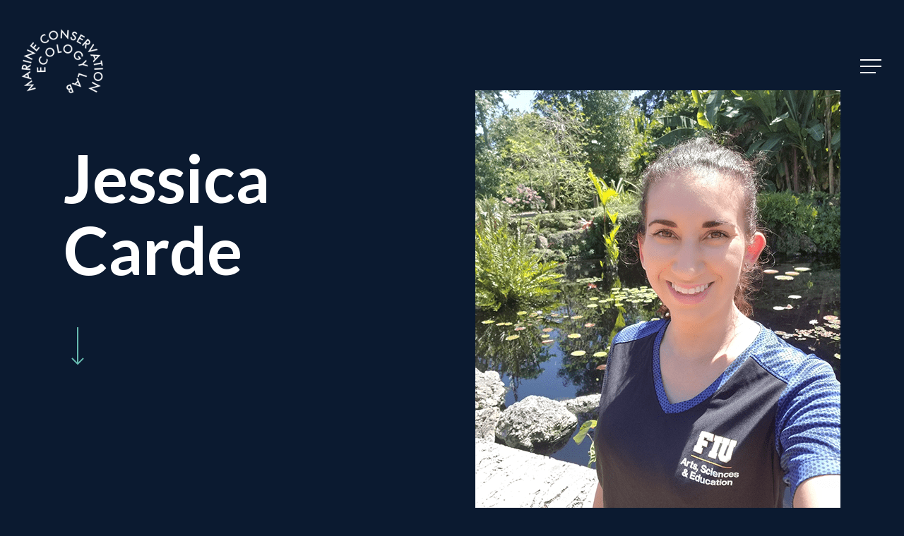

--- FILE ---
content_type: text/html; charset=UTF-8
request_url: https://marineconservationecologylab.com/jessica-carde
body_size: 28863
content:
<!doctype html>
<html lang="en-US" class="no-js">
<head>
	<meta charset="UTF-8">
	<meta name="viewport" content="width=device-width, initial-scale=1, maximum-scale=1, user-scalable=0" /><meta name='robots' content='index, follow, max-image-preview:large, max-snippet:-1, max-video-preview:-1' />

	<!-- This site is optimized with the Yoast SEO plugin v18.0 - https://yoast.com/wordpress/plugins/seo/ -->
	<title>Jessica Carde &bull; Marine Conservation Ecology Lab</title>
	<meta name="description" content="Jessica Carde is a PhD student at the Marine Sciences Program of FIU interested in coastal dolphin behavior and ecology in response to climate change." />
	<link rel="canonical" href="https://marineconservationecologylab.com/jessica-carde" />
	<meta property="og:locale" content="en_US" />
	<meta property="og:type" content="article" />
	<meta property="og:title" content="Jessica Carde &bull; Marine Conservation Ecology Lab" />
	<meta property="og:description" content="Jessica Carde is a PhD student at the Marine Sciences Program of FIU interested in coastal dolphin behavior and ecology in response to climate change." />
	<meta property="og:url" content="https://marineconservationecologylab.com/jessica-carde" />
	<meta property="og:site_name" content="Marine Conservation Ecology Lab" />
	<meta property="article:publisher" content="https://www.facebook.com/consecologylab/" />
	<meta property="article:modified_time" content="2022-01-26T21:43:37+00:00" />
	<meta name="twitter:card" content="summary_large_image" />
	<meta name="twitter:site" content="@ecology_lab" />
	<meta name="twitter:label1" content="Est. reading time" />
	<meta name="twitter:data1" content="3 minutes" />
	<script type="application/ld+json" class="yoast-schema-graph">{"@context":"https://schema.org","@graph":[{"@type":"Organization","@id":"https://marineconservationecologylab.com/#organization","name":"Marine Conservation Ecology Lab","url":"https://marineconservationecologylab.com/","sameAs":["https://www.facebook.com/consecologylab/","https://www.instagram.com/marineconservationecology/","https://www.youtube.com/channel/UCl9-os8XqV65jRKd9-lUU7Q","https://twitter.com/ecology_lab"],"logo":{"@type":"ImageObject","@id":"https://marineconservationecologylab.com/#logo","inLanguage":"en-US","url":"https://marineconservationecologylab.com/wp-content/uploads/2020/02/mcel_black.png","contentUrl":"https://marineconservationecologylab.com/wp-content/uploads/2020/02/mcel_black.png","width":512,"height":512,"caption":"Marine Conservation Ecology Lab"},"image":{"@id":"https://marineconservationecologylab.com/#logo"}},{"@type":"WebSite","@id":"https://marineconservationecologylab.com/#website","url":"https://marineconservationecologylab.com/","name":"Marine Conservation Ecology Lab","description":"Dr. Jeremy Kiszka","publisher":{"@id":"https://marineconservationecologylab.com/#organization"},"potentialAction":[{"@type":"SearchAction","target":{"@type":"EntryPoint","urlTemplate":"https://marineconservationecologylab.com/?s={search_term_string}"},"query-input":"required name=search_term_string"}],"inLanguage":"en-US"},{"@type":"WebPage","@id":"https://marineconservationecologylab.com/jessica-carde#webpage","url":"https://marineconservationecologylab.com/jessica-carde","name":"Jessica Carde &bull; Marine Conservation Ecology Lab","isPartOf":{"@id":"https://marineconservationecologylab.com/#website"},"datePublished":"2020-03-03T19:09:25+00:00","dateModified":"2022-01-26T21:43:37+00:00","description":"Jessica Carde is a PhD student at the Marine Sciences Program of FIU interested in coastal dolphin behavior and ecology in response to climate change.","breadcrumb":{"@id":"https://marineconservationecologylab.com/jessica-carde#breadcrumb"},"inLanguage":"en-US","potentialAction":[{"@type":"ReadAction","target":["https://marineconservationecologylab.com/jessica-carde"]}]},{"@type":"BreadcrumbList","@id":"https://marineconservationecologylab.com/jessica-carde#breadcrumb","itemListElement":[{"@type":"ListItem","position":1,"name":"Home","item":"https://marineconservationecologylab.com/"},{"@type":"ListItem","position":2,"name":"Jessica Carde"}]}]}</script>
	<!-- / Yoast SEO plugin. -->


<link rel='dns-prefetch' href='//fonts.googleapis.com' />
<link rel='dns-prefetch' href='//s.w.org' />
<link rel="alternate" type="application/rss+xml" title="Marine Conservation Ecology Lab &raquo; Feed" href="https://marineconservationecologylab.com/feed" />
<link rel="alternate" type="application/rss+xml" title="Marine Conservation Ecology Lab &raquo; Comments Feed" href="https://marineconservationecologylab.com/comments/feed" />
<script type="text/javascript">
window._wpemojiSettings = {"baseUrl":"https:\/\/s.w.org\/images\/core\/emoji\/13.1.0\/72x72\/","ext":".png","svgUrl":"https:\/\/s.w.org\/images\/core\/emoji\/13.1.0\/svg\/","svgExt":".svg","source":{"concatemoji":"https:\/\/marineconservationecologylab.com\/wp-includes\/js\/wp-emoji-release.min.js?ver=5.9.12"}};
/*! This file is auto-generated */
!function(e,a,t){var n,r,o,i=a.createElement("canvas"),p=i.getContext&&i.getContext("2d");function s(e,t){var a=String.fromCharCode;p.clearRect(0,0,i.width,i.height),p.fillText(a.apply(this,e),0,0);e=i.toDataURL();return p.clearRect(0,0,i.width,i.height),p.fillText(a.apply(this,t),0,0),e===i.toDataURL()}function c(e){var t=a.createElement("script");t.src=e,t.defer=t.type="text/javascript",a.getElementsByTagName("head")[0].appendChild(t)}for(o=Array("flag","emoji"),t.supports={everything:!0,everythingExceptFlag:!0},r=0;r<o.length;r++)t.supports[o[r]]=function(e){if(!p||!p.fillText)return!1;switch(p.textBaseline="top",p.font="600 32px Arial",e){case"flag":return s([127987,65039,8205,9895,65039],[127987,65039,8203,9895,65039])?!1:!s([55356,56826,55356,56819],[55356,56826,8203,55356,56819])&&!s([55356,57332,56128,56423,56128,56418,56128,56421,56128,56430,56128,56423,56128,56447],[55356,57332,8203,56128,56423,8203,56128,56418,8203,56128,56421,8203,56128,56430,8203,56128,56423,8203,56128,56447]);case"emoji":return!s([10084,65039,8205,55357,56613],[10084,65039,8203,55357,56613])}return!1}(o[r]),t.supports.everything=t.supports.everything&&t.supports[o[r]],"flag"!==o[r]&&(t.supports.everythingExceptFlag=t.supports.everythingExceptFlag&&t.supports[o[r]]);t.supports.everythingExceptFlag=t.supports.everythingExceptFlag&&!t.supports.flag,t.DOMReady=!1,t.readyCallback=function(){t.DOMReady=!0},t.supports.everything||(n=function(){t.readyCallback()},a.addEventListener?(a.addEventListener("DOMContentLoaded",n,!1),e.addEventListener("load",n,!1)):(e.attachEvent("onload",n),a.attachEvent("onreadystatechange",function(){"complete"===a.readyState&&t.readyCallback()})),(n=t.source||{}).concatemoji?c(n.concatemoji):n.wpemoji&&n.twemoji&&(c(n.twemoji),c(n.wpemoji)))}(window,document,window._wpemojiSettings);
</script>
<style type="text/css">
img.wp-smiley,
img.emoji {
	display: inline !important;
	border: none !important;
	box-shadow: none !important;
	height: 1em !important;
	width: 1em !important;
	margin: 0 0.07em !important;
	vertical-align: -0.1em !important;
	background: none !important;
	padding: 0 !important;
}
</style>
	<link rel='stylesheet' id='wp-block-library-css'  href='https://marineconservationecologylab.com/wp-includes/css/dist/block-library/style.min.css?ver=5.9.12' type='text/css' media='all' />
<style id='global-styles-inline-css' type='text/css'>
body{--wp--preset--color--black: #000000;--wp--preset--color--cyan-bluish-gray: #abb8c3;--wp--preset--color--white: #ffffff;--wp--preset--color--pale-pink: #f78da7;--wp--preset--color--vivid-red: #cf2e2e;--wp--preset--color--luminous-vivid-orange: #ff6900;--wp--preset--color--luminous-vivid-amber: #fcb900;--wp--preset--color--light-green-cyan: #7bdcb5;--wp--preset--color--vivid-green-cyan: #00d084;--wp--preset--color--pale-cyan-blue: #8ed1fc;--wp--preset--color--vivid-cyan-blue: #0693e3;--wp--preset--color--vivid-purple: #9b51e0;--wp--preset--gradient--vivid-cyan-blue-to-vivid-purple: linear-gradient(135deg,rgba(6,147,227,1) 0%,rgb(155,81,224) 100%);--wp--preset--gradient--light-green-cyan-to-vivid-green-cyan: linear-gradient(135deg,rgb(122,220,180) 0%,rgb(0,208,130) 100%);--wp--preset--gradient--luminous-vivid-amber-to-luminous-vivid-orange: linear-gradient(135deg,rgba(252,185,0,1) 0%,rgba(255,105,0,1) 100%);--wp--preset--gradient--luminous-vivid-orange-to-vivid-red: linear-gradient(135deg,rgba(255,105,0,1) 0%,rgb(207,46,46) 100%);--wp--preset--gradient--very-light-gray-to-cyan-bluish-gray: linear-gradient(135deg,rgb(238,238,238) 0%,rgb(169,184,195) 100%);--wp--preset--gradient--cool-to-warm-spectrum: linear-gradient(135deg,rgb(74,234,220) 0%,rgb(151,120,209) 20%,rgb(207,42,186) 40%,rgb(238,44,130) 60%,rgb(251,105,98) 80%,rgb(254,248,76) 100%);--wp--preset--gradient--blush-light-purple: linear-gradient(135deg,rgb(255,206,236) 0%,rgb(152,150,240) 100%);--wp--preset--gradient--blush-bordeaux: linear-gradient(135deg,rgb(254,205,165) 0%,rgb(254,45,45) 50%,rgb(107,0,62) 100%);--wp--preset--gradient--luminous-dusk: linear-gradient(135deg,rgb(255,203,112) 0%,rgb(199,81,192) 50%,rgb(65,88,208) 100%);--wp--preset--gradient--pale-ocean: linear-gradient(135deg,rgb(255,245,203) 0%,rgb(182,227,212) 50%,rgb(51,167,181) 100%);--wp--preset--gradient--electric-grass: linear-gradient(135deg,rgb(202,248,128) 0%,rgb(113,206,126) 100%);--wp--preset--gradient--midnight: linear-gradient(135deg,rgb(2,3,129) 0%,rgb(40,116,252) 100%);--wp--preset--duotone--dark-grayscale: url('#wp-duotone-dark-grayscale');--wp--preset--duotone--grayscale: url('#wp-duotone-grayscale');--wp--preset--duotone--purple-yellow: url('#wp-duotone-purple-yellow');--wp--preset--duotone--blue-red: url('#wp-duotone-blue-red');--wp--preset--duotone--midnight: url('#wp-duotone-midnight');--wp--preset--duotone--magenta-yellow: url('#wp-duotone-magenta-yellow');--wp--preset--duotone--purple-green: url('#wp-duotone-purple-green');--wp--preset--duotone--blue-orange: url('#wp-duotone-blue-orange');--wp--preset--font-size--small: 13px;--wp--preset--font-size--medium: 20px;--wp--preset--font-size--large: 36px;--wp--preset--font-size--x-large: 42px;}.has-black-color{color: var(--wp--preset--color--black) !important;}.has-cyan-bluish-gray-color{color: var(--wp--preset--color--cyan-bluish-gray) !important;}.has-white-color{color: var(--wp--preset--color--white) !important;}.has-pale-pink-color{color: var(--wp--preset--color--pale-pink) !important;}.has-vivid-red-color{color: var(--wp--preset--color--vivid-red) !important;}.has-luminous-vivid-orange-color{color: var(--wp--preset--color--luminous-vivid-orange) !important;}.has-luminous-vivid-amber-color{color: var(--wp--preset--color--luminous-vivid-amber) !important;}.has-light-green-cyan-color{color: var(--wp--preset--color--light-green-cyan) !important;}.has-vivid-green-cyan-color{color: var(--wp--preset--color--vivid-green-cyan) !important;}.has-pale-cyan-blue-color{color: var(--wp--preset--color--pale-cyan-blue) !important;}.has-vivid-cyan-blue-color{color: var(--wp--preset--color--vivid-cyan-blue) !important;}.has-vivid-purple-color{color: var(--wp--preset--color--vivid-purple) !important;}.has-black-background-color{background-color: var(--wp--preset--color--black) !important;}.has-cyan-bluish-gray-background-color{background-color: var(--wp--preset--color--cyan-bluish-gray) !important;}.has-white-background-color{background-color: var(--wp--preset--color--white) !important;}.has-pale-pink-background-color{background-color: var(--wp--preset--color--pale-pink) !important;}.has-vivid-red-background-color{background-color: var(--wp--preset--color--vivid-red) !important;}.has-luminous-vivid-orange-background-color{background-color: var(--wp--preset--color--luminous-vivid-orange) !important;}.has-luminous-vivid-amber-background-color{background-color: var(--wp--preset--color--luminous-vivid-amber) !important;}.has-light-green-cyan-background-color{background-color: var(--wp--preset--color--light-green-cyan) !important;}.has-vivid-green-cyan-background-color{background-color: var(--wp--preset--color--vivid-green-cyan) !important;}.has-pale-cyan-blue-background-color{background-color: var(--wp--preset--color--pale-cyan-blue) !important;}.has-vivid-cyan-blue-background-color{background-color: var(--wp--preset--color--vivid-cyan-blue) !important;}.has-vivid-purple-background-color{background-color: var(--wp--preset--color--vivid-purple) !important;}.has-black-border-color{border-color: var(--wp--preset--color--black) !important;}.has-cyan-bluish-gray-border-color{border-color: var(--wp--preset--color--cyan-bluish-gray) !important;}.has-white-border-color{border-color: var(--wp--preset--color--white) !important;}.has-pale-pink-border-color{border-color: var(--wp--preset--color--pale-pink) !important;}.has-vivid-red-border-color{border-color: var(--wp--preset--color--vivid-red) !important;}.has-luminous-vivid-orange-border-color{border-color: var(--wp--preset--color--luminous-vivid-orange) !important;}.has-luminous-vivid-amber-border-color{border-color: var(--wp--preset--color--luminous-vivid-amber) !important;}.has-light-green-cyan-border-color{border-color: var(--wp--preset--color--light-green-cyan) !important;}.has-vivid-green-cyan-border-color{border-color: var(--wp--preset--color--vivid-green-cyan) !important;}.has-pale-cyan-blue-border-color{border-color: var(--wp--preset--color--pale-cyan-blue) !important;}.has-vivid-cyan-blue-border-color{border-color: var(--wp--preset--color--vivid-cyan-blue) !important;}.has-vivid-purple-border-color{border-color: var(--wp--preset--color--vivid-purple) !important;}.has-vivid-cyan-blue-to-vivid-purple-gradient-background{background: var(--wp--preset--gradient--vivid-cyan-blue-to-vivid-purple) !important;}.has-light-green-cyan-to-vivid-green-cyan-gradient-background{background: var(--wp--preset--gradient--light-green-cyan-to-vivid-green-cyan) !important;}.has-luminous-vivid-amber-to-luminous-vivid-orange-gradient-background{background: var(--wp--preset--gradient--luminous-vivid-amber-to-luminous-vivid-orange) !important;}.has-luminous-vivid-orange-to-vivid-red-gradient-background{background: var(--wp--preset--gradient--luminous-vivid-orange-to-vivid-red) !important;}.has-very-light-gray-to-cyan-bluish-gray-gradient-background{background: var(--wp--preset--gradient--very-light-gray-to-cyan-bluish-gray) !important;}.has-cool-to-warm-spectrum-gradient-background{background: var(--wp--preset--gradient--cool-to-warm-spectrum) !important;}.has-blush-light-purple-gradient-background{background: var(--wp--preset--gradient--blush-light-purple) !important;}.has-blush-bordeaux-gradient-background{background: var(--wp--preset--gradient--blush-bordeaux) !important;}.has-luminous-dusk-gradient-background{background: var(--wp--preset--gradient--luminous-dusk) !important;}.has-pale-ocean-gradient-background{background: var(--wp--preset--gradient--pale-ocean) !important;}.has-electric-grass-gradient-background{background: var(--wp--preset--gradient--electric-grass) !important;}.has-midnight-gradient-background{background: var(--wp--preset--gradient--midnight) !important;}.has-small-font-size{font-size: var(--wp--preset--font-size--small) !important;}.has-medium-font-size{font-size: var(--wp--preset--font-size--medium) !important;}.has-large-font-size{font-size: var(--wp--preset--font-size--large) !important;}.has-x-large-font-size{font-size: var(--wp--preset--font-size--x-large) !important;}
</style>
<link rel='stylesheet' id='contact-form-7-css'  href='https://marineconservationecologylab.com/wp-content/plugins/contact-form-7/includes/css/styles.css?ver=5.5.4' type='text/css' media='all' />
<link rel='stylesheet' id='ctf_styles-css'  href='https://marineconservationecologylab.com/wp-content/plugins/custom-twitter-feeds-pro/css/ctf-styles.min.css?ver=1.9' type='text/css' media='all' />
<link rel='stylesheet' id='theme-my-login-css'  href='https://marineconservationecologylab.com/wp-content/plugins/theme-my-login/assets/styles/theme-my-login.min.css?ver=7.1.4' type='text/css' media='all' />
<link rel='stylesheet' id='font-awesome-css'  href='https://marineconservationecologylab.com/wp-content/themes/salient/css/font-awesome-legacy.min.css?ver=4.7.1' type='text/css' media='all' />
<link rel='stylesheet' id='salient-grid-system-css'  href='https://marineconservationecologylab.com/wp-content/themes/salient/css/build/grid-system.css?ver=14.0.3' type='text/css' media='all' />
<link rel='stylesheet' id='main-styles-css'  href='https://marineconservationecologylab.com/wp-content/themes/salient/css/build/style.css?ver=14.0.3' type='text/css' media='all' />
<style id='main-styles-inline-css' type='text/css'>
html body[data-header-resize="1"] .container-wrap, html body[data-header-format="left-header"][data-header-resize="0"] .container-wrap, html body[data-header-resize="0"] .container-wrap, body[data-header-format="left-header"][data-header-resize="0"] .container-wrap { padding-top: 0; } .main-content > .row > #breadcrumbs.yoast { padding: 20px 0; }
</style>
<link rel='stylesheet' id='nectar-header-perma-transparent-css'  href='https://marineconservationecologylab.com/wp-content/themes/salient/css/build/header/header-perma-transparent.css?ver=14.0.3' type='text/css' media='all' />
<link rel='stylesheet' id='nectar-element-horizontal-list-item-css'  href='https://marineconservationecologylab.com/wp-content/themes/salient/css/build/elements/element-horizontal-list-item.css?ver=14.0.3' type='text/css' media='all' />
<link rel='stylesheet' id='nectar_default_font_open_sans-css'  href='https://fonts.googleapis.com/css?family=Open+Sans%3A300%2C400%2C600%2C700&#038;subset=latin%2Clatin-ext' type='text/css' media='all' />
<link rel='stylesheet' id='responsive-css'  href='https://marineconservationecologylab.com/wp-content/themes/salient/css/build/responsive.css?ver=14.0.3' type='text/css' media='all' />
<link rel='stylesheet' id='skin-material-css'  href='https://marineconservationecologylab.com/wp-content/themes/salient/css/build/skin-material.css?ver=14.0.3' type='text/css' media='all' />
<link rel='stylesheet' id='salient-wp-menu-dynamic-css'  href='https://marineconservationecologylab.com/wp-content/uploads/salient/menu-dynamic.css?ver=31801' type='text/css' media='all' />
<link rel='stylesheet' id='nectar-widget-posts-css'  href='https://marineconservationecologylab.com/wp-content/themes/salient/css/build/elements/widget-nectar-posts.css?ver=14.0.3' type='text/css' media='all' />
<link rel='stylesheet' id='js_composer_front-css'  href='https://marineconservationecologylab.com/wp-content/plugins/js_composer_salient/assets/css/js_composer.min.css?ver=6.7' type='text/css' media='all' />
<link rel='stylesheet' id='dynamic-css-css'  href='https://marineconservationecologylab.com/wp-content/themes/salient/css/salient-dynamic-styles.css?ver=86037' type='text/css' media='all' />
<style id='dynamic-css-inline-css' type='text/css'>
.no-rgba #header-space{display:none;}@media only screen and (max-width:999px){body #header-space[data-header-mobile-fixed="1"]{display:none;}#header-outer[data-mobile-fixed="false"]{position:absolute;}}@media only screen and (max-width:999px){body:not(.nectar-no-flex-height) #header-space[data-secondary-header-display="full"]:not([data-header-mobile-fixed="false"]){display:block!important;margin-bottom:-106px;}#header-space[data-secondary-header-display="full"][data-header-mobile-fixed="false"]{display:none;}}@media only screen and (min-width:1000px){#header-space{display:none;}.nectar-slider-wrap.first-section,.parallax_slider_outer.first-section,.full-width-content.first-section,.parallax_slider_outer.first-section .swiper-slide .content,.nectar-slider-wrap.first-section .swiper-slide .content,#page-header-bg,.nder-page-header,#page-header-wrap,.full-width-section.first-section{margin-top:0!important;}body #page-header-bg,body #page-header-wrap{height:188px;}body #search-outer{z-index:100000;}}@media only screen and (min-width:1000px){#page-header-wrap.fullscreen-header,#page-header-wrap.fullscreen-header #page-header-bg,html:not(.nectar-box-roll-loaded) .nectar-box-roll > #page-header-bg.fullscreen-header,.nectar_fullscreen_zoom_recent_projects,#nectar_fullscreen_rows:not(.afterLoaded) > div{height:100vh;}.wpb_row.vc_row-o-full-height.top-level,.wpb_row.vc_row-o-full-height.top-level > .col.span_12{min-height:100vh;}#page-header-bg[data-alignment-v="middle"] .span_6 .inner-wrap,#page-header-bg[data-alignment-v="top"] .span_6 .inner-wrap{padding-top:154px;}.nectar-slider-wrap[data-fullscreen="true"]:not(.loaded),.nectar-slider-wrap[data-fullscreen="true"]:not(.loaded) .swiper-container{height:calc(100vh + 2px)!important;}.admin-bar .nectar-slider-wrap[data-fullscreen="true"]:not(.loaded),.admin-bar .nectar-slider-wrap[data-fullscreen="true"]:not(.loaded) .swiper-container{height:calc(100vh - 30px)!important;}}@media only screen and (max-width:999px){#page-header-bg[data-alignment-v="middle"]:not(.fullscreen-header) .span_6 .inner-wrap,#page-header-bg[data-alignment-v="top"] .span_6 .inner-wrap{padding-top:90px;}.vc_row.top-level.full-width-section:not(.full-width-ns) > .span_12,#page-header-bg[data-alignment-v="bottom"] .span_6 .inner-wrap{padding-top:80px;}}@media only screen and (max-width:690px){.vc_row.top-level.full-width-section:not(.full-width-ns) > .span_12{padding-top:90px;}.vc_row.top-level.full-width-content .nectar-recent-posts-single_featured .recent-post-container > .inner-wrap{padding-top:80px;}}@media only screen and (max-width:999px){.full-width-ns .nectar-slider-wrap .swiper-slide[data-y-pos="middle"] .content,.full-width-ns .nectar-slider-wrap .swiper-slide[data-y-pos="top"] .content{padding-top:30px;}}@media only screen and (max-width:999px){.using-mobile-browser #nectar_fullscreen_rows:not(.afterLoaded):not([data-mobile-disable="on"]) > div{height:calc(100vh - 76px);}.using-mobile-browser .wpb_row.vc_row-o-full-height.top-level,.using-mobile-browser .wpb_row.vc_row-o-full-height.top-level > .col.span_12,[data-permanent-transparent="1"].using-mobile-browser .wpb_row.vc_row-o-full-height.top-level,[data-permanent-transparent="1"].using-mobile-browser .wpb_row.vc_row-o-full-height.top-level > .col.span_12{min-height:calc(100vh - 76px);}html:not(.nectar-box-roll-loaded) .nectar-box-roll > #page-header-bg.fullscreen-header,.nectar_fullscreen_zoom_recent_projects,.nectar-slider-wrap[data-fullscreen="true"]:not(.loaded),.nectar-slider-wrap[data-fullscreen="true"]:not(.loaded) .swiper-container,#nectar_fullscreen_rows:not(.afterLoaded):not([data-mobile-disable="on"]) > div{height:calc(100vh - 1px);}.wpb_row.vc_row-o-full-height.top-level,.wpb_row.vc_row-o-full-height.top-level > .col.span_12{min-height:calc(100vh - 1px);}[data-bg-header="true"][data-permanent-transparent="1"] #page-header-wrap.fullscreen-header,[data-bg-header="true"][data-permanent-transparent="1"] #page-header-wrap.fullscreen-header #page-header-bg,html:not(.nectar-box-roll-loaded) [data-bg-header="true"][data-permanent-transparent="1"] .nectar-box-roll > #page-header-bg.fullscreen-header,[data-bg-header="true"][data-permanent-transparent="1"] .nectar_fullscreen_zoom_recent_projects,[data-permanent-transparent="1"] .nectar-slider-wrap[data-fullscreen="true"]:not(.loaded),[data-permanent-transparent="1"] .nectar-slider-wrap[data-fullscreen="true"]:not(.loaded) .swiper-container{height:100vh;}[data-permanent-transparent="1"] .wpb_row.vc_row-o-full-height.top-level,[data-permanent-transparent="1"] .wpb_row.vc_row-o-full-height.top-level > .col.span_12{min-height:100vh;}body[data-transparent-header="false"] #ajax-content-wrap.no-scroll{min-height:calc(100vh - 1px);height:calc(100vh - 1px);}}body .container-wrap .vc_row-fluid[data-column-margin="90px"] > .span_12,body .container-wrap .vc_row-fluid[data-column-margin="90px"] .full-page-inner > .container > .span_12,body .container-wrap .vc_row-fluid[data-column-margin="90px"] .full-page-inner > .span_12{margin-left:-45px;margin-right:-45px;}body .container-wrap .vc_row-fluid[data-column-margin="90px"] .wpb_column:not(.child_column),body .container-wrap .inner_row[data-column-margin="90px"] .child_column{padding-left:45px;padding-right:45px;}.container-wrap .vc_row-fluid[data-column-margin="90px"].full-width-content > .span_12,.container-wrap .vc_row-fluid[data-column-margin="90px"].full-width-content .full-page-inner > .span_12{margin-left:0;margin-right:0;padding-left:45px;padding-right:45px;}.single-portfolio #full_width_portfolio .vc_row-fluid[data-column-margin="90px"].full-width-content > .span_12{padding-right:45px;}@media only screen and (max-width:999px) and (min-width:690px){.vc_row-fluid[data-column-margin="90px"] > .span_12 > .one-fourths:not([class*="vc_col-xs-"]),.vc_row-fluid .vc_row-fluid.inner_row[data-column-margin="90px"] > .span_12 > .one-fourths:not([class*="vc_col-xs-"]){margin-bottom:90px;}}body .container-wrap .wpb_row[data-column-margin="none"]:not(.full-width-section):not(.full-width-content){margin-bottom:0;}body .container-wrap .vc_row-fluid[data-column-margin="none"] > .span_12,body .container-wrap .vc_row-fluid[data-column-margin="none"] .full-page-inner > .container > .span_12,body .container-wrap .vc_row-fluid[data-column-margin="none"] .full-page-inner > .span_12{margin-left:0;margin-right:0;}body .container-wrap .vc_row-fluid[data-column-margin="none"] .wpb_column:not(.child_column),body .container-wrap .inner_row[data-column-margin="none"] .child_column{padding-left:0;padding-right:0;}.col.padding-3-percent > .vc_column-inner,.col.padding-3-percent > .n-sticky > .vc_column-inner{padding:calc(600px * 0.03);}@media only screen and (max-width:690px){.col.padding-3-percent > .vc_column-inner,.col.padding-3-percent > .n-sticky > .vc_column-inner{padding:calc(100vw * 0.03);}}@media only screen and (min-width:1000px){.col.padding-3-percent > .vc_column-inner,.col.padding-3-percent > .n-sticky > .vc_column-inner{padding:calc((100vw - 180px) * 0.03);}.column_container:not(.vc_col-sm-12) .col.padding-3-percent > .vc_column-inner{padding:calc((100vw - 180px) * 0.015);}}@media only screen and (min-width:1425px){.col.padding-3-percent > .vc_column-inner{padding:calc(1245px * 0.03);}.column_container:not(.vc_col-sm-12) .col.padding-3-percent > .vc_column-inner{padding:calc(1245px * 0.015);}}.full-width-content .col.padding-3-percent > .vc_column-inner{padding:calc(100vw * 0.03);}@media only screen and (max-width:999px){.full-width-content .col.padding-3-percent > .vc_column-inner{padding:calc(100vw * 0.03);}}@media only screen and (min-width:1000px){.full-width-content .column_container:not(.vc_col-sm-12) .col.padding-3-percent > .vc_column-inner{padding:calc(100vw * 0.015);}}#ajax-content-wrap .col[data-padding-pos="top"] > .vc_column-inner,#ajax-content-wrap .col[data-padding-pos="top"] > .n-sticky > .vc_column-inner{padding-right:0;padding-bottom:0;padding-left:0}.col.padding-5-percent > .vc_column-inner,.col.padding-5-percent > .n-sticky > .vc_column-inner{padding:calc(600px * 0.06);}@media only screen and (max-width:690px){.col.padding-5-percent > .vc_column-inner,.col.padding-5-percent > .n-sticky > .vc_column-inner{padding:calc(100vw * 0.06);}}@media only screen and (min-width:1000px){.col.padding-5-percent > .vc_column-inner,.col.padding-5-percent > .n-sticky > .vc_column-inner{padding:calc((100vw - 180px) * 0.05);}.column_container:not(.vc_col-sm-12) .col.padding-5-percent > .vc_column-inner{padding:calc((100vw - 180px) * 0.025);}}@media only screen and (min-width:1425px){.col.padding-5-percent > .vc_column-inner{padding:calc(1245px * 0.05);}.column_container:not(.vc_col-sm-12) .col.padding-5-percent > .vc_column-inner{padding:calc(1245px * 0.025);}}.full-width-content .col.padding-5-percent > .vc_column-inner{padding:calc(100vw * 0.05);}@media only screen and (max-width:999px){.full-width-content .col.padding-5-percent > .vc_column-inner{padding:calc(100vw * 0.06);}}@media only screen and (min-width:1000px){.full-width-content .column_container:not(.vc_col-sm-12) .col.padding-5-percent > .vc_column-inner{padding:calc(100vw * 0.025);}}body #ajax-content-wrap .col[data-padding-pos="bottom"] > .vc_column-inner,#ajax-content-wrap .col[data-padding-pos="bottom"] > .n-sticky > .vc_column-inner{padding-right:0;padding-top:0;padding-left:0}#ajax-content-wrap .col[data-padding-pos="top-bottom"]> .vc_column-inner,#ajax-content-wrap .col[data-padding-pos="top-bottom"] > .n-sticky > .vc_column-inner{padding-left:0;padding-right:0}.img-with-aniamtion-wrap[data-border-radius="none"] .img-with-animation,.img-with-aniamtion-wrap[data-border-radius="none"] .hover-wrap{border-radius:none;}.nectar-split-heading .heading-line{display:block;overflow:hidden;position:relative}.nectar-split-heading .heading-line >div{display:block;transform:translateY(200%);-webkit-transform:translateY(200%)}.nectar-split-heading h1{margin-bottom:0}@media only screen and (min-width:1000px){.nectar-split-heading[data-custom-font-size="true"] h1,.nectar-split-heading[data-custom-font-size="true"] h2,.row .nectar-split-heading[data-custom-font-size="true"] h3,.row .nectar-split-heading[data-custom-font-size="true"] h4,.row .nectar-split-heading[data-custom-font-size="true"] h5,.row .nectar-split-heading[data-custom-font-size="true"] h6,.row .nectar-split-heading[data-custom-font-size="true"] i{font-size:inherit;line-height:inherit;}}.nectar-split-heading[data-animation-type="twist-in"]{transform:rotateY(25deg) rotateZ(-4deg);opacity:0;transition:opacity 1s cubic-bezier(.15,.75,.4,1),transform 1.2s cubic-bezier(.15,.75,.4,1);}.nectar-split-heading[data-animation-type="twist-in"].animated-in{transform:rotateY(0deg) rotateZ(0deg);opacity:1;}.centered-text .nectar-split-heading[data-animation-type="line-reveal-by-space"] h1,.centered-text .nectar-split-heading[data-animation-type="line-reveal-by-space"] h2,.centered-text .nectar-split-heading[data-animation-type="line-reveal-by-space"] h3,.centered-text .nectar-split-heading[data-animation-type="line-reveal-by-space"] h4{margin:0 auto;}.nectar-split-heading[data-animation-type="line-reveal-by-space"]:not(.markup-generated){opacity:0;}@media only screen and (max-width:999px){.nectar-split-heading[data-m-rm-animation="true"]{opacity:1!important;}}.nectar-split-heading[data-animation-type="line-reveal-by-space"] > * > span{position:relative;display:inline-block;overflow:hidden;}.nectar-split-heading[data-animation-type="line-reveal-by-space"] span{vertical-align:bottom;}.nectar-split-heading[data-animation-type="line-reveal-by-space"] span,.nectar-split-heading[data-animation-type="line-reveal-by-space"]:not(.markup-generated) > *{line-height:1.2;}.nectar-split-heading[data-animation-type="line-reveal-by-space"][data-stagger="true"]:not([data-text-effect*="letter-reveal"]) span .inner{transition:transform 1.2s cubic-bezier(0.25,1,0.5,1),opacity 1.2s cubic-bezier(0.25,1,0.5,1);}.nectar-split-heading[data-animation-type="line-reveal-by-space"] span .inner{position:relative;display:inline-block;-webkit-transform:translateY(1.3em);transform:translateY(1.3em);}.nectar-split-heading[data-animation-type="line-reveal-by-space"] span .inner.animated{-webkit-transform:none;transform:none;opacity:1;}.nectar-split-heading[data-animation-type="line-reveal-by-space"][data-align="left"]{display:flex;justify-content:flex-start;}.nectar-split-heading[data-animation-type="line-reveal-by-space"][data-align="center"]{display:flex;justify-content:center;}.nectar-split-heading[data-animation-type="line-reveal-by-space"][data-align="right"]{display:flex;justify-content:flex-end;}@media only screen and (max-width:1000px){.nectar-split-heading[data-animation-type="line-reveal-by-space"][data-m-align="left"]{display:flex;justify-content:flex-start;}.nectar-split-heading[data-animation-type="line-reveal-by-space"][data-m-align="center"]{display:flex;justify-content:center;}.nectar-split-heading[data-animation-type="line-reveal-by-space"][data-m-align="right"]{display:flex;justify-content:flex-end;}}@media only screen and (max-width:999px){.nectar-cta.display_tablet_inherit{display:inherit;}}@media only screen and (max-width:690px){.nectar-cta.display_phone_inherit{display:inherit;}}.screen-reader-text,.nectar-skip-to-content:not(:focus){border:0;clip:rect(1px,1px,1px,1px);clip-path:inset(50%);height:1px;margin:-1px;overflow:hidden;padding:0;position:absolute!important;width:1px;word-wrap:normal!important;}
/*disable hand from non clickable items menu*/
.unclickable > a:hover {
  cursor: default;
}
/*Hides Off Single Project Title*/
.project-title {
  display: none!important;
}
html body.single-portfolio .container-wrap {
    padding-top: 0px !important;
}
/*Removes single portfolio header*/
.single-portfolio .page-header-bg-image:after {
    content: '';
    width: 100%;
    height: 100%;
    background: linear-gradient(to bottom,rgba(255,255,255,0.001) 25%,#0b1a30 100%);
    background: rgba(255,255,255,0.001);
    background: linear-gradient(to bottom,rgba(255,255,255,0.001) 0%,#0b1a30 100%);
    position: absolute;
}
/*Team member name white*/
.team-member h4 a {
    color:  #fff !important;
}
/*Transparent 404 header*/
.error404 div#header-outer {
    background-color: transparent !important;
}
.error404 div#header-space {
    display: none !important;
}
</style>
<link rel='stylesheet' id='salient-child-style-css'  href='https://marineconservationecologylab.com/wp-content/themes/salient-child/style.css?ver=14.0.3' type='text/css' media='all' />
<link rel='stylesheet' id='redux-google-fonts-salient_redux-css'  href='https://fonts.googleapis.com/css?family=Lato%3A700%7CRoboto%3A500%2C400%7CAlegreya+Sans%3A400&#038;ver=1661521579' type='text/css' media='all' />
<script type='text/javascript' src='https://marineconservationecologylab.com/wp-includes/js/jquery/jquery.min.js?ver=3.6.0' id='jquery-core-js'></script>
<script type='text/javascript' src='https://marineconservationecologylab.com/wp-includes/js/jquery/jquery-migrate.min.js?ver=3.3.2' id='jquery-migrate-js'></script>
<link rel="https://api.w.org/" href="https://marineconservationecologylab.com/wp-json/" /><link rel="alternate" type="application/json" href="https://marineconservationecologylab.com/wp-json/wp/v2/pages/9152" /><link rel="EditURI" type="application/rsd+xml" title="RSD" href="https://marineconservationecologylab.com/xmlrpc.php?rsd" />
<link rel="wlwmanifest" type="application/wlwmanifest+xml" href="https://marineconservationecologylab.com/wp-includes/wlwmanifest.xml" /> 
<meta name="generator" content="WordPress 5.9.12" />
<link rel='shortlink' href='https://marineconservationecologylab.com/?p=9152' />
<link rel="alternate" type="application/json+oembed" href="https://marineconservationecologylab.com/wp-json/oembed/1.0/embed?url=https%3A%2F%2Fmarineconservationecologylab.com%2Fjessica-carde" />
<link rel="alternate" type="text/xml+oembed" href="https://marineconservationecologylab.com/wp-json/oembed/1.0/embed?url=https%3A%2F%2Fmarineconservationecologylab.com%2Fjessica-carde&#038;format=xml" />
<script type="text/javascript"> var root = document.getElementsByTagName( "html" )[0]; root.setAttribute( "class", "js" ); </script><!-- Global site tag (gtag.js) - Google Analytics -->
<script async src="https://www.googletagmanager.com/gtag/js?id=UA-161701463-1"></script>
<script>
  window.dataLayer = window.dataLayer || [];
  function gtag(){dataLayer.push(arguments);}
  gtag('js', new Date());

  gtag('config', 'UA-161701463-1');
</script><style type="text/css">.recentcomments a{display:inline !important;padding:0 !important;margin:0 !important;}</style><meta name="generator" content="Powered by WPBakery Page Builder - drag and drop page builder for WordPress."/>
<link rel="icon" href="https://marineconservationecologylab.com/wp-content/uploads/2020/02/cropped-mcel_black-32x32.png" sizes="32x32" />
<link rel="icon" href="https://marineconservationecologylab.com/wp-content/uploads/2020/02/cropped-mcel_black-192x192.png" sizes="192x192" />
<link rel="apple-touch-icon" href="https://marineconservationecologylab.com/wp-content/uploads/2020/02/cropped-mcel_black-180x180.png" />
<meta name="msapplication-TileImage" content="https://marineconservationecologylab.com/wp-content/uploads/2020/02/cropped-mcel_black-270x270.png" />
<style type="text/css" data-type="vc_shortcodes-custom-css">.vc_custom_1567861185252{margin-bottom: 10px !important;}.vc_custom_1567861190140{margin-bottom: 10px !important;}.vc_custom_1582818802411{padding-right: 10% !important;}.vc_custom_1583262475016{padding-right: 10% !important;}.vc_custom_1583262489954{padding-right: 10% !important;}.vc_custom_1573164390797{padding-right: 10% !important;}</style><noscript><style> .wpb_animate_when_almost_visible { opacity: 1; }</style></noscript></head><body class="page-template-default page page-id-9152 material wpb-js-composer js-comp-ver-6.7 vc_responsive" data-footer-reveal="false" data-footer-reveal-shadow="none" data-header-format="default" data-body-border="off" data-boxed-style="" data-header-breakpoint="1000" data-dropdown-style="minimal" data-cae="easeOutQuart" data-cad="1500" data-megamenu-width="full-width" data-aie="none" data-ls="fancybox" data-apte="standard" data-hhun="1" data-fancy-form-rcs="default" data-form-style="default" data-form-submit="regular" data-is="minimal" data-button-style="slightly_rounded_shadow" data-user-account-button="false" data-flex-cols="true" data-col-gap="default" data-header-inherit-rc="false" data-header-search="false" data-animated-anchors="true" data-ajax-transitions="false" data-full-width-header="true" data-slide-out-widget-area="true" data-slide-out-widget-area-style="slide-out-from-right-hover" data-user-set-ocm="1" data-loading-animation="none" data-bg-header="true" data-responsive="1" data-ext-responsive="true" data-ext-padding="90" data-header-resize="0" data-header-color="custom" data-cart="false" data-remove-m-parallax="" data-remove-m-video-bgs="" data-m-animate="0" data-force-header-trans-color="light" data-smooth-scrolling="0" data-permanent-transparent="1" >
	
	<script type="text/javascript">
	 (function(window, document) {

		 if(navigator.userAgent.match(/(Android|iPod|iPhone|iPad|BlackBerry|IEMobile|Opera Mini)/)) {
			 document.body.className += " using-mobile-browser mobile ";
		 }

		 if( !("ontouchstart" in window) ) {

			 var body = document.querySelector("body");
			 var winW = window.innerWidth;
			 var bodyW = body.clientWidth;

			 if (winW > bodyW + 4) {
				 body.setAttribute("style", "--scroll-bar-w: " + (winW - bodyW - 4) + "px");
			 } else {
				 body.setAttribute("style", "--scroll-bar-w: 0px");
			 }
		 }

	 })(window, document);
   </script><svg xmlns="http://www.w3.org/2000/svg" viewBox="0 0 0 0" width="0" height="0" focusable="false" role="none" style="visibility: hidden; position: absolute; left: -9999px; overflow: hidden;" ><defs><filter id="wp-duotone-dark-grayscale"><feColorMatrix color-interpolation-filters="sRGB" type="matrix" values=" .299 .587 .114 0 0 .299 .587 .114 0 0 .299 .587 .114 0 0 .299 .587 .114 0 0 " /><feComponentTransfer color-interpolation-filters="sRGB" ><feFuncR type="table" tableValues="0 0.49803921568627" /><feFuncG type="table" tableValues="0 0.49803921568627" /><feFuncB type="table" tableValues="0 0.49803921568627" /><feFuncA type="table" tableValues="1 1" /></feComponentTransfer><feComposite in2="SourceGraphic" operator="in" /></filter></defs></svg><svg xmlns="http://www.w3.org/2000/svg" viewBox="0 0 0 0" width="0" height="0" focusable="false" role="none" style="visibility: hidden; position: absolute; left: -9999px; overflow: hidden;" ><defs><filter id="wp-duotone-grayscale"><feColorMatrix color-interpolation-filters="sRGB" type="matrix" values=" .299 .587 .114 0 0 .299 .587 .114 0 0 .299 .587 .114 0 0 .299 .587 .114 0 0 " /><feComponentTransfer color-interpolation-filters="sRGB" ><feFuncR type="table" tableValues="0 1" /><feFuncG type="table" tableValues="0 1" /><feFuncB type="table" tableValues="0 1" /><feFuncA type="table" tableValues="1 1" /></feComponentTransfer><feComposite in2="SourceGraphic" operator="in" /></filter></defs></svg><svg xmlns="http://www.w3.org/2000/svg" viewBox="0 0 0 0" width="0" height="0" focusable="false" role="none" style="visibility: hidden; position: absolute; left: -9999px; overflow: hidden;" ><defs><filter id="wp-duotone-purple-yellow"><feColorMatrix color-interpolation-filters="sRGB" type="matrix" values=" .299 .587 .114 0 0 .299 .587 .114 0 0 .299 .587 .114 0 0 .299 .587 .114 0 0 " /><feComponentTransfer color-interpolation-filters="sRGB" ><feFuncR type="table" tableValues="0.54901960784314 0.98823529411765" /><feFuncG type="table" tableValues="0 1" /><feFuncB type="table" tableValues="0.71764705882353 0.25490196078431" /><feFuncA type="table" tableValues="1 1" /></feComponentTransfer><feComposite in2="SourceGraphic" operator="in" /></filter></defs></svg><svg xmlns="http://www.w3.org/2000/svg" viewBox="0 0 0 0" width="0" height="0" focusable="false" role="none" style="visibility: hidden; position: absolute; left: -9999px; overflow: hidden;" ><defs><filter id="wp-duotone-blue-red"><feColorMatrix color-interpolation-filters="sRGB" type="matrix" values=" .299 .587 .114 0 0 .299 .587 .114 0 0 .299 .587 .114 0 0 .299 .587 .114 0 0 " /><feComponentTransfer color-interpolation-filters="sRGB" ><feFuncR type="table" tableValues="0 1" /><feFuncG type="table" tableValues="0 0.27843137254902" /><feFuncB type="table" tableValues="0.5921568627451 0.27843137254902" /><feFuncA type="table" tableValues="1 1" /></feComponentTransfer><feComposite in2="SourceGraphic" operator="in" /></filter></defs></svg><svg xmlns="http://www.w3.org/2000/svg" viewBox="0 0 0 0" width="0" height="0" focusable="false" role="none" style="visibility: hidden; position: absolute; left: -9999px; overflow: hidden;" ><defs><filter id="wp-duotone-midnight"><feColorMatrix color-interpolation-filters="sRGB" type="matrix" values=" .299 .587 .114 0 0 .299 .587 .114 0 0 .299 .587 .114 0 0 .299 .587 .114 0 0 " /><feComponentTransfer color-interpolation-filters="sRGB" ><feFuncR type="table" tableValues="0 0" /><feFuncG type="table" tableValues="0 0.64705882352941" /><feFuncB type="table" tableValues="0 1" /><feFuncA type="table" tableValues="1 1" /></feComponentTransfer><feComposite in2="SourceGraphic" operator="in" /></filter></defs></svg><svg xmlns="http://www.w3.org/2000/svg" viewBox="0 0 0 0" width="0" height="0" focusable="false" role="none" style="visibility: hidden; position: absolute; left: -9999px; overflow: hidden;" ><defs><filter id="wp-duotone-magenta-yellow"><feColorMatrix color-interpolation-filters="sRGB" type="matrix" values=" .299 .587 .114 0 0 .299 .587 .114 0 0 .299 .587 .114 0 0 .299 .587 .114 0 0 " /><feComponentTransfer color-interpolation-filters="sRGB" ><feFuncR type="table" tableValues="0.78039215686275 1" /><feFuncG type="table" tableValues="0 0.94901960784314" /><feFuncB type="table" tableValues="0.35294117647059 0.47058823529412" /><feFuncA type="table" tableValues="1 1" /></feComponentTransfer><feComposite in2="SourceGraphic" operator="in" /></filter></defs></svg><svg xmlns="http://www.w3.org/2000/svg" viewBox="0 0 0 0" width="0" height="0" focusable="false" role="none" style="visibility: hidden; position: absolute; left: -9999px; overflow: hidden;" ><defs><filter id="wp-duotone-purple-green"><feColorMatrix color-interpolation-filters="sRGB" type="matrix" values=" .299 .587 .114 0 0 .299 .587 .114 0 0 .299 .587 .114 0 0 .299 .587 .114 0 0 " /><feComponentTransfer color-interpolation-filters="sRGB" ><feFuncR type="table" tableValues="0.65098039215686 0.40392156862745" /><feFuncG type="table" tableValues="0 1" /><feFuncB type="table" tableValues="0.44705882352941 0.4" /><feFuncA type="table" tableValues="1 1" /></feComponentTransfer><feComposite in2="SourceGraphic" operator="in" /></filter></defs></svg><svg xmlns="http://www.w3.org/2000/svg" viewBox="0 0 0 0" width="0" height="0" focusable="false" role="none" style="visibility: hidden; position: absolute; left: -9999px; overflow: hidden;" ><defs><filter id="wp-duotone-blue-orange"><feColorMatrix color-interpolation-filters="sRGB" type="matrix" values=" .299 .587 .114 0 0 .299 .587 .114 0 0 .299 .587 .114 0 0 .299 .587 .114 0 0 " /><feComponentTransfer color-interpolation-filters="sRGB" ><feFuncR type="table" tableValues="0.098039215686275 1" /><feFuncG type="table" tableValues="0 0.66274509803922" /><feFuncB type="table" tableValues="0.84705882352941 0.41960784313725" /><feFuncA type="table" tableValues="1 1" /></feComponentTransfer><feComposite in2="SourceGraphic" operator="in" /></filter></defs></svg><a href="#ajax-content-wrap" class="nectar-skip-to-content">Skip to main content</a><div class="ocm-effect-wrap"><div class="ocm-effect-wrap-inner">	<div id="header-outer" data-has-menu="false" data-has-buttons="yes" data-header-button_style="default" data-using-pr-menu="false" data-mobile-fixed="1" data-ptnm="1" data-lhe="default" data-user-set-bg="#0b1a30" data-format="default" data-permanent-transparent="1" data-megamenu-rt="0" data-remove-fixed="0" data-header-resize="0" data-cart="false" data-transparency-option="1" data-box-shadow="none" data-shrink-num="6" data-using-secondary="0" data-using-logo="1" data-logo-height="120" data-m-logo-height="80" data-padding="34" data-full-width="true" data-condense="false" data-transparent-header="true" data-transparent-shadow-helper="false" data-remove-border="true" class="transparent">
		
<div id="search-outer" class="nectar">
	<div id="search">
		<div class="container">
			 <div id="search-box">
				 <div class="inner-wrap">
					 <div class="col span_12">
						  <form role="search" action="https://marineconservationecologylab.com/" method="GET">
														 <input type="text" name="s"  value="" aria-label="Search" placeholder="Search" />
							 
						<span>Hit enter to search or ESC to close</span>
												</form>
					</div><!--/span_12-->
				</div><!--/inner-wrap-->
			 </div><!--/search-box-->
			 <div id="close"><a href="#"><span class="screen-reader-text">Close Search</span>
				<span class="close-wrap"> <span class="close-line close-line1"></span> <span class="close-line close-line2"></span> </span>				 </a></div>
		 </div><!--/container-->
	</div><!--/search-->
</div><!--/search-outer-->

<header id="top">
	<div class="container">
		<div class="row">
			<div class="col span_3">
								<a id="logo" href="https://marineconservationecologylab.com" data-supplied-ml-starting-dark="false" data-supplied-ml-starting="false" data-supplied-ml="false" >
					<img class="stnd skip-lazy dark-version" width="150" height="150" alt="Marine Conservation Ecology Lab" src="https://marineconservationecologylab.com/wp-content/uploads/2020/02/MCEL150.png"  /><img class="starting-logo skip-lazy" width="150" height="150" alt="Marine Conservation Ecology Lab" src="https://marineconservationecologylab.com/wp-content/uploads/2020/02/MCEL150.png"  />				</a>
							</div><!--/span_3-->

			<div class="col span_9 col_last">
									<div class="nectar-mobile-only mobile-header"><div class="inner"></div></div>
													<div class="slide-out-widget-area-toggle mobile-icon slide-out-from-right-hover" data-custom-color="false" data-icon-animation="simple-transform">
						<div> <a href="#sidewidgetarea" aria-label="Navigation Menu" aria-expanded="false" class="closed">
							<span class="screen-reader-text">Menu</span><span aria-hidden="true"> <i class="lines-button x2"> <i class="lines"></i> </i> </span>
						</a></div>
					</div>
				
									<nav>
													<ul class="sf-menu">
								<li class="no-menu-assigned"><a href="#">No menu assigned</a></li>							</ul>
													<ul class="buttons sf-menu" data-user-set-ocm="1">

								<li class="slide-out-widget-area-toggle" data-icon-animation="simple-transform" data-custom-color="false"><div> <a href="#sidewidgetarea" aria-label="Navigation Menu" aria-expanded="false" class="closed"> <span class="screen-reader-text">Menu</span><span aria-hidden="true"> <i class="lines-button x2"> <i class="lines"></i> </i> </span> </a> </div></li>
							</ul>
						
					</nav>

					
				</div><!--/span_9-->

				
			</div><!--/row-->
					</div><!--/container-->
	</header>		
	</div>
		<div id="ajax-content-wrap">
<div class="container-wrap">
	<div class="container main-content">
		<div class="row">
			
		<div id="fws_692a1dfca81c4"  data-column-margin="default" data-midnight="light" data-top-percent="10%"  class="wpb_row vc_row-fluid vc_row top-level full-width-section vc_row-o-equal-height vc_row-flex"  style="padding-top: calc(100vw * 0.10); padding-bottom: 0px; "><div class="row-bg-wrap" data-bg-animation="none" data-bg-overlay="false"><div class="inner-wrap"><div class="row-bg viewport-desktop"  style=""></div></div></div><div class="row_col_wrap_12 col span_12 light left">
	<div  class="vc_col-sm-6 vc_col-xs-6 wpb_column column_container vc_column_container col padding-3-percent inherit_tablet inherit_phone "  data-padding-pos="top" data-has-bg-color="false" data-bg-color="" data-bg-opacity="1" data-animation="" data-delay="0" >
		<div class="vc_column-inner" >
			<div class="wpb_wrapper">
				<div class="divider-wrap" data-alignment="default"><div style="height: 40px;" class="divider"></div></div><div id="fws_692a1dfcabae8" data-midnight="" data-column-margin="none" class="wpb_row vc_row-fluid vc_row inner_row vc_row-o-equal-height vc_row-flex vc_row-o-content-middle"  style=""><div class="row-bg-wrap"> <div class="row-bg" ></div> </div><div class="row_col_wrap_12_inner col span_12  left">
	<div  class="vc_col-sm-12 wpb_column column_container vc_column_container col child_column no-extra-padding inherit_tablet inherit_phone "   data-padding-pos="all" data-has-bg-color="false" data-bg-color="" data-bg-opacity="1" data-animation="" data-delay="0" >
		<div class="vc_column-inner" >
		<div class="wpb_wrapper">
			<div class="nectar-split-heading " data-align="default" data-m-align="inherit" data-text-effect="default" data-animation-type="twist-in" data-animation-delay="0" data-animation-offset="" data-m-rm-animation="" data-stagger="" data-custom-font-size="true" style="font-size: 13vh; line-height: 14.3vh;"><h1 style=" color: #ffffff;">Jessica Carde</h1></div>
		</div> 
	</div>
	</div> 
</div></div><div id="fws_692a1dfcaca82" data-midnight="" data-column-margin="default" class="wpb_row vc_row-fluid vc_row inner_row vc_row-o-equal-height vc_row-flex vc_row-o-content-middle"  style=""><div class="row-bg-wrap"> <div class="row-bg" ></div> </div><div class="row_col_wrap_12_inner col span_12  left">
	<div  class="vc_col-sm-12 vc_hidden-xs wpb_column column_container vc_column_container col child_column has-animation no-extra-padding inherit_tablet inherit_phone "   data-padding-pos="all" data-has-bg-color="false" data-bg-color="" data-bg-opacity="1" data-animation="fade-in" data-delay="0" >
		<div class="vc_column-inner" >
		<div class="wpb_wrapper">
			<div class="nectar-next-section-wrap minimal-arrow" style="margin-top: 40px; " data-align="left" data-custom-color="true">
    <a href="#" class="nectar-next-section skip-hash">
      <svg class="next-arrow" width="40px" height="68px" viewBox="0 0 40 50" xml:space="preserve">
      <path stroke="#67baaf" stroke-width="2" fill="none" d="M 20 0 L 20 51"></path>
      <polyline stroke="#67baaf" stroke-width="2" fill="none" points="12, 44 20, 52 28, 44"></polyline>
      </svg>
    </a>
  </div>
		</div> 
	</div>
	</div> 
</div></div>
			</div> 
		</div>
	</div> 

	<div  class="vc_col-sm-6 vc_col-xs-6 wpb_column column_container vc_column_container col no-extra-padding inherit_tablet inherit_phone "  data-padding-pos="all" data-has-bg-color="false" data-bg-color="" data-bg-opacity="1" data-animation="" data-delay="0" >
		<div class="vc_column-inner" >
			<div class="wpb_wrapper">
				<div class="img-with-aniamtion-wrap right" data-max-width="100%" data-max-width-mobile="default" data-shadow="none" data-animation="none" >
      <div class="inner">
        <div class="hover-wrap"> 
          <div class="hover-wrap-inner">
            <img class="img-with-animation skip-lazy " data-delay="0" height="633" width="517" data-animation="none" src="https://marineconservationecologylab.com/wp-content/uploads/2020/03/jessica_carde-1.png" alt="" srcset="https://marineconservationecologylab.com/wp-content/uploads/2020/03/jessica_carde-1.png 517w, https://marineconservationecologylab.com/wp-content/uploads/2020/03/jessica_carde-1-245x300.png 245w" sizes="(max-width: 517px) 100vw, 517px" />
          </div>
        </div>
      </div>
    </div>
			</div> 
		</div>
	</div> 
</div></div>
		<div id="fws_692a1dfcaf41e"  data-column-margin="90px" data-midnight="light" data-top-percent="8%" data-bottom-percent="8%"  class="wpb_row vc_row-fluid vc_row full-width-section"  style="padding-top: calc(100vw * 0.08); padding-bottom: calc(100vw * 0.08); "><div class="row-bg-wrap" data-bg-animation="none" data-bg-overlay="false"><div class="inner-wrap"><div class="row-bg viewport-desktop"  style=""></div></div></div><div class="row_col_wrap_12 col span_12 light left">
	<div  class="vc_col-sm-6 wpb_column column_container vc_column_container col padding-5-percent inherit_tablet inherit_phone "  data-padding-pos="bottom" data-has-bg-color="false" data-bg-color="" data-bg-opacity="1" data-animation="" data-delay="0" >
		<div class="vc_column-inner" >
			<div class="wpb_wrapper">
				<div class="nectar-split-heading " data-align="default" data-m-align="inherit" data-text-effect="default" data-animation-type="line-reveal-by-space" data-animation-delay="0" data-animation-offset="" data-m-rm-animation="" data-stagger="" data-custom-font-size="false" ><h2 >Jessica Carde is a PhD student at the Marine Sciences Program of FIU</h2></div>
			</div> 
		</div>
	</div> 

	<div  class="vc_col-sm-6 wpb_column column_container vc_column_container col no-extra-padding inherit_tablet inherit_phone "  data-padding-pos="all" data-has-bg-color="false" data-bg-color="" data-bg-opacity="1" data-animation="" data-delay="0" >
		<div class="vc_column-inner" >
			<div class="wpb_wrapper">
				<div id="fws_692a1dfcb03eb" data-midnight="" data-column-margin="default" class="wpb_row vc_row-fluid vc_row inner_row"  style=""><div class="row-bg-wrap"> <div class="row-bg" ></div> </div><div class="row_col_wrap_12_inner col span_12  left">
	<div  class="vc_col-sm-6 wpb_column column_container vc_column_container col child_column no-extra-padding inherit_tablet inherit_phone "    data-t-w-inherits="small_desktop" data-padding-pos="all" data-has-bg-color="false" data-bg-color="" data-bg-opacity="1" data-animation="" data-delay="0" >
		<div class="vc_column-inner" >
		<div class="wpb_wrapper">
			
<div class="wpb_text_column wpb_content_element  vc_custom_1567861185252" >
	<div class="wpb_wrapper">
		<h4>Work</h4>
	</div>
</div>




<div class="wpb_text_column wpb_content_element " >
	<div class="wpb_wrapper">
		<p><span style="font-weight: 400;">Coastal dolphin behavior and ecology in response to anthropogenic threats and climate change.</span></p>
	</div>
</div>




		</div> 
	</div>
	</div> 

	<div  class="vc_col-sm-6 wpb_column column_container vc_column_container col child_column no-extra-padding inherit_tablet inherit_phone "    data-t-w-inherits="small_desktop" data-padding-pos="all" data-has-bg-color="false" data-bg-color="" data-bg-opacity="1" data-animation="" data-delay="0" >
		<div class="vc_column-inner" >
		<div class="wpb_wrapper">
			
<div class="wpb_text_column wpb_content_element  vc_custom_1567861190140" >
	<div class="wpb_wrapper">
		<h4>Contact</h4>
	</div>
</div>




<div class="wpb_text_column wpb_content_element " >
	<div class="wpb_wrapper">
		<p>If you want to collaborate with Jessica or know more about her work, drop her a line.</p>
	</div>
</div>



<div class="nectar-cta  alignment_tablet_default alignment_phone_default display_tablet_inherit display_phone_inherit " data-color="default" data-using-bg="false" data-style="arrow-animation" data-display="block" data-alignment="left" data-text-color="custom" ><h5 style="color: #e5a144;"><span class="link_wrap" ><a  class="link_text" href="mailto:jecarde@fiu.edu"><span class="text">Get in touch</span><svg class="next-arrow" aria-hidden="true" width="20px" height="25px" viewBox="0 0 50 80" xml:space="preserve">
  <polyline stroke="#ffffff" stroke-width="9" fill="none" stroke-linecap="round" stroke-linejoin="round" points="0, 0 45, 40 0, 80"/>
  </svg>  <span class="line"  style="background-color: #e5a144;"></span> </a></span></h5></div>
		</div> 
	</div>
	</div> 
</div></div>
			</div> 
		</div>
	</div> 
</div></div>
		<div id="fws_692a1dfcb1f1a"  data-column-margin="default" data-midnight="light" data-bottom-percent="8%"  class="wpb_row vc_row-fluid vc_row full-width-section"  style="padding-top: 0px; padding-bottom: calc(100vw * 0.08); "><div class="row-bg-wrap" data-bg-animation="none" data-bg-overlay="false"><div class="inner-wrap"><div class="row-bg viewport-desktop"  style=""></div></div></div><div class="row_col_wrap_12 col span_12 light left">
	<div  class="vc_col-sm-12 wpb_column column_container vc_column_container col has-animation no-extra-padding inherit_tablet inherit_phone "  data-padding-pos="all" data-has-bg-color="false" data-bg-color="" data-bg-opacity="1" data-animation="fade-in-from-bottom" data-delay="0" >
		<div class="vc_column-inner" >
			<div class="wpb_wrapper">
				<div id="fws_692a1dfcb2855" data-midnight="" data-column-margin="90px" class="wpb_row vc_row-fluid vc_row inner_row"  style=""><div class="row-bg-wrap"> <div class="row-bg" ></div> </div><div class="row_col_wrap_12_inner col span_12  left">
	<div  class="vc_col-sm-6 wpb_column column_container vc_column_container col child_column padding-3-percent inherit_tablet inherit_phone "   data-padding-pos="top-bottom" data-has-bg-color="false" data-bg-color="" data-bg-opacity="1" data-animation="" data-delay="0" >
		<div class="vc_column-inner" >
		<div class="wpb_wrapper">
			
<div class="wpb_text_column wpb_content_element  vc_custom_1582818802411" >
	<div class="wpb_wrapper">
		<h3>Summary</h3>
	</div>
</div>




<div class="wpb_text_column wpb_content_element  vc_custom_1583262475016" >
	<div class="wpb_wrapper">
		<p><span style="font-weight: 400;">Jessica’s academic background includes a bachelor’s in biology, a bachelor’s in psychology, and a master’s in marine conservation in policy all from Stony Brook University. Some of her past research experience includes developing a method using ArcGIS to remotely assess and analyze Adélie’s penguins populations from newly uncovered historic naval aerial imagery, and conducting fishing trawl surveys in the waters of Long Island in order to obtain data on the abundance and distribution of the species that inhabit those waters.</span></p>
	</div>
</div>




<div class="wpb_text_column wpb_content_element  vc_custom_1583262489954" >
	<div class="wpb_wrapper">
		<p><span style="font-weight: 400;">Her research is now focussed on coastal dolphin behavior and ecology in response to anthropogenic threats and climate change. In collaboration with The NOAA Southeast Fisheries Science Center, her project investigates the impacts of disturbances and environmental changes on the habitat use, behavior and distribution of resident bottlenose dolphins within Biscayne Bay (South Florida).</span></p>
	</div>
</div>




		</div> 
	</div>
	</div> 

	<div  class="vc_col-sm-6 wpb_column column_container vc_column_container col child_column padding-3-percent inherit_tablet inherit_phone "   data-padding-pos="top-bottom" data-has-bg-color="false" data-bg-color="" data-bg-opacity="1" data-animation="" data-delay="0" >
		<div class="vc_column-inner" >
		<div class="wpb_wrapper">
			
<div class="wpb_text_column wpb_content_element  vc_custom_1573164390797" >
	<div class="wpb_wrapper">
		<h3>Previously</h3>
	</div>
</div>



<div class="nectar-hor-list-item " data-hover-effect="none" data-br="0px" data-font-family="p" data-color="accent-color" data-columns="2" data-column-layout="medium_last"><div class="nectar-list-item" data-icon="false" data-text-align="left">Since 2017</div><div class="nectar-list-item" data-text-align="left"><h4>PhD student at FIU (Marine Conservation Ecology Lab)</h4></div></div><div class="nectar-hor-list-item " data-hover-effect="none" data-br="0px" data-font-family="p" data-color="accent-color" data-columns="2" data-column-layout="medium_last"><div class="nectar-list-item" data-icon="false" data-text-align="left">2017 - 2017</div><div class="nectar-list-item" data-text-align="left"><h4>Fish &amp; Wildlife Technician, NYS Department of Environmental Conservation</h4></div></div><div class="nectar-hor-list-item " data-hover-effect="none" data-br="0px" data-font-family="p" data-color="accent-color" data-columns="2" data-column-layout="medium_last"><div class="nectar-list-item" data-icon="false" data-text-align="left">2013 - 2015</div><div class="nectar-list-item" data-text-align="left"><h4>Master in Marine Conservation and Policy, Stony Brook University</h4></div></div><div class="nectar-hor-list-item " data-hover-effect="none" data-br="0px" data-font-family="p" data-color="accent-color" data-columns="2" data-column-layout="medium_last"><div class="nectar-list-item" data-icon="false" data-text-align="left">2006 - 2011</div><div class="nectar-list-item" data-text-align="left"><h4>Bachelor's in biology and Bachelor's in Psychology, Stony Brook University</h4></div></div>
		</div> 
	</div>
	</div> 
</div></div>
			</div> 
		</div>
	</div> 
</div></div>
		</div>
	</div>
	</div>

<div id="footer-outer" data-midnight="light" data-cols="4" data-custom-color="true" data-disable-copyright="false" data-matching-section-color="true" data-copyright-line="false" data-using-bg-img="false" data-bg-img-overlay="0.1" data-full-width="1" data-using-widget-area="true" data-link-hover="underline">
	
		
	<div id="footer-widgets" data-has-widgets="true" data-cols="4">
		
		<div class="container">
			
						
			<div class="row">
				
								
				<div class="col span_3">
					<div id="text-8" class="widget widget_text"><h4>About</h4>			<div class="textwidget"><p>The Marine Conservation Ecology Lab is part of the Department of Biological Sciences at Florida International University.</p>
<p>FIU Biscayne Bay Campus<br />
<a href="https://goo.gl/maps/aYxigYeyQxCaScLB6">3000 NE 151st St, North Miami, FL 33181</a></p>
<p><a href="https://marineconservationecologylab.com/privacy-policy">Privacy Policy</a></p>
</div>
		</div><div id="block-2" class="widget widget_block widget_text">
<p></p>
</div>					</div>
					
											
						<div class="col span_3">
							<div id="nav_menu-3" class="widget widget_nav_menu"><h4>Featured Projects</h4><div class="menu-projects-container"><ul id="menu-projects" class="menu"><li id="menu-item-9610" class="menu-item menu-item-type-custom menu-item-object-custom menu-item-9610"><a href="https://marineconservationecologylab.com/portfolio/behavioral-ecology-of-whales-and-dolphins">Behavioral ecology of whales and dolphins</a></li>
<li id="menu-item-9611" class="menu-item menu-item-type-custom menu-item-object-custom menu-item-9611"><a href="https://marineconservationecologylab.com/portfolio/developing-new-behavioral-tags-for-small-cetaceans">Developing new behavioral tags for small cetaceans</a></li>
<li id="menu-item-9612" class="menu-item menu-item-type-custom menu-item-object-custom menu-item-9612"><a href="https://marineconservationecologylab.com/portfolio/ecology-behavior-and-conservation-of-whale-sharks-in-madagascar">Ecology, behavior and conservation of whale sharks in Madagascar</a></li>
<li id="menu-item-9613" class="menu-item menu-item-type-custom menu-item-object-custom menu-item-9613"><a href="https://marineconservationecologylab.com/portfolio/ecological-importance-of-sea-turtles-in-coastal-marine-ecosystems">Ecological importance of sea turtles in coastal marine ecosystems</a></li>
</ul></div></div>								
							</div>
							
												
						
													<div class="col span_3">
								<div id="custom_html-2" class="widget_text widget widget_custom_html"><h4>The Latest</h4><div class="textwidget custom-html-widget"><!-- Custom Twitter Feeds by Smash Balloon --><div id="ctf" class="ctf ctf-type-usertimeline  ctf-styles ctf-fixed-height ctf-autoscroll" style="width: 100%;height: 300px;" data-ctfshortcode="{&quot;layout&quot;: &quot;list&quot;, &quot;height&quot;: &quot;300px&quot;}" data-ctfscrolloffset="200" data-ctfintents="1" data-ctfneeded="-1" data-ctfmaxmedia="4" data-ctfimagecols="auto"><div class="ctf-tweet-items"><div class="ctf-item ctf-author-ecology_lab ctf-new ctf-retweet ctf-tc-checked" id="ctf_1444423727014416386" style=""><div class="ctf-context"><a href="https://twitter.com/intent/user?screen_name=ecology_lab" target="_blank" class="ctf-retweet-icon" rel="noopener"><svg class="svg-inline--fa fa-retweet fa-w-20" aria-hidden="true" aria-label="retweet" data-fa-processed="" data-prefix="fa" data-icon="retweet" role="img" xmlns="http://www.w3.org/2000/svg" viewBox="0 0 640 512"><path fill="currentColor" d="M629.657 343.598L528.971 444.284c-9.373 9.372-24.568 9.372-33.941 0L394.343 343.598c-9.373-9.373-9.373-24.569 0-33.941l10.823-10.823c9.562-9.562 25.133-9.34 34.419.492L480 342.118V160H292.451a24.005 24.005 0 0 1-16.971-7.029l-16-16C244.361 121.851 255.069 96 276.451 96H520c13.255 0 24 10.745 24 24v222.118l40.416-42.792c9.285-9.831 24.856-10.054 34.419-.492l10.823 10.823c9.372 9.372 9.372 24.569-.001 33.941zm-265.138 15.431A23.999 23.999 0 0 0 347.548 352H160V169.881l40.416 42.792c9.286 9.831 24.856 10.054 34.419.491l10.822-10.822c9.373-9.373 9.373-24.569 0-33.941L144.971 67.716c-9.373-9.373-24.569-9.373-33.941 0L10.343 168.402c-9.373 9.373-9.373 24.569 0 33.941l10.822 10.822c9.562 9.562 25.133 9.34 34.419-.491L96 169.881V392c0 13.255 10.745 24 24 24h243.549c21.382 0 32.09-25.851 16.971-40.971l-16.001-16z"></path></svg><span class="ctf-screenreader">Retweet on Twitter</span></a><a href="https://twitter.com/ecology_lab" target="_blank" class="ctf-retweet-text" style="" rel="noopener">Marine Conservation Ecology Lab Retweeted</a></div><div class="ctf-author-box"><div class="ctf-author-box-link" style=""><a href="https://twitter.com/FIUCASE" class="ctf-author-avatar" target="_blank" style="" rel="noopener"><img src="https://pbs.twimg.com/profile_images/902994228804030469/nzMeX0m-_normal.jpg" alt="FIUCASE avatar" width="48" height="48"></a><a href="https://twitter.com/FIUCASE" target="_blank" class="ctf-author-name" style="" rel="noopener">FIU College of Arts, Sciences & Education</a><span class="ctf-verified" ><svg class="svg-inline--fa fa-check-circle fa-w-16" aria-hidden="true" aria-label="verified" data-fa-processed="" data-prefix="fa" data-icon="check-circle" role="img" xmlns="http://www.w3.org/2000/svg" viewBox="0 0 512 512"><path fill="currentColor" d="M504 256c0 136.967-111.033 248-248 248S8 392.967 8 256 119.033 8 256 8s248 111.033 248 248zM227.314 387.314l184-184c6.248-6.248 6.248-16.379 0-22.627l-22.627-22.627c-6.248-6.249-16.379-6.249-22.628 0L216 308.118l-70.059-70.059c-6.248-6.248-16.379-6.248-22.628 0l-22.627 22.627c-6.248 6.248-6.248 16.379 0 22.627l104 104c6.249 6.249 16.379 6.249 22.628.001z"></path></svg></span><a href="https://twitter.com/FIUCASE" class="ctf-author-screenname" target="_blank" style="" rel="noopener">@FIUCASE</a><span class="ctf-screename-sep">&middot;</span><div class="ctf-tweet-meta"><a href="https://twitter.com/FIUCASE/status/1443580115296796674" class="ctf-tweet-date" target="_blank" style="" rel="noopener">30 Sep 2021<span class="ctf-screenreader"> 1443580115296796674</span></a></div></div><div class="ctf-corner-logo" style=""><svg class="svg-inline--fa fa-twitter fa-w-16" aria-hidden="true" aria-label="twitter logo" data-fa-processed="" data-prefix="fab" data-icon="twitter" role="img" xmlns="http://www.w3.org/2000/svg" viewBox="0 0 512 512"><path fill="currentColor" d="M459.37 151.716c.325 4.548.325 9.097.325 13.645 0 138.72-105.583 298.558-298.558 298.558-59.452 0-114.68-17.219-161.137-47.106 8.447.974 16.568 1.299 25.34 1.299 49.055 0 94.213-16.568 130.274-44.832-46.132-.975-84.792-31.188-98.112-72.772 6.498.974 12.995 1.624 19.818 1.624 9.421 0 18.843-1.3 27.614-3.573-48.081-9.747-84.143-51.98-84.143-102.985v-1.299c13.969 7.797 30.214 12.67 47.431 13.319-28.264-18.843-46.781-51.005-46.781-87.391 0-19.492 5.197-37.36 14.294-52.954 51.655 63.675 129.3 105.258 216.365 109.807-1.624-7.797-2.599-15.918-2.599-24.04 0-57.828 46.782-104.934 104.934-104.934 30.213 0 57.502 12.67 76.67 33.137 23.715-4.548 46.456-13.32 66.599-25.34-7.798 24.366-24.366 44.833-46.132 57.827 21.117-2.273 41.584-8.122 60.426-16.243-14.292 20.791-32.161 39.308-52.628 54.253z"></path></svg></div></div><div class="ctf-tweet-content"><p class="ctf-tweet-text" style="">What happens if #fishermen lower #gillnets deeper past the water's surface? Researchers tried it in Pakistan and far fewer #dolphins ended up as #bycatch. #SDG14 @jjkiszka @ecology_lab @WWFPak @UN_SDG @IISD_SDGs @IISD_ENB<br />
<br />
#ICYMI Read about the research: </p><a href="https://news.fiu.edu/2021/setting-nets-below-the-surface-means-fishermen-catch-almost-80-percent-fewer-dolphins,-whales" class="ctf-twitter-card ctf-tc-type-summary_large_image" target="_blank" rel="noopener"><div class="ctf-tc-image" data-bg="https://res.cloudinary.com/digicomm/image/upload/t_metadata/news-magazine/2021/_assets/indian-ocean-dolphin-bycatch-wwfpak.jpg"><img src="https://res.cloudinary.com/digicomm/image/upload/t_metadata/news-magazine/2021/_assets/indian-ocean-dolphin-bycatch-wwfpak.jpg" alt=""></div><div class="ctf-tc-summary-info"><p class="ctf-tc-heading">Setting nets below the surface means fishermen catch almost 80 percent fewer dolphins, whales</p><p class="ctf-tc-desc">Lowering gillnets into the water can lower the chances of tuna fishermen accidentally hauling in dolphins and whales, according to new research led by...</p><p class="ctf-tc-url">news.fiu.edu</p></div></a></div><div class="ctf-tweet-actions"><a href="https://twitter.com/intent/tweet?in_reply_to=1443580115296796674&related=FIUCASE" class="ctf-reply" target="_blank" style="color: #ffffff;" rel="noopener"><svg class="svg-inline--fa fa-reply fa-w-16" aria-hidden="true" aria-label="reply" data-fa-processed="" data-prefix="fa" data-icon="reply" role="img" xmlns="http://www.w3.org/2000/svg" viewBox="0 0 512 512"><path fill="currentColor" d="M8.309 189.836L184.313 37.851C199.719 24.546 224 35.347 224 56.015v80.053c160.629 1.839 288 34.032 288 186.258 0 61.441-39.581 122.309-83.333 154.132-13.653 9.931-33.111-2.533-28.077-18.631 45.344-145.012-21.507-183.51-176.59-185.742V360c0 20.7-24.3 31.453-39.687 18.164l-176.004-152c-11.071-9.562-11.086-26.753 0-36.328z"></path></svg><span class="ctf-screenreader">Reply on Twitter 1443580115296796674</span></a><a href="https://twitter.com/intent/retweet?tweet_id=1443580115296796674&related=FIUCASE" class="ctf-retweet" target="_blank" style="color: #ffffff;" rel="noopener"><svg class="svg-inline--fa fa-retweet fa-w-20" aria-hidden="true" aria-label="retweet" data-fa-processed="" data-prefix="fa" data-icon="retweet" role="img" xmlns="http://www.w3.org/2000/svg" viewBox="0 0 640 512"><path fill="currentColor" d="M629.657 343.598L528.971 444.284c-9.373 9.372-24.568 9.372-33.941 0L394.343 343.598c-9.373-9.373-9.373-24.569 0-33.941l10.823-10.823c9.562-9.562 25.133-9.34 34.419.492L480 342.118V160H292.451a24.005 24.005 0 0 1-16.971-7.029l-16-16C244.361 121.851 255.069 96 276.451 96H520c13.255 0 24 10.745 24 24v222.118l40.416-42.792c9.285-9.831 24.856-10.054 34.419-.492l10.823 10.823c9.372 9.372 9.372 24.569-.001 33.941zm-265.138 15.431A23.999 23.999 0 0 0 347.548 352H160V169.881l40.416 42.792c9.286 9.831 24.856 10.054 34.419.491l10.822-10.822c9.373-9.373 9.373-24.569 0-33.941L144.971 67.716c-9.373-9.373-24.569-9.373-33.941 0L10.343 168.402c-9.373 9.373-9.373 24.569 0 33.941l10.822 10.822c9.562 9.562 25.133 9.34 34.419-.491L96 169.881V392c0 13.255 10.745 24 24 24h243.549c21.382 0 32.09-25.851 16.971-40.971l-16.001-16z"></path></svg><span class="ctf-screenreader">Retweet on Twitter 1443580115296796674</span><span class="ctf-action-count ctf-retweet-count">1</span></a><a href="https://twitter.com/intent/like?tweet_id=1443580115296796674&related=FIUCASE" class="ctf-like" target="_blank" style="color: #ffffff;" rel="noopener"><svg class="svg-inline--fa fa-heart fa-w-18" aria-hidden="true" aria-label="like" data-fa-processed="" data-prefix="fa" data-icon="heart" role="img" xmlns="http://www.w3.org/2000/svg" viewBox="0 0 576 512"><path fill="currentColor" d="M414.9 24C361.8 24 312 65.7 288 89.3 264 65.7 214.2 24 161.1 24 70.3 24 16 76.9 16 165.5c0 72.6 66.8 133.3 69.2 135.4l187 180.8c8.8 8.5 22.8 8.5 31.6 0l186.7-180.2c2.7-2.7 69.5-63.5 69.5-136C560 76.9 505.7 24 414.9 24z"></path></svg><span class="ctf-screenreader">Like on Twitter 1443580115296796674</span><span class="ctf-action-count ctf-favorite-count">4</span></a><a href="https://twitter.com/FIUCASE/status/1443580115296796674" class="ctf-twitterlink" style="" target="_blank" rel="noopener">Twitter <span class="ctf-screenreader">1443580115296796674</span></a></div></div><div class="ctf-item ctf-author-ecology_lab ctf-new ctf-retweet" id="ctf_1444423659054157830" style=""><div class="ctf-context"><a href="https://twitter.com/intent/user?screen_name=ecology_lab" target="_blank" class="ctf-retweet-icon" rel="noopener"><svg class="svg-inline--fa fa-retweet fa-w-20" aria-hidden="true" aria-label="retweet" data-fa-processed="" data-prefix="fa" data-icon="retweet" role="img" xmlns="http://www.w3.org/2000/svg" viewBox="0 0 640 512"><path fill="currentColor" d="M629.657 343.598L528.971 444.284c-9.373 9.372-24.568 9.372-33.941 0L394.343 343.598c-9.373-9.373-9.373-24.569 0-33.941l10.823-10.823c9.562-9.562 25.133-9.34 34.419.492L480 342.118V160H292.451a24.005 24.005 0 0 1-16.971-7.029l-16-16C244.361 121.851 255.069 96 276.451 96H520c13.255 0 24 10.745 24 24v222.118l40.416-42.792c9.285-9.831 24.856-10.054 34.419-.492l10.823 10.823c9.372 9.372 9.372 24.569-.001 33.941zm-265.138 15.431A23.999 23.999 0 0 0 347.548 352H160V169.881l40.416 42.792c9.286 9.831 24.856 10.054 34.419.491l10.822-10.822c9.373-9.373 9.373-24.569 0-33.941L144.971 67.716c-9.373-9.373-24.569-9.373-33.941 0L10.343 168.402c-9.373 9.373-9.373 24.569 0 33.941l10.822 10.822c9.562 9.562 25.133 9.34 34.419-.491L96 169.881V392c0 13.255 10.745 24 24 24h243.549c21.382 0 32.09-25.851 16.971-40.971l-16.001-16z"></path></svg><span class="ctf-screenreader">Retweet on Twitter</span></a><a href="https://twitter.com/ecology_lab" target="_blank" class="ctf-retweet-text" style="" rel="noopener">Marine Conservation Ecology Lab Retweeted</a></div><div class="ctf-author-box"><div class="ctf-author-box-link" style=""><a href="https://twitter.com/YourSouthFL" class="ctf-author-avatar" target="_blank" style="" rel="noopener"><img src="https://pbs.twimg.com/profile_images/819244635017084928/GQyhuyIf_normal.jpg" alt="YourSouthFL avatar" width="48" height="48"></a><a href="https://twitter.com/YourSouthFL" target="_blank" class="ctf-author-name" style="" rel="noopener">Your South Florida</a><a href="https://twitter.com/YourSouthFL" class="ctf-author-screenname" target="_blank" style="" rel="noopener">@YourSouthFL</a><span class="ctf-screename-sep">&middot;</span><div class="ctf-tweet-meta"><a href="https://twitter.com/YourSouthFL/status/1444361541755686914" class="ctf-tweet-date" target="_blank" style="" rel="noopener">2 Oct 2021<span class="ctf-screenreader"> 1444361541755686914</span></a></div></div><div class="ctf-corner-logo" style=""><svg class="svg-inline--fa fa-twitter fa-w-16" aria-hidden="true" aria-label="twitter logo" data-fa-processed="" data-prefix="fab" data-icon="twitter" role="img" xmlns="http://www.w3.org/2000/svg" viewBox="0 0 512 512"><path fill="currentColor" d="M459.37 151.716c.325 4.548.325 9.097.325 13.645 0 138.72-105.583 298.558-298.558 298.558-59.452 0-114.68-17.219-161.137-47.106 8.447.974 16.568 1.299 25.34 1.299 49.055 0 94.213-16.568 130.274-44.832-46.132-.975-84.792-31.188-98.112-72.772 6.498.974 12.995 1.624 19.818 1.624 9.421 0 18.843-1.3 27.614-3.573-48.081-9.747-84.143-51.98-84.143-102.985v-1.299c13.969 7.797 30.214 12.67 47.431 13.319-28.264-18.843-46.781-51.005-46.781-87.391 0-19.492 5.197-37.36 14.294-52.954 51.655 63.675 129.3 105.258 216.365 109.807-1.624-7.797-2.599-15.918-2.599-24.04 0-57.828 46.782-104.934 104.934-104.934 30.213 0 57.502 12.67 76.67 33.137 23.715-4.548 46.456-13.32 66.599-25.34-7.798 24.366-24.366 44.833-46.132 57.827 21.117-2.273 41.584-8.122 60.426-16.243-14.292 20.791-32.161 39.308-52.628 54.253z"></path></svg></div></div><div class="ctf-tweet-content"><p class="ctf-tweet-text" style="">NEW @YourSouthFL episode #SavingtheBay today at 6:30 pm on @WXELTV <br />
<br />
@IrelaBague @ecology_lab @FIUCASE @FIUEnvironment @MiamiWaterkpr </p><div class="ctf-tweet-media"><a href="https://pbs.twimg.com/media/FApPZTdXoAAz7jw.jpg" data-ctf-lightbox="1" data-title="NEW @YourSouthFL episode #SavingtheBay today at 6:30 pm on @WXELTV 

@IrelaBague @ecology_lab @FIUCASE @FIUEnvironment @MiamiWaterkpr " data-user="YourSouthFL" data-name="Your South Florida" data-id="1444423659054157830" data-url="https://twitter.com/YourSouthFL/status/1444361541755686914" data-avatar="https://pbs.twimg.com/profile_images/819244635017084928/GQyhuyIf_normal.jpg" data-date="2 Oct 2021" class="ctf-lightbox-link ctf-image" data-video="" data-iframe=""><span class="ctf-screenreader">Twitter feed video.</span><svg aria-label="play button" style="color: rgba(255,255,255,1)" class="svg-inline--fa fa-play fa-w-14 ctf_playbtn" aria-hidden="true" data-fa-processed="" data-prefix="fa" data-icon="play" role="img" xmlns="http://www.w3.org/2000/svg" viewBox="0 0 448 512"><path fill="currentColor" d="M424.4 214.7L72.4 6.6C43.8-10.3 0 6.1 0 47.9V464c0 37.5 40.7 60.1 72.4 41.3l352-208c31.4-18.5 31.5-64.1 0-82.6z"></path></svg><div class="ctf-photo-hover"><svg class="svg-inline--fa fa-arrows-alt fa-w-16" aria-hidden="true" aria-label="expand" data-fa-processed="" data-prefix="fa" data-icon="arrows-alt" role="img" xmlns="http://www.w3.org/2000/svg" viewBox="0 0 512 512"><path fill="currentColor" d="M352.201 425.775l-79.196 79.196c-9.373 9.373-24.568 9.373-33.941 0l-79.196-79.196c-15.119-15.119-4.411-40.971 16.971-40.97h51.162L228 284H127.196v51.162c0 21.382-25.851 32.09-40.971 16.971L7.029 272.937c-9.373-9.373-9.373-24.569 0-33.941L86.225 159.8c15.119-15.119 40.971-4.411 40.971 16.971V228H228V127.196h-51.23c-21.382 0-32.09-25.851-16.971-40.971l79.196-79.196c9.373-9.373 24.568-9.373 33.941 0l79.196 79.196c15.119 15.119 4.411 40.971-16.971 40.971h-51.162V228h100.804v-51.162c0-21.382 25.851-32.09 40.97-16.971l79.196 79.196c9.373 9.373 9.373 24.569 0 33.941L425.773 352.2c-15.119 15.119-40.971 4.411-40.97-16.971V284H284v100.804h51.23c21.382 0 32.09 25.851 16.971 40.971z"></path></svg></div><img src="https://pbs.twimg.com/media/FApPZTdXoAAz7jw.jpg:thumb" alt="Image for the Tweet beginning: NEW @YourSouthFL episode #SavingtheBay today" data-ctfsizes="150,680,1080,1080"></a></div></div><div class="ctf-tweet-actions"><a href="https://twitter.com/intent/tweet?in_reply_to=1444361541755686914&related=YourSouthFL" class="ctf-reply" target="_blank" style="color: #ffffff;" rel="noopener"><svg class="svg-inline--fa fa-reply fa-w-16" aria-hidden="true" aria-label="reply" data-fa-processed="" data-prefix="fa" data-icon="reply" role="img" xmlns="http://www.w3.org/2000/svg" viewBox="0 0 512 512"><path fill="currentColor" d="M8.309 189.836L184.313 37.851C199.719 24.546 224 35.347 224 56.015v80.053c160.629 1.839 288 34.032 288 186.258 0 61.441-39.581 122.309-83.333 154.132-13.653 9.931-33.111-2.533-28.077-18.631 45.344-145.012-21.507-183.51-176.59-185.742V360c0 20.7-24.3 31.453-39.687 18.164l-176.004-152c-11.071-9.562-11.086-26.753 0-36.328z"></path></svg><span class="ctf-screenreader">Reply on Twitter 1444361541755686914</span></a><a href="https://twitter.com/intent/retweet?tweet_id=1444361541755686914&related=YourSouthFL" class="ctf-retweet" target="_blank" style="color: #ffffff;" rel="noopener"><svg class="svg-inline--fa fa-retweet fa-w-20" aria-hidden="true" aria-label="retweet" data-fa-processed="" data-prefix="fa" data-icon="retweet" role="img" xmlns="http://www.w3.org/2000/svg" viewBox="0 0 640 512"><path fill="currentColor" d="M629.657 343.598L528.971 444.284c-9.373 9.372-24.568 9.372-33.941 0L394.343 343.598c-9.373-9.373-9.373-24.569 0-33.941l10.823-10.823c9.562-9.562 25.133-9.34 34.419.492L480 342.118V160H292.451a24.005 24.005 0 0 1-16.971-7.029l-16-16C244.361 121.851 255.069 96 276.451 96H520c13.255 0 24 10.745 24 24v222.118l40.416-42.792c9.285-9.831 24.856-10.054 34.419-.492l10.823 10.823c9.372 9.372 9.372 24.569-.001 33.941zm-265.138 15.431A23.999 23.999 0 0 0 347.548 352H160V169.881l40.416 42.792c9.286 9.831 24.856 10.054 34.419.491l10.822-10.822c9.373-9.373 9.373-24.569 0-33.941L144.971 67.716c-9.373-9.373-24.569-9.373-33.941 0L10.343 168.402c-9.373 9.373-9.373 24.569 0 33.941l10.822 10.822c9.562 9.562 25.133 9.34 34.419-.491L96 169.881V392c0 13.255 10.745 24 24 24h243.549c21.382 0 32.09-25.851 16.971-40.971l-16.001-16z"></path></svg><span class="ctf-screenreader">Retweet on Twitter 1444361541755686914</span><span class="ctf-action-count ctf-retweet-count">3</span></a><a href="https://twitter.com/intent/like?tweet_id=1444361541755686914&related=YourSouthFL" class="ctf-like" target="_blank" style="color: #ffffff;" rel="noopener"><svg class="svg-inline--fa fa-heart fa-w-18" aria-hidden="true" aria-label="like" data-fa-processed="" data-prefix="fa" data-icon="heart" role="img" xmlns="http://www.w3.org/2000/svg" viewBox="0 0 576 512"><path fill="currentColor" d="M414.9 24C361.8 24 312 65.7 288 89.3 264 65.7 214.2 24 161.1 24 70.3 24 16 76.9 16 165.5c0 72.6 66.8 133.3 69.2 135.4l187 180.8c8.8 8.5 22.8 8.5 31.6 0l186.7-180.2c2.7-2.7 69.5-63.5 69.5-136C560 76.9 505.7 24 414.9 24z"></path></svg><span class="ctf-screenreader">Like on Twitter 1444361541755686914</span><span class="ctf-action-count ctf-favorite-count">6</span></a><a href="https://twitter.com/YourSouthFL/status/1444361541755686914" class="ctf-twitterlink" style="" target="_blank" rel="noopener">Twitter <span class="ctf-screenreader">1444361541755686914</span></a></div></div><div class="ctf-item ctf-author-ecology_lab ctf-new ctf-quoted ctf-check-link" id="ctf_1441441729731760129" style="" data-ctflinkurl="https://twitter.com/WWF_Whales/status/1441287232258666497"><div class="ctf-author-box"><div class="ctf-author-box-link" style=""><a href="https://twitter.com/ecology_lab" class="ctf-author-avatar" target="_blank" style="" rel="noopener"><img src="https://pbs.twimg.com/profile_images/1222516634159583232/6CAOrKTa_normal.jpg" alt="ecology_lab avatar" width="48" height="48"></a><a href="https://twitter.com/ecology_lab" target="_blank" class="ctf-author-name" style="" rel="noopener">Marine Conservation Ecology Lab</a><a href="https://twitter.com/ecology_lab" class="ctf-author-screenname" target="_blank" style="" rel="noopener">@ecology_lab</a><span class="ctf-screename-sep">&middot;</span><div class="ctf-tweet-meta"><a href="https://twitter.com/ecology_lab/status/1441441729731760129" class="ctf-tweet-date" target="_blank" style="" rel="noopener">24 Sep 2021<span class="ctf-screenreader"> 1441441729731760129</span></a></div></div><div class="ctf-corner-logo" style=""><svg class="svg-inline--fa fa-twitter fa-w-16" aria-hidden="true" aria-label="twitter logo" data-fa-processed="" data-prefix="fab" data-icon="twitter" role="img" xmlns="http://www.w3.org/2000/svg" viewBox="0 0 512 512"><path fill="currentColor" d="M459.37 151.716c.325 4.548.325 9.097.325 13.645 0 138.72-105.583 298.558-298.558 298.558-59.452 0-114.68-17.219-161.137-47.106 8.447.974 16.568 1.299 25.34 1.299 49.055 0 94.213-16.568 130.274-44.832-46.132-.975-84.792-31.188-98.112-72.772 6.498.974 12.995 1.624 19.818 1.624 9.421 0 18.843-1.3 27.614-3.573-48.081-9.747-84.143-51.98-84.143-102.985v-1.299c13.969 7.797 30.214 12.67 47.431 13.319-28.264-18.843-46.781-51.005-46.781-87.391 0-19.492 5.197-37.36 14.294-52.954 51.655 63.675 129.3 105.258 216.365 109.807-1.624-7.797-2.599-15.918-2.599-24.04 0-57.828 46.782-104.934 104.934-104.934 30.213 0 57.502 12.67 76.67 33.137 23.715-4.548 46.456-13.32 66.599-25.34-7.798 24.366-24.366 44.833-46.132 57.827 21.117-2.273 41.584-8.122 60.426-16.243-14.292 20.791-32.161 39.308-52.628 54.253z"></path></svg></div></div><div class="ctf-tweet-content"><p class="ctf-tweet-text" style="">So proud of calling you my colleague and friend! @UmairUshahid A lot more work to do together in the future! </p><a href="https://twitter.com/WWF_Whales/status/1441287232258666497" class="ctf-quoted-tweet" style="" target="_blank" rel="noopener"><div class="ctf-tc-summary-info"><span class="ctf-quoted-author-name">WWF Whales &amp; Dolphins</span><span class="ctf-quoted-author-screenname">@WWF_Whales</span><p class="ctf-quoted-tweet-text" style="">Umair Shahid leads @WWF's tuna #fisheries work in the #IndianOcean to protect marine species from a range of threats.  Learn more about his work with local fishers to reduce bycatch including some exciting new #research on #solutions https://wwfwhales.org/news-stories/fishing-for-the-future @WWFPak @ecology_lab</p></div></a></div><div class="ctf-tweet-actions"><a href="https://twitter.com/intent/tweet?in_reply_to=1441441729731760129&related=ecology_lab" class="ctf-reply" target="_blank" style="color: #ffffff;" rel="noopener"><svg class="svg-inline--fa fa-reply fa-w-16" aria-hidden="true" aria-label="reply" data-fa-processed="" data-prefix="fa" data-icon="reply" role="img" xmlns="http://www.w3.org/2000/svg" viewBox="0 0 512 512"><path fill="currentColor" d="M8.309 189.836L184.313 37.851C199.719 24.546 224 35.347 224 56.015v80.053c160.629 1.839 288 34.032 288 186.258 0 61.441-39.581 122.309-83.333 154.132-13.653 9.931-33.111-2.533-28.077-18.631 45.344-145.012-21.507-183.51-176.59-185.742V360c0 20.7-24.3 31.453-39.687 18.164l-176.004-152c-11.071-9.562-11.086-26.753 0-36.328z"></path></svg><span class="ctf-screenreader">Reply on Twitter 1441441729731760129</span></a><a href="https://twitter.com/intent/retweet?tweet_id=1441441729731760129&related=ecology_lab" class="ctf-retweet" target="_blank" style="color: #ffffff;" rel="noopener"><svg class="svg-inline--fa fa-retweet fa-w-20" aria-hidden="true" aria-label="retweet" data-fa-processed="" data-prefix="fa" data-icon="retweet" role="img" xmlns="http://www.w3.org/2000/svg" viewBox="0 0 640 512"><path fill="currentColor" d="M629.657 343.598L528.971 444.284c-9.373 9.372-24.568 9.372-33.941 0L394.343 343.598c-9.373-9.373-9.373-24.569 0-33.941l10.823-10.823c9.562-9.562 25.133-9.34 34.419.492L480 342.118V160H292.451a24.005 24.005 0 0 1-16.971-7.029l-16-16C244.361 121.851 255.069 96 276.451 96H520c13.255 0 24 10.745 24 24v222.118l40.416-42.792c9.285-9.831 24.856-10.054 34.419-.492l10.823 10.823c9.372 9.372 9.372 24.569-.001 33.941zm-265.138 15.431A23.999 23.999 0 0 0 347.548 352H160V169.881l40.416 42.792c9.286 9.831 24.856 10.054 34.419.491l10.822-10.822c9.373-9.373 9.373-24.569 0-33.941L144.971 67.716c-9.373-9.373-24.569-9.373-33.941 0L10.343 168.402c-9.373 9.373-9.373 24.569 0 33.941l10.822 10.822c9.562 9.562 25.133 9.34 34.419-.491L96 169.881V392c0 13.255 10.745 24 24 24h243.549c21.382 0 32.09-25.851 16.971-40.971l-16.001-16z"></path></svg><span class="ctf-screenreader">Retweet on Twitter 1441441729731760129</span><span class="ctf-action-count ctf-retweet-count">1</span></a><a href="https://twitter.com/intent/like?tweet_id=1441441729731760129&related=ecology_lab" class="ctf-like" target="_blank" style="color: #ffffff;" rel="noopener"><svg class="svg-inline--fa fa-heart fa-w-18" aria-hidden="true" aria-label="like" data-fa-processed="" data-prefix="fa" data-icon="heart" role="img" xmlns="http://www.w3.org/2000/svg" viewBox="0 0 576 512"><path fill="currentColor" d="M414.9 24C361.8 24 312 65.7 288 89.3 264 65.7 214.2 24 161.1 24 70.3 24 16 76.9 16 165.5c0 72.6 66.8 133.3 69.2 135.4l187 180.8c8.8 8.5 22.8 8.5 31.6 0l186.7-180.2c2.7-2.7 69.5-63.5 69.5-136C560 76.9 505.7 24 414.9 24z"></path></svg><span class="ctf-screenreader">Like on Twitter 1441441729731760129</span><span class="ctf-action-count ctf-favorite-count">4</span></a><a href="https://twitter.com/ecology_lab/status/1441441729731760129" class="ctf-twitterlink" style="" target="_blank" rel="noopener">Twitter <span class="ctf-screenreader">1441441729731760129</span></a></div></div><div class="ctf-item ctf-author-ecology_lab ctf-new ctf-retweet ctf-tc-checked" id="ctf_1440354389416296455" style=""><div class="ctf-context"><a href="https://twitter.com/intent/user?screen_name=ecology_lab" target="_blank" class="ctf-retweet-icon" rel="noopener"><svg class="svg-inline--fa fa-retweet fa-w-20" aria-hidden="true" aria-label="retweet" data-fa-processed="" data-prefix="fa" data-icon="retweet" role="img" xmlns="http://www.w3.org/2000/svg" viewBox="0 0 640 512"><path fill="currentColor" d="M629.657 343.598L528.971 444.284c-9.373 9.372-24.568 9.372-33.941 0L394.343 343.598c-9.373-9.373-9.373-24.569 0-33.941l10.823-10.823c9.562-9.562 25.133-9.34 34.419.492L480 342.118V160H292.451a24.005 24.005 0 0 1-16.971-7.029l-16-16C244.361 121.851 255.069 96 276.451 96H520c13.255 0 24 10.745 24 24v222.118l40.416-42.792c9.285-9.831 24.856-10.054 34.419-.492l10.823 10.823c9.372 9.372 9.372 24.569-.001 33.941zm-265.138 15.431A23.999 23.999 0 0 0 347.548 352H160V169.881l40.416 42.792c9.286 9.831 24.856 10.054 34.419.491l10.822-10.822c9.373-9.373 9.373-24.569 0-33.941L144.971 67.716c-9.373-9.373-24.569-9.373-33.941 0L10.343 168.402c-9.373 9.373-9.373 24.569 0 33.941l10.822 10.822c9.562 9.562 25.133 9.34 34.419-.491L96 169.881V392c0 13.255 10.745 24 24 24h243.549c21.382 0 32.09-25.851 16.971-40.971l-16.001-16z"></path></svg><span class="ctf-screenreader">Retweet on Twitter</span></a><a href="https://twitter.com/ecology_lab" target="_blank" class="ctf-retweet-text" style="" rel="noopener">Marine Conservation Ecology Lab Retweeted</a></div><div class="ctf-author-box"><div class="ctf-author-box-link" style=""><a href="https://twitter.com/iwc_int" class="ctf-author-avatar" target="_blank" style="" rel="noopener"><img src="https://pbs.twimg.com/profile_images/1052882448336338944/mBNCDNNF_normal.jpg" alt="iwc_int avatar" width="48" height="48"></a><a href="https://twitter.com/iwc_int" target="_blank" class="ctf-author-name" style="" rel="noopener">International Whaling Commission</a><a href="https://twitter.com/iwc_int" class="ctf-author-screenname" target="_blank" style="" rel="noopener">@iwc_int</a><span class="ctf-screename-sep">&middot;</span><div class="ctf-tweet-meta"><a href="https://twitter.com/iwc_int/status/1440353796308176897" class="ctf-tweet-date" target="_blank" style="" rel="noopener">21 Sep 2021<span class="ctf-screenreader"> 1440353796308176897</span></a></div></div><div class="ctf-corner-logo" style=""><svg class="svg-inline--fa fa-twitter fa-w-16" aria-hidden="true" aria-label="twitter logo" data-fa-processed="" data-prefix="fab" data-icon="twitter" role="img" xmlns="http://www.w3.org/2000/svg" viewBox="0 0 512 512"><path fill="currentColor" d="M459.37 151.716c.325 4.548.325 9.097.325 13.645 0 138.72-105.583 298.558-298.558 298.558-59.452 0-114.68-17.219-161.137-47.106 8.447.974 16.568 1.299 25.34 1.299 49.055 0 94.213-16.568 130.274-44.832-46.132-.975-84.792-31.188-98.112-72.772 6.498.974 12.995 1.624 19.818 1.624 9.421 0 18.843-1.3 27.614-3.573-48.081-9.747-84.143-51.98-84.143-102.985v-1.299c13.969 7.797 30.214 12.67 47.431 13.319-28.264-18.843-46.781-51.005-46.781-87.391 0-19.492 5.197-37.36 14.294-52.954 51.655 63.675 129.3 105.258 216.365 109.807-1.624-7.797-2.599-15.918-2.599-24.04 0-57.828 46.782-104.934 104.934-104.934 30.213 0 57.502 12.67 76.67 33.137 23.715-4.548 46.456-13.32 66.599-25.34-7.798 24.366-24.366 44.833-46.132 57.827 21.117-2.273 41.584-8.122 60.426-16.243-14.292 20.791-32.161 39.308-52.628 54.253z"></path></svg></div></div><div class="ctf-tweet-content"><p class="ctf-tweet-text" style="">IWC Bycatch Expert Panel members @jjkiszka @UmairUshahid new paper in #AquaticConservation shows 79% reduction in #cetaceanbycatch using subsurface gillnets rather than surface.  BMI discussing scope for further trials @wwfPak #IOTC.  Collaboration is key! </p><a href="http://doi.org/10.1002/aqc.3706" class="ctf-twitter-card ctf-tc-type-summary" target="_blank" rel="noopener"><div class="ctf-tc-image" data-bg="https://onlinelibrary.wiley.com/cms/asset/de0b5e5b-3508-4b1f-ad7d-737a20d2cab3/aqc.v31.9.cover.jpg"><img src="https://onlinelibrary.wiley.com/cms/asset/de0b5e5b-3508-4b1f-ad7d-737a20d2cab3/aqc.v31.9.cover.jpg" alt=""></div><div class="ctf-tc-summary-info"><p class="ctf-tc-heading">Setting the net lower: A potential lowâcost mitigation method to reduce cetacean bycatch in drift gillnet fisheries</p><p class="ctf-tc-desc">Bycatch is the most significant threat to marine megafauna (sea turtles, marine mammals, elasmobranchs, seabirds) worldwide, and the leading cause of ...</p><p class="ctf-tc-url">doi.org</p></div></a></div><div class="ctf-tweet-actions"><a href="https://twitter.com/intent/tweet?in_reply_to=1440353796308176897&related=iwc_int" class="ctf-reply" target="_blank" style="color: #ffffff;" rel="noopener"><svg class="svg-inline--fa fa-reply fa-w-16" aria-hidden="true" aria-label="reply" data-fa-processed="" data-prefix="fa" data-icon="reply" role="img" xmlns="http://www.w3.org/2000/svg" viewBox="0 0 512 512"><path fill="currentColor" d="M8.309 189.836L184.313 37.851C199.719 24.546 224 35.347 224 56.015v80.053c160.629 1.839 288 34.032 288 186.258 0 61.441-39.581 122.309-83.333 154.132-13.653 9.931-33.111-2.533-28.077-18.631 45.344-145.012-21.507-183.51-176.59-185.742V360c0 20.7-24.3 31.453-39.687 18.164l-176.004-152c-11.071-9.562-11.086-26.753 0-36.328z"></path></svg><span class="ctf-screenreader">Reply on Twitter 1440353796308176897</span></a><a href="https://twitter.com/intent/retweet?tweet_id=1440353796308176897&related=iwc_int" class="ctf-retweet" target="_blank" style="color: #ffffff;" rel="noopener"><svg class="svg-inline--fa fa-retweet fa-w-20" aria-hidden="true" aria-label="retweet" data-fa-processed="" data-prefix="fa" data-icon="retweet" role="img" xmlns="http://www.w3.org/2000/svg" viewBox="0 0 640 512"><path fill="currentColor" d="M629.657 343.598L528.971 444.284c-9.373 9.372-24.568 9.372-33.941 0L394.343 343.598c-9.373-9.373-9.373-24.569 0-33.941l10.823-10.823c9.562-9.562 25.133-9.34 34.419.492L480 342.118V160H292.451a24.005 24.005 0 0 1-16.971-7.029l-16-16C244.361 121.851 255.069 96 276.451 96H520c13.255 0 24 10.745 24 24v222.118l40.416-42.792c9.285-9.831 24.856-10.054 34.419-.492l10.823 10.823c9.372 9.372 9.372 24.569-.001 33.941zm-265.138 15.431A23.999 23.999 0 0 0 347.548 352H160V169.881l40.416 42.792c9.286 9.831 24.856 10.054 34.419.491l10.822-10.822c9.373-9.373 9.373-24.569 0-33.941L144.971 67.716c-9.373-9.373-24.569-9.373-33.941 0L10.343 168.402c-9.373 9.373-9.373 24.569 0 33.941l10.822 10.822c9.562 9.562 25.133 9.34 34.419-.491L96 169.881V392c0 13.255 10.745 24 24 24h243.549c21.382 0 32.09-25.851 16.971-40.971l-16.001-16z"></path></svg><span class="ctf-screenreader">Retweet on Twitter 1440353796308176897</span><span class="ctf-action-count ctf-retweet-count">10</span></a><a href="https://twitter.com/intent/like?tweet_id=1440353796308176897&related=iwc_int" class="ctf-like" target="_blank" style="color: #ffffff;" rel="noopener"><svg class="svg-inline--fa fa-heart fa-w-18" aria-hidden="true" aria-label="like" data-fa-processed="" data-prefix="fa" data-icon="heart" role="img" xmlns="http://www.w3.org/2000/svg" viewBox="0 0 576 512"><path fill="currentColor" d="M414.9 24C361.8 24 312 65.7 288 89.3 264 65.7 214.2 24 161.1 24 70.3 24 16 76.9 16 165.5c0 72.6 66.8 133.3 69.2 135.4l187 180.8c8.8 8.5 22.8 8.5 31.6 0l186.7-180.2c2.7-2.7 69.5-63.5 69.5-136C560 76.9 505.7 24 414.9 24z"></path></svg><span class="ctf-screenreader">Like on Twitter 1440353796308176897</span><span class="ctf-action-count ctf-favorite-count">22</span></a><a href="https://twitter.com/iwc_int/status/1440353796308176897" class="ctf-twitterlink" style="" target="_blank" rel="noopener">Twitter <span class="ctf-screenreader">1440353796308176897</span></a></div></div><div class="ctf-item ctf-author-ecology_lab ctf-new ctf-retweet ctf-tc-checked" id="ctf_1440321253672325131" style=""><div class="ctf-context"><a href="https://twitter.com/intent/user?screen_name=ecology_lab" target="_blank" class="ctf-retweet-icon" rel="noopener"><svg class="svg-inline--fa fa-retweet fa-w-20" aria-hidden="true" aria-label="retweet" data-fa-processed="" data-prefix="fa" data-icon="retweet" role="img" xmlns="http://www.w3.org/2000/svg" viewBox="0 0 640 512"><path fill="currentColor" d="M629.657 343.598L528.971 444.284c-9.373 9.372-24.568 9.372-33.941 0L394.343 343.598c-9.373-9.373-9.373-24.569 0-33.941l10.823-10.823c9.562-9.562 25.133-9.34 34.419.492L480 342.118V160H292.451a24.005 24.005 0 0 1-16.971-7.029l-16-16C244.361 121.851 255.069 96 276.451 96H520c13.255 0 24 10.745 24 24v222.118l40.416-42.792c9.285-9.831 24.856-10.054 34.419-.492l10.823 10.823c9.372 9.372 9.372 24.569-.001 33.941zm-265.138 15.431A23.999 23.999 0 0 0 347.548 352H160V169.881l40.416 42.792c9.286 9.831 24.856 10.054 34.419.491l10.822-10.822c9.373-9.373 9.373-24.569 0-33.941L144.971 67.716c-9.373-9.373-24.569-9.373-33.941 0L10.343 168.402c-9.373 9.373-9.373 24.569 0 33.941l10.822 10.822c9.562 9.562 25.133 9.34 34.419-.491L96 169.881V392c0 13.255 10.745 24 24 24h243.549c21.382 0 32.09-25.851 16.971-40.971l-16.001-16z"></path></svg><span class="ctf-screenreader">Retweet on Twitter</span></a><a href="https://twitter.com/ecology_lab" target="_blank" class="ctf-retweet-text" style="" rel="noopener">Marine Conservation Ecology Lab Retweeted</a></div><div class="ctf-author-box"><div class="ctf-author-box-link" style=""><a href="https://twitter.com/jjkiszka" class="ctf-author-avatar" target="_blank" style="" rel="noopener"><img src="https://pbs.twimg.com/profile_images/1222026151436148736/Ky5whuJB_normal.jpg" alt="jjkiszka avatar" width="48" height="48"></a><a href="https://twitter.com/jjkiszka" target="_blank" class="ctf-author-name" style="" rel="noopener">Jeremy J. Kiszka</a><a href="https://twitter.com/jjkiszka" class="ctf-author-screenname" target="_blank" style="" rel="noopener">@jjkiszka</a><span class="ctf-screename-sep">&middot;</span><div class="ctf-tweet-meta"><a href="https://twitter.com/jjkiszka/status/1440321058305830914" class="ctf-tweet-date" target="_blank" style="" rel="noopener">21 Sep 2021<span class="ctf-screenreader"> 1440321058305830914</span></a></div></div><div class="ctf-corner-logo" style=""><svg class="svg-inline--fa fa-twitter fa-w-16" aria-hidden="true" aria-label="twitter logo" data-fa-processed="" data-prefix="fab" data-icon="twitter" role="img" xmlns="http://www.w3.org/2000/svg" viewBox="0 0 512 512"><path fill="currentColor" d="M459.37 151.716c.325 4.548.325 9.097.325 13.645 0 138.72-105.583 298.558-298.558 298.558-59.452 0-114.68-17.219-161.137-47.106 8.447.974 16.568 1.299 25.34 1.299 49.055 0 94.213-16.568 130.274-44.832-46.132-.975-84.792-31.188-98.112-72.772 6.498.974 12.995 1.624 19.818 1.624 9.421 0 18.843-1.3 27.614-3.573-48.081-9.747-84.143-51.98-84.143-102.985v-1.299c13.969 7.797 30.214 12.67 47.431 13.319-28.264-18.843-46.781-51.005-46.781-87.391 0-19.492 5.197-37.36 14.294-52.954 51.655 63.675 129.3 105.258 216.365 109.807-1.624-7.797-2.599-15.918-2.599-24.04 0-57.828 46.782-104.934 104.934-104.934 30.213 0 57.502 12.67 76.67 33.137 23.715-4.548 46.456-13.32 66.599-25.34-7.798 24.366-24.366 44.833-46.132 57.827 21.117-2.273 41.584-8.122 60.426-16.243-14.292 20.791-32.161 39.308-52.628 54.253z"></path></svg></div></div><div class="ctf-tweet-content"><p class="ctf-tweet-text" style="">So excited to share our latest paper published today in #AquaticConservation on cetacean bycatch mitigation in drift gillnets in the Indian Ocean. Our study reveals that subsurface settings reduce cetacean bycatch probability by nearly 80%  @WWFPak https://t.co/tJJa6nic0L</p><div class="ctf-tweet-media"><a href="https://pbs.twimg.com/media/E_0L_7YUYAobQ6j.jpg" data-ctf-lightbox="1" data-title="So excited to share our latest paper published today in #AquaticConservation on cetacean bycatch mitigation in drift gillnets in the Indian Ocean. Our study reveals that subsurface settings reduce cetacean bycatch probability by nearly 80%  @WWFPak https://t.co/tJJa6nic0L" data-user="jjkiszka" data-name="Jeremy J. Kiszka" data-id="1440321253672325131" data-url="https://twitter.com/jjkiszka/status/1440321058305830914" data-avatar="https://pbs.twimg.com/profile_images/1222026151436148736/Ky5whuJB_normal.jpg" data-date="21 Sep 2021" class="ctf-lightbox-link ctf-image" data-video="" data-iframe=""><span class="ctf-screenreader">Twitter feed video.</span><svg aria-label="play button" style="color: rgba(255,255,255,1)" class="svg-inline--fa fa-play fa-w-14 ctf_playbtn" aria-hidden="true" data-fa-processed="" data-prefix="fa" data-icon="play" role="img" xmlns="http://www.w3.org/2000/svg" viewBox="0 0 448 512"><path fill="currentColor" d="M424.4 214.7L72.4 6.6C43.8-10.3 0 6.1 0 47.9V464c0 37.5 40.7 60.1 72.4 41.3l352-208c31.4-18.5 31.5-64.1 0-82.6z"></path></svg><div class="ctf-photo-hover"><svg class="svg-inline--fa fa-arrows-alt fa-w-16" aria-hidden="true" aria-label="expand" data-fa-processed="" data-prefix="fa" data-icon="arrows-alt" role="img" xmlns="http://www.w3.org/2000/svg" viewBox="0 0 512 512"><path fill="currentColor" d="M352.201 425.775l-79.196 79.196c-9.373 9.373-24.568 9.373-33.941 0l-79.196-79.196c-15.119-15.119-4.411-40.971 16.971-40.97h51.162L228 284H127.196v51.162c0 21.382-25.851 32.09-40.971 16.971L7.029 272.937c-9.373-9.373-9.373-24.569 0-33.941L86.225 159.8c15.119-15.119 40.971-4.411 40.971 16.971V228H228V127.196h-51.23c-21.382 0-32.09-25.851-16.971-40.971l79.196-79.196c9.373-9.373 24.568-9.373 33.941 0l79.196 79.196c15.119 15.119 4.411 40.971-16.971 40.971h-51.162V228h100.804v-51.162c0-21.382 25.851-32.09 40.97-16.971l79.196 79.196c9.373 9.373 9.373 24.569 0 33.941L425.773 352.2c-15.119 15.119-40.971 4.411-40.97-16.971V284H284v100.804h51.23c21.382 0 32.09 25.851 16.971 40.971z"></path></svg></div><img src="https://pbs.twimg.com/media/E_0L_7YUYAobQ6j.jpg:thumb" alt="Image for the Tweet beginning: So excited to share our" data-ctfsizes="150,680,1200,1308"></a></div></div><div class="ctf-tweet-actions"><a href="https://twitter.com/intent/tweet?in_reply_to=1440321058305830914&related=jjkiszka" class="ctf-reply" target="_blank" style="color: #ffffff;" rel="noopener"><svg class="svg-inline--fa fa-reply fa-w-16" aria-hidden="true" aria-label="reply" data-fa-processed="" data-prefix="fa" data-icon="reply" role="img" xmlns="http://www.w3.org/2000/svg" viewBox="0 0 512 512"><path fill="currentColor" d="M8.309 189.836L184.313 37.851C199.719 24.546 224 35.347 224 56.015v80.053c160.629 1.839 288 34.032 288 186.258 0 61.441-39.581 122.309-83.333 154.132-13.653 9.931-33.111-2.533-28.077-18.631 45.344-145.012-21.507-183.51-176.59-185.742V360c0 20.7-24.3 31.453-39.687 18.164l-176.004-152c-11.071-9.562-11.086-26.753 0-36.328z"></path></svg><span class="ctf-screenreader">Reply on Twitter 1440321058305830914</span></a><a href="https://twitter.com/intent/retweet?tweet_id=1440321058305830914&related=jjkiszka" class="ctf-retweet" target="_blank" style="color: #ffffff;" rel="noopener"><svg class="svg-inline--fa fa-retweet fa-w-20" aria-hidden="true" aria-label="retweet" data-fa-processed="" data-prefix="fa" data-icon="retweet" role="img" xmlns="http://www.w3.org/2000/svg" viewBox="0 0 640 512"><path fill="currentColor" d="M629.657 343.598L528.971 444.284c-9.373 9.372-24.568 9.372-33.941 0L394.343 343.598c-9.373-9.373-9.373-24.569 0-33.941l10.823-10.823c9.562-9.562 25.133-9.34 34.419.492L480 342.118V160H292.451a24.005 24.005 0 0 1-16.971-7.029l-16-16C244.361 121.851 255.069 96 276.451 96H520c13.255 0 24 10.745 24 24v222.118l40.416-42.792c9.285-9.831 24.856-10.054 34.419-.492l10.823 10.823c9.372 9.372 9.372 24.569-.001 33.941zm-265.138 15.431A23.999 23.999 0 0 0 347.548 352H160V169.881l40.416 42.792c9.286 9.831 24.856 10.054 34.419.491l10.822-10.822c9.373-9.373 9.373-24.569 0-33.941L144.971 67.716c-9.373-9.373-24.569-9.373-33.941 0L10.343 168.402c-9.373 9.373-9.373 24.569 0 33.941l10.822 10.822c9.562 9.562 25.133 9.34 34.419-.491L96 169.881V392c0 13.255 10.745 24 24 24h243.549c21.382 0 32.09-25.851 16.971-40.971l-16.001-16z"></path></svg><span class="ctf-screenreader">Retweet on Twitter 1440321058305830914</span><span class="ctf-action-count ctf-retweet-count">50</span></a><a href="https://twitter.com/intent/like?tweet_id=1440321058305830914&related=jjkiszka" class="ctf-like" target="_blank" style="color: #ffffff;" rel="noopener"><svg class="svg-inline--fa fa-heart fa-w-18" aria-hidden="true" aria-label="like" data-fa-processed="" data-prefix="fa" data-icon="heart" role="img" xmlns="http://www.w3.org/2000/svg" viewBox="0 0 576 512"><path fill="currentColor" d="M414.9 24C361.8 24 312 65.7 288 89.3 264 65.7 214.2 24 161.1 24 70.3 24 16 76.9 16 165.5c0 72.6 66.8 133.3 69.2 135.4l187 180.8c8.8 8.5 22.8 8.5 31.6 0l186.7-180.2c2.7-2.7 69.5-63.5 69.5-136C560 76.9 505.7 24 414.9 24z"></path></svg><span class="ctf-screenreader">Like on Twitter 1440321058305830914</span><span class="ctf-action-count ctf-favorite-count">131</span></a><a href="https://twitter.com/jjkiszka/status/1440321058305830914" class="ctf-twitterlink" style="" target="_blank" rel="noopener">Twitter <span class="ctf-screenreader">1440321058305830914</span></a></div></div><div class="ctf-item ctf-author-ecology_lab ctf-new ctf-retweet ctf-quoted ctf-check-link" id="ctf_1439610248566820867" style="" data-ctflinkurl="https://twitter.com/whalescientists/status/1438930418817015813"><div class="ctf-context"><a href="https://twitter.com/intent/user?screen_name=ecology_lab" target="_blank" class="ctf-retweet-icon" rel="noopener"><svg class="svg-inline--fa fa-retweet fa-w-20" aria-hidden="true" aria-label="retweet" data-fa-processed="" data-prefix="fa" data-icon="retweet" role="img" xmlns="http://www.w3.org/2000/svg" viewBox="0 0 640 512"><path fill="currentColor" d="M629.657 343.598L528.971 444.284c-9.373 9.372-24.568 9.372-33.941 0L394.343 343.598c-9.373-9.373-9.373-24.569 0-33.941l10.823-10.823c9.562-9.562 25.133-9.34 34.419.492L480 342.118V160H292.451a24.005 24.005 0 0 1-16.971-7.029l-16-16C244.361 121.851 255.069 96 276.451 96H520c13.255 0 24 10.745 24 24v222.118l40.416-42.792c9.285-9.831 24.856-10.054 34.419-.492l10.823 10.823c9.372 9.372 9.372 24.569-.001 33.941zm-265.138 15.431A23.999 23.999 0 0 0 347.548 352H160V169.881l40.416 42.792c9.286 9.831 24.856 10.054 34.419.491l10.822-10.822c9.373-9.373 9.373-24.569 0-33.941L144.971 67.716c-9.373-9.373-24.569-9.373-33.941 0L10.343 168.402c-9.373 9.373-9.373 24.569 0 33.941l10.822 10.822c9.562 9.562 25.133 9.34 34.419-.491L96 169.881V392c0 13.255 10.745 24 24 24h243.549c21.382 0 32.09-25.851 16.971-40.971l-16.001-16z"></path></svg><span class="ctf-screenreader">Retweet on Twitter</span></a><a href="https://twitter.com/ecology_lab" target="_blank" class="ctf-retweet-text" style="" rel="noopener">Marine Conservation Ecology Lab Retweeted</a></div><div class="ctf-author-box"><div class="ctf-author-box-link" style=""><a href="https://twitter.com/FIUCASE" class="ctf-author-avatar" target="_blank" style="" rel="noopener"><img src="https://pbs.twimg.com/profile_images/902994228804030469/nzMeX0m-_normal.jpg" alt="FIUCASE avatar" width="48" height="48"></a><a href="https://twitter.com/FIUCASE" target="_blank" class="ctf-author-name" style="" rel="noopener">FIU College of Arts, Sciences & Education</a><span class="ctf-verified" ><svg class="svg-inline--fa fa-check-circle fa-w-16" aria-hidden="true" aria-label="verified" data-fa-processed="" data-prefix="fa" data-icon="check-circle" role="img" xmlns="http://www.w3.org/2000/svg" viewBox="0 0 512 512"><path fill="currentColor" d="M504 256c0 136.967-111.033 248-248 248S8 392.967 8 256 119.033 8 256 8s248 111.033 248 248zM227.314 387.314l184-184c6.248-6.248 6.248-16.379 0-22.627l-22.627-22.627c-6.248-6.249-16.379-6.249-22.628 0L216 308.118l-70.059-70.059c-6.248-6.248-16.379-6.248-22.628 0l-22.627 22.627c-6.248 6.248-6.248 16.379 0 22.627l104 104c6.249 6.249 16.379 6.249 22.628.001z"></path></svg></span><a href="https://twitter.com/FIUCASE" class="ctf-author-screenname" target="_blank" style="" rel="noopener">@FIUCASE</a><span class="ctf-screename-sep">&middot;</span><div class="ctf-tweet-meta"><a href="https://twitter.com/FIUCASE/status/1439560151791439872" class="ctf-tweet-date" target="_blank" style="" rel="noopener">19 Sep 2021<span class="ctf-screenreader"> 1439560151791439872</span></a></div></div><div class="ctf-corner-logo" style=""><svg class="svg-inline--fa fa-twitter fa-w-16" aria-hidden="true" aria-label="twitter logo" data-fa-processed="" data-prefix="fab" data-icon="twitter" role="img" xmlns="http://www.w3.org/2000/svg" viewBox="0 0 512 512"><path fill="currentColor" d="M459.37 151.716c.325 4.548.325 9.097.325 13.645 0 138.72-105.583 298.558-298.558 298.558-59.452 0-114.68-17.219-161.137-47.106 8.447.974 16.568 1.299 25.34 1.299 49.055 0 94.213-16.568 130.274-44.832-46.132-.975-84.792-31.188-98.112-72.772 6.498.974 12.995 1.624 19.818 1.624 9.421 0 18.843-1.3 27.614-3.573-48.081-9.747-84.143-51.98-84.143-102.985v-1.299c13.969 7.797 30.214 12.67 47.431 13.319-28.264-18.843-46.781-51.005-46.781-87.391 0-19.492 5.197-37.36 14.294-52.954 51.655 63.675 129.3 105.258 216.365 109.807-1.624-7.797-2.599-15.918-2.599-24.04 0-57.828 46.782-104.934 104.934-104.934 30.213 0 57.502 12.67 76.67 33.137 23.715-4.548 46.456-13.32 66.599-25.34-7.798 24.366-24.366 44.833-46.132 57.827 21.117-2.273 41.584-8.122 60.426-16.243-14.292 20.791-32.161 39.308-52.628 54.253z"></path></svg></div></div><div class="ctf-tweet-content"><p class="ctf-tweet-text" style="">“Patience and adaptability are the keys to a career in #science. There is no such thing as too late or too old for this job,” @FIU whale researcher and Ph.D. student Enrico Corsi tells @whalescientists. #WordsToLiveBy #STEM #whales @ecology_lab #PawsUp #SDG14 https://twitter.com/whalescientists/status/1438930418817015813</p><a href="https://twitter.com/whalescientists/status/1438930418817015813" class="ctf-quoted-tweet" style="" target="_blank" rel="noopener"><div class="ctf-tc-summary-info"><span class="ctf-quoted-author-name">whalescientists</span><span class="ctf-quoted-author-screenname">@whalescientists</span><p class="ctf-quoted-tweet-text" style="">Meet Enrico Corsi, currently doing his PhD with @jjkiszka from @FIU in collaboration with @CascadiaRes. Enrico works on the socioecology of toothed whales in Hawaii via a technique called social network analysis. https://whalescientists.com/whale-scientists-story-enrico-corsi/</p></div></a></div><div class="ctf-tweet-actions"><a href="https://twitter.com/intent/tweet?in_reply_to=1439560151791439872&related=FIUCASE" class="ctf-reply" target="_blank" style="color: #ffffff;" rel="noopener"><svg class="svg-inline--fa fa-reply fa-w-16" aria-hidden="true" aria-label="reply" data-fa-processed="" data-prefix="fa" data-icon="reply" role="img" xmlns="http://www.w3.org/2000/svg" viewBox="0 0 512 512"><path fill="currentColor" d="M8.309 189.836L184.313 37.851C199.719 24.546 224 35.347 224 56.015v80.053c160.629 1.839 288 34.032 288 186.258 0 61.441-39.581 122.309-83.333 154.132-13.653 9.931-33.111-2.533-28.077-18.631 45.344-145.012-21.507-183.51-176.59-185.742V360c0 20.7-24.3 31.453-39.687 18.164l-176.004-152c-11.071-9.562-11.086-26.753 0-36.328z"></path></svg><span class="ctf-screenreader">Reply on Twitter 1439560151791439872</span></a><a href="https://twitter.com/intent/retweet?tweet_id=1439560151791439872&related=FIUCASE" class="ctf-retweet" target="_blank" style="color: #ffffff;" rel="noopener"><svg class="svg-inline--fa fa-retweet fa-w-20" aria-hidden="true" aria-label="retweet" data-fa-processed="" data-prefix="fa" data-icon="retweet" role="img" xmlns="http://www.w3.org/2000/svg" viewBox="0 0 640 512"><path fill="currentColor" d="M629.657 343.598L528.971 444.284c-9.373 9.372-24.568 9.372-33.941 0L394.343 343.598c-9.373-9.373-9.373-24.569 0-33.941l10.823-10.823c9.562-9.562 25.133-9.34 34.419.492L480 342.118V160H292.451a24.005 24.005 0 0 1-16.971-7.029l-16-16C244.361 121.851 255.069 96 276.451 96H520c13.255 0 24 10.745 24 24v222.118l40.416-42.792c9.285-9.831 24.856-10.054 34.419-.492l10.823 10.823c9.372 9.372 9.372 24.569-.001 33.941zm-265.138 15.431A23.999 23.999 0 0 0 347.548 352H160V169.881l40.416 42.792c9.286 9.831 24.856 10.054 34.419.491l10.822-10.822c9.373-9.373 9.373-24.569 0-33.941L144.971 67.716c-9.373-9.373-24.569-9.373-33.941 0L10.343 168.402c-9.373 9.373-9.373 24.569 0 33.941l10.822 10.822c9.562 9.562 25.133 9.34 34.419-.491L96 169.881V392c0 13.255 10.745 24 24 24h243.549c21.382 0 32.09-25.851 16.971-40.971l-16.001-16z"></path></svg><span class="ctf-screenreader">Retweet on Twitter 1439560151791439872</span><span class="ctf-action-count ctf-retweet-count">1</span></a><a href="https://twitter.com/intent/like?tweet_id=1439560151791439872&related=FIUCASE" class="ctf-like" target="_blank" style="color: #ffffff;" rel="noopener"><svg class="svg-inline--fa fa-heart fa-w-18" aria-hidden="true" aria-label="like" data-fa-processed="" data-prefix="fa" data-icon="heart" role="img" xmlns="http://www.w3.org/2000/svg" viewBox="0 0 576 512"><path fill="currentColor" d="M414.9 24C361.8 24 312 65.7 288 89.3 264 65.7 214.2 24 161.1 24 70.3 24 16 76.9 16 165.5c0 72.6 66.8 133.3 69.2 135.4l187 180.8c8.8 8.5 22.8 8.5 31.6 0l186.7-180.2c2.7-2.7 69.5-63.5 69.5-136C560 76.9 505.7 24 414.9 24z"></path></svg><span class="ctf-screenreader">Like on Twitter 1439560151791439872</span><span class="ctf-action-count ctf-favorite-count">3</span></a><a href="https://twitter.com/FIUCASE/status/1439560151791439872" class="ctf-twitterlink" style="" target="_blank" rel="noopener">Twitter <span class="ctf-screenreader">1439560151791439872</span></a></div></div><div class="ctf-item ctf-author-ecology_lab ctf-new ctf-quoted ctf-check-link" id="ctf_1439557092592046091" style="" data-ctflinkurl="https://twitter.com/whalescientists/status/1438930418817015813"><div class="ctf-author-box"><div class="ctf-author-box-link" style=""><a href="https://twitter.com/ecology_lab" class="ctf-author-avatar" target="_blank" style="" rel="noopener"><img src="https://pbs.twimg.com/profile_images/1222516634159583232/6CAOrKTa_normal.jpg" alt="ecology_lab avatar" width="48" height="48"></a><a href="https://twitter.com/ecology_lab" target="_blank" class="ctf-author-name" style="" rel="noopener">Marine Conservation Ecology Lab</a><a href="https://twitter.com/ecology_lab" class="ctf-author-screenname" target="_blank" style="" rel="noopener">@ecology_lab</a><span class="ctf-screename-sep">&middot;</span><div class="ctf-tweet-meta"><a href="https://twitter.com/ecology_lab/status/1439557092592046091" class="ctf-tweet-date" target="_blank" style="" rel="noopener">19 Sep 2021<span class="ctf-screenreader"> 1439557092592046091</span></a></div></div><div class="ctf-corner-logo" style=""><svg class="svg-inline--fa fa-twitter fa-w-16" aria-hidden="true" aria-label="twitter logo" data-fa-processed="" data-prefix="fab" data-icon="twitter" role="img" xmlns="http://www.w3.org/2000/svg" viewBox="0 0 512 512"><path fill="currentColor" d="M459.37 151.716c.325 4.548.325 9.097.325 13.645 0 138.72-105.583 298.558-298.558 298.558-59.452 0-114.68-17.219-161.137-47.106 8.447.974 16.568 1.299 25.34 1.299 49.055 0 94.213-16.568 130.274-44.832-46.132-.975-84.792-31.188-98.112-72.772 6.498.974 12.995 1.624 19.818 1.624 9.421 0 18.843-1.3 27.614-3.573-48.081-9.747-84.143-51.98-84.143-102.985v-1.299c13.969 7.797 30.214 12.67 47.431 13.319-28.264-18.843-46.781-51.005-46.781-87.391 0-19.492 5.197-37.36 14.294-52.954 51.655 63.675 129.3 105.258 216.365 109.807-1.624-7.797-2.599-15.918-2.599-24.04 0-57.828 46.782-104.934 104.934-104.934 30.213 0 57.502 12.67 76.67 33.137 23.715-4.548 46.456-13.32 66.599-25.34-7.798 24.366-24.366 44.833-46.132 57.827 21.117-2.273 41.584-8.122 60.426-16.243-14.292 20.791-32.161 39.308-52.628 54.253z"></path></svg></div></div><div class="ctf-tweet-content"><p class="ctf-tweet-text" style="">Happy to have you with us Enrico! Very excited to also collaborate with @CascadiaRes on this project </p><a href="https://twitter.com/whalescientists/status/1438930418817015813" class="ctf-quoted-tweet" style="" target="_blank" rel="noopener"><div class="ctf-tc-summary-info"><span class="ctf-quoted-author-name">whalescientists</span><span class="ctf-quoted-author-screenname">@whalescientists</span><p class="ctf-quoted-tweet-text" style="">Meet Enrico Corsi, currently doing his PhD with @jjkiszka from @FIU in collaboration with @CascadiaRes. Enrico works on the socioecology of toothed whales in Hawaii via a technique called social network analysis. https://whalescientists.com/whale-scientists-story-enrico-corsi/</p></div></a></div><div class="ctf-tweet-actions"><a href="https://twitter.com/intent/tweet?in_reply_to=1439557092592046091&related=ecology_lab" class="ctf-reply" target="_blank" style="color: #ffffff;" rel="noopener"><svg class="svg-inline--fa fa-reply fa-w-16" aria-hidden="true" aria-label="reply" data-fa-processed="" data-prefix="fa" data-icon="reply" role="img" xmlns="http://www.w3.org/2000/svg" viewBox="0 0 512 512"><path fill="currentColor" d="M8.309 189.836L184.313 37.851C199.719 24.546 224 35.347 224 56.015v80.053c160.629 1.839 288 34.032 288 186.258 0 61.441-39.581 122.309-83.333 154.132-13.653 9.931-33.111-2.533-28.077-18.631 45.344-145.012-21.507-183.51-176.59-185.742V360c0 20.7-24.3 31.453-39.687 18.164l-176.004-152c-11.071-9.562-11.086-26.753 0-36.328z"></path></svg><span class="ctf-screenreader">Reply on Twitter 1439557092592046091</span></a><a href="https://twitter.com/intent/retweet?tweet_id=1439557092592046091&related=ecology_lab" class="ctf-retweet" target="_blank" style="color: #ffffff;" rel="noopener"><svg class="svg-inline--fa fa-retweet fa-w-20" aria-hidden="true" aria-label="retweet" data-fa-processed="" data-prefix="fa" data-icon="retweet" role="img" xmlns="http://www.w3.org/2000/svg" viewBox="0 0 640 512"><path fill="currentColor" d="M629.657 343.598L528.971 444.284c-9.373 9.372-24.568 9.372-33.941 0L394.343 343.598c-9.373-9.373-9.373-24.569 0-33.941l10.823-10.823c9.562-9.562 25.133-9.34 34.419.492L480 342.118V160H292.451a24.005 24.005 0 0 1-16.971-7.029l-16-16C244.361 121.851 255.069 96 276.451 96H520c13.255 0 24 10.745 24 24v222.118l40.416-42.792c9.285-9.831 24.856-10.054 34.419-.492l10.823 10.823c9.372 9.372 9.372 24.569-.001 33.941zm-265.138 15.431A23.999 23.999 0 0 0 347.548 352H160V169.881l40.416 42.792c9.286 9.831 24.856 10.054 34.419.491l10.822-10.822c9.373-9.373 9.373-24.569 0-33.941L144.971 67.716c-9.373-9.373-24.569-9.373-33.941 0L10.343 168.402c-9.373 9.373-9.373 24.569 0 33.941l10.822 10.822c9.562 9.562 25.133 9.34 34.419-.491L96 169.881V392c0 13.255 10.745 24 24 24h243.549c21.382 0 32.09-25.851 16.971-40.971l-16.001-16z"></path></svg><span class="ctf-screenreader">Retweet on Twitter 1439557092592046091</span><span class="ctf-action-count ctf-retweet-count">1</span></a><a href="https://twitter.com/intent/like?tweet_id=1439557092592046091&related=ecology_lab" class="ctf-like" target="_blank" style="color: #ffffff;" rel="noopener"><svg class="svg-inline--fa fa-heart fa-w-18" aria-hidden="true" aria-label="like" data-fa-processed="" data-prefix="fa" data-icon="heart" role="img" xmlns="http://www.w3.org/2000/svg" viewBox="0 0 576 512"><path fill="currentColor" d="M414.9 24C361.8 24 312 65.7 288 89.3 264 65.7 214.2 24 161.1 24 70.3 24 16 76.9 16 165.5c0 72.6 66.8 133.3 69.2 135.4l187 180.8c8.8 8.5 22.8 8.5 31.6 0l186.7-180.2c2.7-2.7 69.5-63.5 69.5-136C560 76.9 505.7 24 414.9 24z"></path></svg><span class="ctf-screenreader">Like on Twitter 1439557092592046091</span><span class="ctf-action-count ctf-favorite-count">3</span></a><a href="https://twitter.com/ecology_lab/status/1439557092592046091" class="ctf-twitterlink" style="" target="_blank" rel="noopener">Twitter <span class="ctf-screenreader">1439557092592046091</span></a></div></div><div class="ctf-item ctf-author-ecology_lab ctf-new" id="ctf_1439338857154154498" style=""><div class="ctf-author-box"><div class="ctf-author-box-link" style=""><a href="https://twitter.com/ecology_lab" class="ctf-author-avatar" target="_blank" style="" rel="noopener"><img src="https://pbs.twimg.com/profile_images/1222516634159583232/6CAOrKTa_normal.jpg" alt="ecology_lab avatar" width="48" height="48"></a><a href="https://twitter.com/ecology_lab" target="_blank" class="ctf-author-name" style="" rel="noopener">Marine Conservation Ecology Lab</a><a href="https://twitter.com/ecology_lab" class="ctf-author-screenname" target="_blank" style="" rel="noopener">@ecology_lab</a><span class="ctf-screename-sep">&middot;</span><div class="ctf-tweet-meta"><a href="https://twitter.com/ecology_lab/status/1439338857154154498" class="ctf-tweet-date" target="_blank" style="" rel="noopener">18 Sep 2021<span class="ctf-screenreader"> 1439338857154154498</span></a></div></div><div class="ctf-corner-logo" style=""><svg class="svg-inline--fa fa-twitter fa-w-16" aria-hidden="true" aria-label="twitter logo" data-fa-processed="" data-prefix="fab" data-icon="twitter" role="img" xmlns="http://www.w3.org/2000/svg" viewBox="0 0 512 512"><path fill="currentColor" d="M459.37 151.716c.325 4.548.325 9.097.325 13.645 0 138.72-105.583 298.558-298.558 298.558-59.452 0-114.68-17.219-161.137-47.106 8.447.974 16.568 1.299 25.34 1.299 49.055 0 94.213-16.568 130.274-44.832-46.132-.975-84.792-31.188-98.112-72.772 6.498.974 12.995 1.624 19.818 1.624 9.421 0 18.843-1.3 27.614-3.573-48.081-9.747-84.143-51.98-84.143-102.985v-1.299c13.969 7.797 30.214 12.67 47.431 13.319-28.264-18.843-46.781-51.005-46.781-87.391 0-19.492 5.197-37.36 14.294-52.954 51.655 63.675 129.3 105.258 216.365 109.807-1.624-7.797-2.599-15.918-2.599-24.04 0-57.828 46.782-104.934 104.934-104.934 30.213 0 57.502 12.67 76.67 33.137 23.715-4.548 46.456-13.32 66.599-25.34-7.798 24.366-24.366 44.833-46.132 57.827 21.117-2.273 41.584-8.122 60.426-16.243-14.292 20.791-32.161 39.308-52.628 54.253z"></path></svg></div></div><div class="ctf-tweet-content"><p class="ctf-tweet-text" style="">Another great day in Biscayne bay to study bottlenose dolphins and their prey! Photos taken under NOAA permit </p><div class="ctf-tweet-media ctf-tweet-media-masonry"><a href="https://pbs.twimg.com/media/E_mPDa-XIAIJF-9.jpg" data-ctf-lightbox="1" data-title="Another great day in Biscayne bay to study bottlenose dolphins and their prey! Photos taken under NOAA permit " data-user="ecology_lab" data-name="Marine Conservation Ecology Lab" data-id="1439338857154154498" data-url="https://twitter.com/ecology_lab/status/1439338857154154498" data-avatar="https://pbs.twimg.com/profile_images/1222516634159583232/6CAOrKTa_normal.jpg" data-date="18 Sep 2021" class="ctf-lightbox-link ctf-image" data-video="" data-iframe=""><span class="ctf-screenreader">Twitter feed video.</span><svg aria-label="play button" style="color: rgba(255,255,255,1)" class="svg-inline--fa fa-play fa-w-14 ctf_playbtn" aria-hidden="true" data-fa-processed="" data-prefix="fa" data-icon="play" role="img" xmlns="http://www.w3.org/2000/svg" viewBox="0 0 448 512"><path fill="currentColor" d="M424.4 214.7L72.4 6.6C43.8-10.3 0 6.1 0 47.9V464c0 37.5 40.7 60.1 72.4 41.3l352-208c31.4-18.5 31.5-64.1 0-82.6z"></path></svg><div class="ctf-photo-hover"><svg class="svg-inline--fa fa-arrows-alt fa-w-16" aria-hidden="true" aria-label="expand" data-fa-processed="" data-prefix="fa" data-icon="arrows-alt" role="img" xmlns="http://www.w3.org/2000/svg" viewBox="0 0 512 512"><path fill="currentColor" d="M352.201 425.775l-79.196 79.196c-9.373 9.373-24.568 9.373-33.941 0l-79.196-79.196c-15.119-15.119-4.411-40.971 16.971-40.97h51.162L228 284H127.196v51.162c0 21.382-25.851 32.09-40.971 16.971L7.029 272.937c-9.373-9.373-9.373-24.569 0-33.941L86.225 159.8c15.119-15.119 40.971-4.411 40.971 16.971V228H228V127.196h-51.23c-21.382 0-32.09-25.851-16.971-40.971l79.196-79.196c9.373-9.373 24.568-9.373 33.941 0l79.196 79.196c15.119 15.119 4.411 40.971-16.971 40.971h-51.162V228h100.804v-51.162c0-21.382 25.851-32.09 40.97-16.971l79.196 79.196c9.373 9.373 9.373 24.569 0 33.941L425.773 352.2c-15.119 15.119-40.971 4.411-40.97-16.971V284H284v100.804h51.23c21.382 0 32.09 25.851 16.971 40.971z"></path></svg></div><img src="https://pbs.twimg.com/media/E_mPDa-XIAIJF-9.jpg:thumb" alt="Image for the Tweet beginning: Another great day in Biscayne" data-ctfsizes="150,680,1200,2048"></a><a href="https://pbs.twimg.com/media/E_mPDa7WEAQBzst.jpg" data-ctf-lightbox="1" data-title="Another great day in Biscayne bay to study bottlenose dolphins and their prey! Photos taken under NOAA permit " data-user="ecology_lab" data-name="Marine Conservation Ecology Lab" data-id="1439338857154154498" data-url="https://twitter.com/ecology_lab/status/1439338857154154498" data-avatar="https://pbs.twimg.com/profile_images/1222516634159583232/6CAOrKTa_normal.jpg" data-date="18 Sep 2021" class="ctf-lightbox-link ctf-image" data-video="" data-iframe=""><span class="ctf-screenreader">Twitter feed video.</span><svg aria-label="play button" style="color: rgba(255,255,255,1)" class="svg-inline--fa fa-play fa-w-14 ctf_playbtn" aria-hidden="true" data-fa-processed="" data-prefix="fa" data-icon="play" role="img" xmlns="http://www.w3.org/2000/svg" viewBox="0 0 448 512"><path fill="currentColor" d="M424.4 214.7L72.4 6.6C43.8-10.3 0 6.1 0 47.9V464c0 37.5 40.7 60.1 72.4 41.3l352-208c31.4-18.5 31.5-64.1 0-82.6z"></path></svg><div class="ctf-photo-hover"><svg class="svg-inline--fa fa-arrows-alt fa-w-16" aria-hidden="true" aria-label="expand" data-fa-processed="" data-prefix="fa" data-icon="arrows-alt" role="img" xmlns="http://www.w3.org/2000/svg" viewBox="0 0 512 512"><path fill="currentColor" d="M352.201 425.775l-79.196 79.196c-9.373 9.373-24.568 9.373-33.941 0l-79.196-79.196c-15.119-15.119-4.411-40.971 16.971-40.97h51.162L228 284H127.196v51.162c0 21.382-25.851 32.09-40.971 16.971L7.029 272.937c-9.373-9.373-9.373-24.569 0-33.941L86.225 159.8c15.119-15.119 40.971-4.411 40.971 16.971V228H228V127.196h-51.23c-21.382 0-32.09-25.851-16.971-40.971l79.196-79.196c9.373-9.373 24.568-9.373 33.941 0l79.196 79.196c15.119 15.119 4.411 40.971-16.971 40.971h-51.162V228h100.804v-51.162c0-21.382 25.851-32.09 40.97-16.971l79.196 79.196c9.373 9.373 9.373 24.569 0 33.941L425.773 352.2c-15.119 15.119-40.971 4.411-40.97-16.971V284H284v100.804h51.23c21.382 0 32.09 25.851 16.971 40.971z"></path></svg></div><img src="https://pbs.twimg.com/media/E_mPDa7WEAQBzst.jpg:thumb" alt="Image for the Tweet beginning: Another great day in Biscayne" data-ctfsizes="150,680,1200,2048"></a><a href="https://pbs.twimg.com/media/E_mPDa9WYAUZCoa.jpg" data-ctf-lightbox="1" data-title="Another great day in Biscayne bay to study bottlenose dolphins and their prey! Photos taken under NOAA permit " data-user="ecology_lab" data-name="Marine Conservation Ecology Lab" data-id="1439338857154154498" data-url="https://twitter.com/ecology_lab/status/1439338857154154498" data-avatar="https://pbs.twimg.com/profile_images/1222516634159583232/6CAOrKTa_normal.jpg" data-date="18 Sep 2021" class="ctf-lightbox-link ctf-image" data-video="" data-iframe=""><span class="ctf-screenreader">Twitter feed video.</span><svg aria-label="play button" style="color: rgba(255,255,255,1)" class="svg-inline--fa fa-play fa-w-14 ctf_playbtn" aria-hidden="true" data-fa-processed="" data-prefix="fa" data-icon="play" role="img" xmlns="http://www.w3.org/2000/svg" viewBox="0 0 448 512"><path fill="currentColor" d="M424.4 214.7L72.4 6.6C43.8-10.3 0 6.1 0 47.9V464c0 37.5 40.7 60.1 72.4 41.3l352-208c31.4-18.5 31.5-64.1 0-82.6z"></path></svg><div class="ctf-photo-hover"><svg class="svg-inline--fa fa-arrows-alt fa-w-16" aria-hidden="true" aria-label="expand" data-fa-processed="" data-prefix="fa" data-icon="arrows-alt" role="img" xmlns="http://www.w3.org/2000/svg" viewBox="0 0 512 512"><path fill="currentColor" d="M352.201 425.775l-79.196 79.196c-9.373 9.373-24.568 9.373-33.941 0l-79.196-79.196c-15.119-15.119-4.411-40.971 16.971-40.97h51.162L228 284H127.196v51.162c0 21.382-25.851 32.09-40.971 16.971L7.029 272.937c-9.373-9.373-9.373-24.569 0-33.941L86.225 159.8c15.119-15.119 40.971-4.411 40.971 16.971V228H228V127.196h-51.23c-21.382 0-32.09-25.851-16.971-40.971l79.196-79.196c9.373-9.373 24.568-9.373 33.941 0l79.196 79.196c15.119 15.119 4.411 40.971-16.971 40.971h-51.162V228h100.804v-51.162c0-21.382 25.851-32.09 40.97-16.971l79.196 79.196c9.373 9.373 9.373 24.569 0 33.941L425.773 352.2c-15.119 15.119-40.971 4.411-40.97-16.971V284H284v100.804h51.23c21.382 0 32.09 25.851 16.971 40.971z"></path></svg></div><img src="https://pbs.twimg.com/media/E_mPDa9WYAUZCoa.jpg:thumb" alt="Image for the Tweet beginning: Another great day in Biscayne" data-ctfsizes="150,680,1200,2048"></a><a href="https://pbs.twimg.com/media/E_mPDbBXoAIGMis.jpg" data-ctf-lightbox="1" data-title="Another great day in Biscayne bay to study bottlenose dolphins and their prey! Photos taken under NOAA permit " data-user="ecology_lab" data-name="Marine Conservation Ecology Lab" data-id="1439338857154154498" data-url="https://twitter.com/ecology_lab/status/1439338857154154498" data-avatar="https://pbs.twimg.com/profile_images/1222516634159583232/6CAOrKTa_normal.jpg" data-date="18 Sep 2021" class="ctf-lightbox-link ctf-image" data-video="" data-iframe=""><span class="ctf-screenreader">Twitter feed video.</span><svg aria-label="play button" style="color: rgba(255,255,255,1)" class="svg-inline--fa fa-play fa-w-14 ctf_playbtn" aria-hidden="true" data-fa-processed="" data-prefix="fa" data-icon="play" role="img" xmlns="http://www.w3.org/2000/svg" viewBox="0 0 448 512"><path fill="currentColor" d="M424.4 214.7L72.4 6.6C43.8-10.3 0 6.1 0 47.9V464c0 37.5 40.7 60.1 72.4 41.3l352-208c31.4-18.5 31.5-64.1 0-82.6z"></path></svg><div class="ctf-photo-hover"><svg class="svg-inline--fa fa-arrows-alt fa-w-16" aria-hidden="true" aria-label="expand" data-fa-processed="" data-prefix="fa" data-icon="arrows-alt" role="img" xmlns="http://www.w3.org/2000/svg" viewBox="0 0 512 512"><path fill="currentColor" d="M352.201 425.775l-79.196 79.196c-9.373 9.373-24.568 9.373-33.941 0l-79.196-79.196c-15.119-15.119-4.411-40.971 16.971-40.97h51.162L228 284H127.196v51.162c0 21.382-25.851 32.09-40.971 16.971L7.029 272.937c-9.373-9.373-9.373-24.569 0-33.941L86.225 159.8c15.119-15.119 40.971-4.411 40.971 16.971V228H228V127.196h-51.23c-21.382 0-32.09-25.851-16.971-40.971l79.196-79.196c9.373-9.373 24.568-9.373 33.941 0l79.196 79.196c15.119 15.119 4.411 40.971-16.971 40.971h-51.162V228h100.804v-51.162c0-21.382 25.851-32.09 40.97-16.971l79.196 79.196c9.373 9.373 9.373 24.569 0 33.941L425.773 352.2c-15.119 15.119-40.971 4.411-40.97-16.971V284H284v100.804h51.23c21.382 0 32.09 25.851 16.971 40.971z"></path></svg></div><img src="https://pbs.twimg.com/media/E_mPDbBXoAIGMis.jpg:thumb" alt="Image for the Tweet beginning: Another great day in Biscayne" data-ctfsizes="150,680,1200,2048"></a></div></div><div class="ctf-tweet-actions"><a href="https://twitter.com/intent/tweet?in_reply_to=1439338857154154498&related=ecology_lab" class="ctf-reply" target="_blank" style="color: #ffffff;" rel="noopener"><svg class="svg-inline--fa fa-reply fa-w-16" aria-hidden="true" aria-label="reply" data-fa-processed="" data-prefix="fa" data-icon="reply" role="img" xmlns="http://www.w3.org/2000/svg" viewBox="0 0 512 512"><path fill="currentColor" d="M8.309 189.836L184.313 37.851C199.719 24.546 224 35.347 224 56.015v80.053c160.629 1.839 288 34.032 288 186.258 0 61.441-39.581 122.309-83.333 154.132-13.653 9.931-33.111-2.533-28.077-18.631 45.344-145.012-21.507-183.51-176.59-185.742V360c0 20.7-24.3 31.453-39.687 18.164l-176.004-152c-11.071-9.562-11.086-26.753 0-36.328z"></path></svg><span class="ctf-screenreader">Reply on Twitter 1439338857154154498</span></a><a href="https://twitter.com/intent/retweet?tweet_id=1439338857154154498&related=ecology_lab" class="ctf-retweet" target="_blank" style="color: #ffffff;" rel="noopener"><svg class="svg-inline--fa fa-retweet fa-w-20" aria-hidden="true" aria-label="retweet" data-fa-processed="" data-prefix="fa" data-icon="retweet" role="img" xmlns="http://www.w3.org/2000/svg" viewBox="0 0 640 512"><path fill="currentColor" d="M629.657 343.598L528.971 444.284c-9.373 9.372-24.568 9.372-33.941 0L394.343 343.598c-9.373-9.373-9.373-24.569 0-33.941l10.823-10.823c9.562-9.562 25.133-9.34 34.419.492L480 342.118V160H292.451a24.005 24.005 0 0 1-16.971-7.029l-16-16C244.361 121.851 255.069 96 276.451 96H520c13.255 0 24 10.745 24 24v222.118l40.416-42.792c9.285-9.831 24.856-10.054 34.419-.492l10.823 10.823c9.372 9.372 9.372 24.569-.001 33.941zm-265.138 15.431A23.999 23.999 0 0 0 347.548 352H160V169.881l40.416 42.792c9.286 9.831 24.856 10.054 34.419.491l10.822-10.822c9.373-9.373 9.373-24.569 0-33.941L144.971 67.716c-9.373-9.373-24.569-9.373-33.941 0L10.343 168.402c-9.373 9.373-9.373 24.569 0 33.941l10.822 10.822c9.562 9.562 25.133 9.34 34.419-.491L96 169.881V392c0 13.255 10.745 24 24 24h243.549c21.382 0 32.09-25.851 16.971-40.971l-16.001-16z"></path></svg><span class="ctf-screenreader">Retweet on Twitter 1439338857154154498</span><span class="ctf-action-count ctf-retweet-count">1</span></a><a href="https://twitter.com/intent/like?tweet_id=1439338857154154498&related=ecology_lab" class="ctf-like" target="_blank" style="color: #ffffff;" rel="noopener"><svg class="svg-inline--fa fa-heart fa-w-18" aria-hidden="true" aria-label="like" data-fa-processed="" data-prefix="fa" data-icon="heart" role="img" xmlns="http://www.w3.org/2000/svg" viewBox="0 0 576 512"><path fill="currentColor" d="M414.9 24C361.8 24 312 65.7 288 89.3 264 65.7 214.2 24 161.1 24 70.3 24 16 76.9 16 165.5c0 72.6 66.8 133.3 69.2 135.4l187 180.8c8.8 8.5 22.8 8.5 31.6 0l186.7-180.2c2.7-2.7 69.5-63.5 69.5-136C560 76.9 505.7 24 414.9 24z"></path></svg><span class="ctf-screenreader">Like on Twitter 1439338857154154498</span><span class="ctf-action-count ctf-favorite-count">23</span></a><a href="https://twitter.com/ecology_lab/status/1439338857154154498" class="ctf-twitterlink" style="" target="_blank" rel="noopener">Twitter <span class="ctf-screenreader">1439338857154154498</span></a></div></div><div class="ctf-item ctf-author-ecology_lab ctf-new ctf-retweet ctf-quoted" id="ctf_1438298503751548935" style=""><div class="ctf-context"><a href="https://twitter.com/intent/user?screen_name=ecology_lab" target="_blank" class="ctf-retweet-icon" rel="noopener"><svg class="svg-inline--fa fa-retweet fa-w-20" aria-hidden="true" aria-label="retweet" data-fa-processed="" data-prefix="fa" data-icon="retweet" role="img" xmlns="http://www.w3.org/2000/svg" viewBox="0 0 640 512"><path fill="currentColor" d="M629.657 343.598L528.971 444.284c-9.373 9.372-24.568 9.372-33.941 0L394.343 343.598c-9.373-9.373-9.373-24.569 0-33.941l10.823-10.823c9.562-9.562 25.133-9.34 34.419.492L480 342.118V160H292.451a24.005 24.005 0 0 1-16.971-7.029l-16-16C244.361 121.851 255.069 96 276.451 96H520c13.255 0 24 10.745 24 24v222.118l40.416-42.792c9.285-9.831 24.856-10.054 34.419-.492l10.823 10.823c9.372 9.372 9.372 24.569-.001 33.941zm-265.138 15.431A23.999 23.999 0 0 0 347.548 352H160V169.881l40.416 42.792c9.286 9.831 24.856 10.054 34.419.491l10.822-10.822c9.373-9.373 9.373-24.569 0-33.941L144.971 67.716c-9.373-9.373-24.569-9.373-33.941 0L10.343 168.402c-9.373 9.373-9.373 24.569 0 33.941l10.822 10.822c9.562 9.562 25.133 9.34 34.419-.491L96 169.881V392c0 13.255 10.745 24 24 24h243.549c21.382 0 32.09-25.851 16.971-40.971l-16.001-16z"></path></svg><span class="ctf-screenreader">Retweet on Twitter</span></a><a href="https://twitter.com/ecology_lab" target="_blank" class="ctf-retweet-text" style="" rel="noopener">Marine Conservation Ecology Lab Retweeted</a></div><div class="ctf-author-box"><div class="ctf-author-box-link" style=""><a href="https://twitter.com/FIUEnvironment" class="ctf-author-avatar" target="_blank" style="" rel="noopener"><img src="https://pbs.twimg.com/profile_images/1207695774483501056/UviQmdMM_normal.jpg" alt="FIUEnvironment avatar" width="48" height="48"></a><a href="https://twitter.com/FIUEnvironment" target="_blank" class="ctf-author-name" style="" rel="noopener">FIU Institute of Environment</a><a href="https://twitter.com/FIUEnvironment" class="ctf-author-screenname" target="_blank" style="" rel="noopener">@FIUEnvironment</a><span class="ctf-screename-sep">&middot;</span><div class="ctf-tweet-meta"><a href="https://twitter.com/FIUEnvironment/status/1438212836048637962" class="ctf-tweet-date" target="_blank" style="" rel="noopener">15 Sep 2021<span class="ctf-screenreader"> 1438212836048637962</span></a></div></div><div class="ctf-corner-logo" style=""><svg class="svg-inline--fa fa-twitter fa-w-16" aria-hidden="true" aria-label="twitter logo" data-fa-processed="" data-prefix="fab" data-icon="twitter" role="img" xmlns="http://www.w3.org/2000/svg" viewBox="0 0 512 512"><path fill="currentColor" d="M459.37 151.716c.325 4.548.325 9.097.325 13.645 0 138.72-105.583 298.558-298.558 298.558-59.452 0-114.68-17.219-161.137-47.106 8.447.974 16.568 1.299 25.34 1.299 49.055 0 94.213-16.568 130.274-44.832-46.132-.975-84.792-31.188-98.112-72.772 6.498.974 12.995 1.624 19.818 1.624 9.421 0 18.843-1.3 27.614-3.573-48.081-9.747-84.143-51.98-84.143-102.985v-1.299c13.969 7.797 30.214 12.67 47.431 13.319-28.264-18.843-46.781-51.005-46.781-87.391 0-19.492 5.197-37.36 14.294-52.954 51.655 63.675 129.3 105.258 216.365 109.807-1.624-7.797-2.599-15.918-2.599-24.04 0-57.828 46.782-104.934 104.934-104.934 30.213 0 57.502 12.67 76.67 33.137 23.715-4.548 46.456-13.32 66.599-25.34-7.798 24.366-24.366 44.833-46.132 57.827 21.117-2.273 41.584-8.122 60.426-16.243-14.292 20.791-32.161 39.308-52.628 54.253z"></path></svg></div></div><div class="ctf-tweet-content"><p class="ctf-tweet-text" style="">The dolphins in #BiscayneBay are an important piece when it comes to understanding the bay as a whole 🌊<br />
<br />
@jjkiszka &amp; the @ecology_lab are studying these amazing creatures to see what we may be able to uncover 🐬💙<br />
<br />
Watch @LOUISAGUIRRE @ 5:30PM on @WPLGLocal10 for the full story! https://twitter.com/LOUISAGUIRRE/status/1438201593254514693</p><div class="ctf-quoted-video"><a href="https://pbs.twimg.com/ext_tw_video_thumb/1438201102441369602/pu/img/Uab8b3tBXRSvOpWu.jpg" data-ctf-lightbox="1" data-title="The dolphins in #BiscayneBay are an important piece when it comes to understanding the bay as a whole 🌊

@jjkiszka &amp; the @ecology_lab are studying these amazing creatures to see what we may be able to uncover 🐬💙

Watch @LOUISAGUIRRE @ 5:30PM on @WPLGLocal10 for the full story! https://t.co/zcRepwKKDV" data-user="FIUEnvironment" data-name="FIU Institute of Environment" data-id="1438298503751548935" data-url="https://twitter.com/FIUEnvironment/status/1438212836048637962" data-avatar="https://pbs.twimg.com/profile_images/1207695774483501056/UviQmdMM_normal.jpg" data-date="15 Sep 2021" class="ctf-lightbox-link ctf-video ctf-video-type-video" data-video="https://video.twimg.com/ext_tw_video/1438201102441369602/pu/vid/480x852/cRkbi4Eg_YguNhgE.mp4?tag=12" data-iframe=""><span class="ctf-screenreader">Twitter feed video.</span><svg aria-label="play button" style="color: rgba(255,255,255,1)" class="svg-inline--fa fa-play fa-w-14 ctf_playbtn" aria-hidden="true" data-fa-processed="" data-prefix="fa" data-icon="play" role="img" xmlns="http://www.w3.org/2000/svg" viewBox="0 0 448 512"><path fill="currentColor" d="M424.4 214.7L72.4 6.6C43.8-10.3 0 6.1 0 47.9V464c0 37.5 40.7 60.1 72.4 41.3l352-208c31.4-18.5 31.5-64.1 0-82.6z"></path></svg><img src="https://pbs.twimg.com/ext_tw_video_thumb/1438201102441369602/pu/img/Uab8b3tBXRSvOpWu.jpg" alt="The dolphins in #BiscayneBay are an important piece when it comes to understanding the bay as a whole 🌊

@jjkiszka &amp;amp; the @ecology_lab are studying these amazing creatures to see what we may be able to uncover 🐬💙

Watch @LOUISAGUIRRE @ 5:30PM on @WPLGLocal10 for the full story! https://t.co/zcRepwKKDV" /></a><div class="ctf-tc-summary-info"><span class="ctf-quoted-author-name">Louis Aguirre</span><span class="ctf-quoted-verified"><svg class="svg-inline--fa fa-check-circle fa-w-16" aria-hidden="true" aria-label="verified" data-fa-processed="" data-prefix="fa" data-icon="check-circle" role="img" xmlns="http://www.w3.org/2000/svg" viewBox="0 0 512 512"><path fill="currentColor" d="M504 256c0 136.967-111.033 248-248 248S8 392.967 8 256 119.033 8 256 8s248 111.033 248 248zM227.314 387.314l184-184c6.248-6.248 6.248-16.379 0-22.627l-22.627-22.627c-6.248-6.249-16.379-6.249-22.628 0L216 308.118l-70.059-70.059c-6.248-6.248-16.379-6.248-22.628 0l-22.627 22.627c-6.248 6.248-6.248 16.379 0 22.627l104 104c6.249 6.249 16.379 6.249 22.628.001z"></path></svg></span><span class="ctf-quoted-author-screenname">@LOUISAGUIRRE</span><p class="ctf-quoted-tweet-text" style="">There are 150 dolphins living in #BiscayneBay but scientists don’t really know how well the population is doing. @fiuenvironment is part of the ongoing mission to collect important data. Never more urgent bc of the declining health of the bay. 2nite @WPLGLocal10 530pm @jjkiszka </p></div></div></div><div class="ctf-tweet-actions"><a href="https://twitter.com/intent/tweet?in_reply_to=1438212836048637962&related=FIUEnvironment" class="ctf-reply" target="_blank" style="color: #ffffff;" rel="noopener"><svg class="svg-inline--fa fa-reply fa-w-16" aria-hidden="true" aria-label="reply" data-fa-processed="" data-prefix="fa" data-icon="reply" role="img" xmlns="http://www.w3.org/2000/svg" viewBox="0 0 512 512"><path fill="currentColor" d="M8.309 189.836L184.313 37.851C199.719 24.546 224 35.347 224 56.015v80.053c160.629 1.839 288 34.032 288 186.258 0 61.441-39.581 122.309-83.333 154.132-13.653 9.931-33.111-2.533-28.077-18.631 45.344-145.012-21.507-183.51-176.59-185.742V360c0 20.7-24.3 31.453-39.687 18.164l-176.004-152c-11.071-9.562-11.086-26.753 0-36.328z"></path></svg><span class="ctf-screenreader">Reply on Twitter 1438212836048637962</span></a><a href="https://twitter.com/intent/retweet?tweet_id=1438212836048637962&related=FIUEnvironment" class="ctf-retweet" target="_blank" style="color: #ffffff;" rel="noopener"><svg class="svg-inline--fa fa-retweet fa-w-20" aria-hidden="true" aria-label="retweet" data-fa-processed="" data-prefix="fa" data-icon="retweet" role="img" xmlns="http://www.w3.org/2000/svg" viewBox="0 0 640 512"><path fill="currentColor" d="M629.657 343.598L528.971 444.284c-9.373 9.372-24.568 9.372-33.941 0L394.343 343.598c-9.373-9.373-9.373-24.569 0-33.941l10.823-10.823c9.562-9.562 25.133-9.34 34.419.492L480 342.118V160H292.451a24.005 24.005 0 0 1-16.971-7.029l-16-16C244.361 121.851 255.069 96 276.451 96H520c13.255 0 24 10.745 24 24v222.118l40.416-42.792c9.285-9.831 24.856-10.054 34.419-.492l10.823 10.823c9.372 9.372 9.372 24.569-.001 33.941zm-265.138 15.431A23.999 23.999 0 0 0 347.548 352H160V169.881l40.416 42.792c9.286 9.831 24.856 10.054 34.419.491l10.822-10.822c9.373-9.373 9.373-24.569 0-33.941L144.971 67.716c-9.373-9.373-24.569-9.373-33.941 0L10.343 168.402c-9.373 9.373-9.373 24.569 0 33.941l10.822 10.822c9.562 9.562 25.133 9.34 34.419-.491L96 169.881V392c0 13.255 10.745 24 24 24h243.549c21.382 0 32.09-25.851 16.971-40.971l-16.001-16z"></path></svg><span class="ctf-screenreader">Retweet on Twitter 1438212836048637962</span><span class="ctf-action-count ctf-retweet-count">5</span></a><a href="https://twitter.com/intent/like?tweet_id=1438212836048637962&related=FIUEnvironment" class="ctf-like" target="_blank" style="color: #ffffff;" rel="noopener"><svg class="svg-inline--fa fa-heart fa-w-18" aria-hidden="true" aria-label="like" data-fa-processed="" data-prefix="fa" data-icon="heart" role="img" xmlns="http://www.w3.org/2000/svg" viewBox="0 0 576 512"><path fill="currentColor" d="M414.9 24C361.8 24 312 65.7 288 89.3 264 65.7 214.2 24 161.1 24 70.3 24 16 76.9 16 165.5c0 72.6 66.8 133.3 69.2 135.4l187 180.8c8.8 8.5 22.8 8.5 31.6 0l186.7-180.2c2.7-2.7 69.5-63.5 69.5-136C560 76.9 505.7 24 414.9 24z"></path></svg><span class="ctf-screenreader">Like on Twitter 1438212836048637962</span><span class="ctf-action-count ctf-favorite-count">8</span></a><a href="https://twitter.com/FIUEnvironment/status/1438212836048637962" class="ctf-twitterlink" style="" target="_blank" rel="noopener">Twitter <span class="ctf-screenreader">1438212836048637962</span></a></div></div><div class="ctf-item ctf-author-ecology_lab ctf-new ctf-retweet" id="ctf_1432845335538376707" style=""><div class="ctf-context"><a href="https://twitter.com/intent/user?screen_name=ecology_lab" target="_blank" class="ctf-retweet-icon" rel="noopener"><svg class="svg-inline--fa fa-retweet fa-w-20" aria-hidden="true" aria-label="retweet" data-fa-processed="" data-prefix="fa" data-icon="retweet" role="img" xmlns="http://www.w3.org/2000/svg" viewBox="0 0 640 512"><path fill="currentColor" d="M629.657 343.598L528.971 444.284c-9.373 9.372-24.568 9.372-33.941 0L394.343 343.598c-9.373-9.373-9.373-24.569 0-33.941l10.823-10.823c9.562-9.562 25.133-9.34 34.419.492L480 342.118V160H292.451a24.005 24.005 0 0 1-16.971-7.029l-16-16C244.361 121.851 255.069 96 276.451 96H520c13.255 0 24 10.745 24 24v222.118l40.416-42.792c9.285-9.831 24.856-10.054 34.419-.492l10.823 10.823c9.372 9.372 9.372 24.569-.001 33.941zm-265.138 15.431A23.999 23.999 0 0 0 347.548 352H160V169.881l40.416 42.792c9.286 9.831 24.856 10.054 34.419.491l10.822-10.822c9.373-9.373 9.373-24.569 0-33.941L144.971 67.716c-9.373-9.373-24.569-9.373-33.941 0L10.343 168.402c-9.373 9.373-9.373 24.569 0 33.941l10.822 10.822c9.562 9.562 25.133 9.34 34.419-.491L96 169.881V392c0 13.255 10.745 24 24 24h243.549c21.382 0 32.09-25.851 16.971-40.971l-16.001-16z"></path></svg><span class="ctf-screenreader">Retweet on Twitter</span></a><a href="https://twitter.com/ecology_lab" target="_blank" class="ctf-retweet-text" style="" rel="noopener">Marine Conservation Ecology Lab Retweeted</a></div><div class="ctf-author-box"><div class="ctf-author-box-link" style=""><a href="https://twitter.com/WhaleTalesOrg" class="ctf-author-avatar" target="_blank" style="" rel="noopener"><img src="https://pbs.twimg.com/profile_images/535643223729782784/63JN4_5m_normal.jpeg" alt="WhaleTalesOrg avatar" width="48" height="48"></a><a href="https://twitter.com/WhaleTalesOrg" target="_blank" class="ctf-author-name" style="" rel="noopener">Whale Tales🐳🐋🐬🍁💀👻</a><a href="https://twitter.com/WhaleTalesOrg" class="ctf-author-screenname" target="_blank" style="" rel="noopener">@WhaleTalesOrg</a><span class="ctf-screename-sep">&middot;</span><div class="ctf-tweet-meta"><a href="https://twitter.com/WhaleTalesOrg/status/1432422629928017926" class="ctf-tweet-date" target="_blank" style="" rel="noopener">30 Aug 2021<span class="ctf-screenreader"> 1432422629928017926</span></a></div></div><div class="ctf-corner-logo" style=""><svg class="svg-inline--fa fa-twitter fa-w-16" aria-hidden="true" aria-label="twitter logo" data-fa-processed="" data-prefix="fab" data-icon="twitter" role="img" xmlns="http://www.w3.org/2000/svg" viewBox="0 0 512 512"><path fill="currentColor" d="M459.37 151.716c.325 4.548.325 9.097.325 13.645 0 138.72-105.583 298.558-298.558 298.558-59.452 0-114.68-17.219-161.137-47.106 8.447.974 16.568 1.299 25.34 1.299 49.055 0 94.213-16.568 130.274-44.832-46.132-.975-84.792-31.188-98.112-72.772 6.498.974 12.995 1.624 19.818 1.624 9.421 0 18.843-1.3 27.614-3.573-48.081-9.747-84.143-51.98-84.143-102.985v-1.299c13.969 7.797 30.214 12.67 47.431 13.319-28.264-18.843-46.781-51.005-46.781-87.391 0-19.492 5.197-37.36 14.294-52.954 51.655 63.675 129.3 105.258 216.365 109.807-1.624-7.797-2.599-15.918-2.599-24.04 0-57.828 46.782-104.934 104.934-104.934 30.213 0 57.502 12.67 76.67 33.137 23.715-4.548 46.456-13.32 66.599-25.34-7.798 24.366-24.366 44.833-46.132 57.827 21.117-2.273 41.584-8.122 60.426-16.243-14.292 20.791-32.161 39.308-52.628 54.253z"></path></svg></div></div><div class="ctf-tweet-content"><p class="ctf-tweet-text" style="">RT @CascadiaRes: New paper out on #killer #whale predatory scarring rates on mysticetes off the US West Coast led by Enrico Corsi (now PhD student @ecology_lab!) Congrats Enrico, and link to the paper: https://buff.ly/3msVE6t https://buff.ly/3gwLVIF </p><div class="ctf-tweet-media"><a href="https://pbs.twimg.com/media/E-D8yiiXMAcEtcv.jpg" data-ctf-lightbox="1" data-title="RT @CascadiaRes: New paper out on #killer #whale predatory scarring rates on mysticetes off the US West Coast led by Enrico Corsi (now PhD student @ecology_lab!) Congrats Enrico, and link to the paper: https://t.co/Ekyh8eC6kv https://t.co/wmambM6voc " data-user="WhaleTalesOrg" data-name="Whale Tales🐳🐋🐬🍁💀👻" data-id="1432845335538376707" data-url="https://twitter.com/WhaleTalesOrg/status/1432422629928017926" data-avatar="https://pbs.twimg.com/profile_images/535643223729782784/63JN4_5m_normal.jpeg" data-date="30 Aug 2021" class="ctf-lightbox-link ctf-image" data-video="" data-iframe=""><span class="ctf-screenreader">Twitter feed video.</span><svg aria-label="play button" style="color: rgba(255,255,255,1)" class="svg-inline--fa fa-play fa-w-14 ctf_playbtn" aria-hidden="true" data-fa-processed="" data-prefix="fa" data-icon="play" role="img" xmlns="http://www.w3.org/2000/svg" viewBox="0 0 448 512"><path fill="currentColor" d="M424.4 214.7L72.4 6.6C43.8-10.3 0 6.1 0 47.9V464c0 37.5 40.7 60.1 72.4 41.3l352-208c31.4-18.5 31.5-64.1 0-82.6z"></path></svg><div class="ctf-photo-hover"><svg class="svg-inline--fa fa-arrows-alt fa-w-16" aria-hidden="true" aria-label="expand" data-fa-processed="" data-prefix="fa" data-icon="arrows-alt" role="img" xmlns="http://www.w3.org/2000/svg" viewBox="0 0 512 512"><path fill="currentColor" d="M352.201 425.775l-79.196 79.196c-9.373 9.373-24.568 9.373-33.941 0l-79.196-79.196c-15.119-15.119-4.411-40.971 16.971-40.97h51.162L228 284H127.196v51.162c0 21.382-25.851 32.09-40.971 16.971L7.029 272.937c-9.373-9.373-9.373-24.569 0-33.941L86.225 159.8c15.119-15.119 40.971-4.411 40.971 16.971V228H228V127.196h-51.23c-21.382 0-32.09-25.851-16.971-40.971l79.196-79.196c9.373-9.373 24.568-9.373 33.941 0l79.196 79.196c15.119 15.119 4.411 40.971-16.971 40.971h-51.162V228h100.804v-51.162c0-21.382 25.851-32.09 40.97-16.971l79.196 79.196c9.373 9.373 9.373 24.569 0 33.941L425.773 352.2c-15.119 15.119-40.971 4.411-40.97-16.971V284H284v100.804h51.23c21.382 0 32.09 25.851 16.971 40.971z"></path></svg></div><img src="https://pbs.twimg.com/media/E-D8yiiXMAcEtcv.jpg:thumb" alt="Image for the Tweet beginning: RT @CascadiaRes: New paper out" data-ctfsizes="150,680,1200,1280"></a></div></div><div class="ctf-tweet-actions"><a href="https://twitter.com/intent/tweet?in_reply_to=1432422629928017926&related=WhaleTalesOrg" class="ctf-reply" target="_blank" style="color: #ffffff;" rel="noopener"><svg class="svg-inline--fa fa-reply fa-w-16" aria-hidden="true" aria-label="reply" data-fa-processed="" data-prefix="fa" data-icon="reply" role="img" xmlns="http://www.w3.org/2000/svg" viewBox="0 0 512 512"><path fill="currentColor" d="M8.309 189.836L184.313 37.851C199.719 24.546 224 35.347 224 56.015v80.053c160.629 1.839 288 34.032 288 186.258 0 61.441-39.581 122.309-83.333 154.132-13.653 9.931-33.111-2.533-28.077-18.631 45.344-145.012-21.507-183.51-176.59-185.742V360c0 20.7-24.3 31.453-39.687 18.164l-176.004-152c-11.071-9.562-11.086-26.753 0-36.328z"></path></svg><span class="ctf-screenreader">Reply on Twitter 1432422629928017926</span></a><a href="https://twitter.com/intent/retweet?tweet_id=1432422629928017926&related=WhaleTalesOrg" class="ctf-retweet" target="_blank" style="color: #ffffff;" rel="noopener"><svg class="svg-inline--fa fa-retweet fa-w-20" aria-hidden="true" aria-label="retweet" data-fa-processed="" data-prefix="fa" data-icon="retweet" role="img" xmlns="http://www.w3.org/2000/svg" viewBox="0 0 640 512"><path fill="currentColor" d="M629.657 343.598L528.971 444.284c-9.373 9.372-24.568 9.372-33.941 0L394.343 343.598c-9.373-9.373-9.373-24.569 0-33.941l10.823-10.823c9.562-9.562 25.133-9.34 34.419.492L480 342.118V160H292.451a24.005 24.005 0 0 1-16.971-7.029l-16-16C244.361 121.851 255.069 96 276.451 96H520c13.255 0 24 10.745 24 24v222.118l40.416-42.792c9.285-9.831 24.856-10.054 34.419-.492l10.823 10.823c9.372 9.372 9.372 24.569-.001 33.941zm-265.138 15.431A23.999 23.999 0 0 0 347.548 352H160V169.881l40.416 42.792c9.286 9.831 24.856 10.054 34.419.491l10.822-10.822c9.373-9.373 9.373-24.569 0-33.941L144.971 67.716c-9.373-9.373-24.569-9.373-33.941 0L10.343 168.402c-9.373 9.373-9.373 24.569 0 33.941l10.822 10.822c9.562 9.562 25.133 9.34 34.419-.491L96 169.881V392c0 13.255 10.745 24 24 24h243.549c21.382 0 32.09-25.851 16.971-40.971l-16.001-16z"></path></svg><span class="ctf-screenreader">Retweet on Twitter 1432422629928017926</span><span class="ctf-action-count ctf-retweet-count">1</span></a><a href="https://twitter.com/intent/like?tweet_id=1432422629928017926&related=WhaleTalesOrg" class="ctf-like" target="_blank" style="color: #ffffff;" rel="noopener"><svg class="svg-inline--fa fa-heart fa-w-18" aria-hidden="true" aria-label="like" data-fa-processed="" data-prefix="fa" data-icon="heart" role="img" xmlns="http://www.w3.org/2000/svg" viewBox="0 0 576 512"><path fill="currentColor" d="M414.9 24C361.8 24 312 65.7 288 89.3 264 65.7 214.2 24 161.1 24 70.3 24 16 76.9 16 165.5c0 72.6 66.8 133.3 69.2 135.4l187 180.8c8.8 8.5 22.8 8.5 31.6 0l186.7-180.2c2.7-2.7 69.5-63.5 69.5-136C560 76.9 505.7 24 414.9 24z"></path></svg><span class="ctf-screenreader">Like on Twitter 1432422629928017926</span><span class="ctf-action-count ctf-favorite-count">4</span></a><a href="https://twitter.com/WhaleTalesOrg/status/1432422629928017926" class="ctf-twitterlink" style="" target="_blank" rel="noopener">Twitter <span class="ctf-screenreader">1432422629928017926</span></a></div></div></div><a href="javascript:void(0);" id="ctf-more" class="ctf-more" style=""><span>Load More...</span></a></div></div></div>									
								</div>
														
															<div class="col span_3">
									<div id="text-10" class="widget widget_text"><h4>Contribute</h4>			<div class="textwidget"><p>There are many ways you can contribute to the Marine Conservation Ecology Lab. If you want to make a donation to help us investigate how ocean ecosystems affect the ecology and behavior of marine megafauna, please <a href="mailto:jkiszka@fiu.edu">contact us</a>.</p>
<a class="nectar-button small regular accent-color  regular-button"  style=""  href="mailto:jkiszka@fiu.edu" data-color-override="false" data-hover-color-override="false" data-hover-text-color-override="#fff"><span>Donate</span></a>
</div>
		</div>										
									</div>
																
							</div>
													</div><!--/container-->
					</div><!--/footer-widgets-->
					
					
  <div class="row" id="copyright" data-layout="default">
	
	<div class="container">
	   
				<div class="col span_5">
		   
			<p><a href="https://regularanimal.com/services/web-design">Web design</a> by <a href="https://regularanimal.com/">Regular Animal</a>.</p>
		</div><!--/span_5-->
			   
	  <div class="col span_7 col_last">
      <ul class="social">
        <li><a target="_blank" rel="noopener" href="https://twitter.com/ecology_lab%20"><span class="screen-reader-text">twitter</span><i class="fa fa-twitter" aria-hidden="true"></i></a></li><li><a target="_blank" rel="noopener" href="https://www.facebook.com/consecologylab/%20"><span class="screen-reader-text">facebook</span><i class="fa fa-facebook" aria-hidden="true"></i></a></li><li><a target="_blank" rel="noopener" href=""><span class="screen-reader-text">youtube</span><i class="fa fa-youtube-play" aria-hidden="true"></i></a></li><li><a target="_blank" rel="noopener" href="https://www.instagram.com/marineconservationecology/"><span class="screen-reader-text">instagram</span><i class="fa fa-instagram" aria-hidden="true"></i></a></li>      </ul>
	  </div><!--/span_7-->
    
	  	
	</div><!--/container-->
  </div><!--/row-->
		
</div><!--/footer-outer-->


	<div id="slide-out-widget-area-bg" class="slide-out-from-right-hover dark">
				</div>

		<div id="slide-out-widget-area" class="slide-out-from-right-hover" data-dropdown-func="separate-dropdown-parent-link" data-back-txt="Back">

			<div class="inner-wrap">
			<div class="inner" data-prepend-menu-mobile="false">

				<a class="slide_out_area_close" href="#"><span class="screen-reader-text">Close Menu</span>
					<span class="close-wrap"> <span class="close-line close-line1"></span> <span class="close-line close-line2"></span> </span>				</a>


									<div class="off-canvas-menu-container" role="navigation">
						<ul class="menu">
							<li id="menu-item-8948" class="menu-item menu-item-type-post_type menu-item-object-page menu-item-8948"><a href="https://marineconservationecologylab.com/publications">Publications</a></li>
<li id="menu-item-8969" class="menu-item menu-item-type-post_type menu-item-object-page menu-item-8969"><a href="https://marineconservationecologylab.com/research">Research</a></li>
<li id="menu-item-9677" class="menu-item menu-item-type-post_type menu-item-object-page menu-item-9677"><a href="https://marineconservationecologylab.com/teaching">Teaching</a></li>
<li id="menu-item-10394" class="menu-item menu-item-type-post_type menu-item-object-page menu-item-10394"><a href="https://marineconservationecologylab.com/outreach">Outreach</a></li>
<li id="menu-item-8383" class="menu-item menu-item-type-post_type menu-item-object-page current-menu-ancestor current-menu-parent current_page_parent current_page_ancestor menu-item-has-children menu-item-8383"><a href="https://marineconservationecologylab.com/team">Team</a>
<ul class="sub-menu">
	<li id="menu-item-8370" class="menu-item menu-item-type-post_type menu-item-object-page menu-item-8370"><a href="https://marineconservationecologylab.com/dr-jeremy-kiszka">Dr. Jeremy Kiszka</a></li>
	<li id="menu-item-8981" class="menu-item menu-item-type-post_type menu-item-object-page menu-item-8981"><a href="https://marineconservationecologylab.com/dr-michelle-caputo">Dr. Michelle Caputo</a></li>
	<li id="menu-item-9151" class="menu-item menu-item-type-post_type menu-item-object-page menu-item-9151"><a href="https://marineconservationecologylab.com/dr-germain-boussarie">Dr. Germain Boussarie</a></li>
	<li id="menu-item-9162" class="menu-item menu-item-type-post_type menu-item-object-page current-menu-item page_item page-item-9152 current_page_item menu-item-9162"><a href="https://marineconservationecologylab.com/jessica-carde" aria-current="page">Jessica Carde</a></li>
	<li id="menu-item-8977" class="menu-item menu-item-type-post_type menu-item-object-page menu-item-8977"><a href="https://marineconservationecologylab.com/aarin-conrad-allen">Aarin-Conrad Allen</a></li>
	<li id="menu-item-9168" class="menu-item menu-item-type-post_type menu-item-object-page menu-item-9168"><a href="https://marineconservationecologylab.com/enrico-corsi">Enrico Corsi</a></li>
	<li id="menu-item-10275" class="menu-item menu-item-type-post_type menu-item-object-page menu-item-10275"><a href="https://marineconservationecologylab.com/alexandra-pfeiffer">Alexandra Pfeiffer</a></li>
	<li id="menu-item-10274" class="menu-item menu-item-type-post_type menu-item-object-page menu-item-10274"><a href="https://marineconservationecologylab.com/jonathan-syme">Jonathan Syme</a></li>
	<li id="menu-item-10497" class="menu-item menu-item-type-post_type menu-item-object-page menu-item-10497"><a href="https://marineconservationecologylab.com/janis-argeswara">Janis Argeswara</a></li>
	<li id="menu-item-10496" class="menu-item menu-item-type-post_type menu-item-object-page menu-item-10496"><a href="https://marineconservationecologylab.com/miguel-cabrera-reyes">Miguel Cabrera Reyes</a></li>
	<li id="menu-item-10495" class="menu-item menu-item-type-post_type menu-item-object-page menu-item-10495"><a href="https://marineconservationecologylab.com/anna-knochel">Anna Knochel</a></li>
</ul>
</li>
<li id="menu-item-8617" class="menu-item menu-item-type-post_type menu-item-object-page menu-item-8617"><a href="https://marineconservationecologylab.com/contact">Contact</a></li>
<li id="menu-item-9393" class="menu-item menu-item-type-post_type menu-item-object-page menu-item-9393"><a href="https://marineconservationecologylab.com/news">News</a></li>

						</ul>
					</div>

					
				</div>

				<div class="bottom-meta-wrap"><ul class="off-canvas-social-links"><li><a target="_blank" rel="noopener" href="https://twitter.com/ecology_lab%20"><i class="fa fa-twitter"></i></a></li><li><a target="_blank" rel="noopener" href="https://www.facebook.com/consecologylab/%20"><i class="fa fa-facebook"></i></a></li><li><a target="_blank" rel="noopener" href="https://www.instagram.com/marineconservationecology/"><i class="fa fa-instagram"></i></a></li></ul></div><!--/bottom-meta-wrap--></div> <!--/inner-wrap-->
				</div>
		
</div> <!--/ajax-content-wrap-->

</div></div><!--/ocm-effect-wrap--><script type="text/html" id="wpb-modifications"></script><link rel='stylesheet' id='fancyBox-css'  href='https://marineconservationecologylab.com/wp-content/themes/salient/css/build/plugins/jquery.fancybox.css?ver=3.3.1' type='text/css' media='all' />
<link rel='stylesheet' id='nectar-ocm-core-css'  href='https://marineconservationecologylab.com/wp-content/themes/salient/css/build/off-canvas/core.css?ver=14.0.3' type='text/css' media='all' />
<link rel='stylesheet' id='nectar-ocm-slide-out-right-hover-css'  href='https://marineconservationecologylab.com/wp-content/themes/salient/css/build/off-canvas/slide-out-right-hover.css?ver=14.0.3' type='text/css' media='all' />
<script type='text/javascript' src='https://marineconservationecologylab.com/wp-includes/js/dist/vendor/regenerator-runtime.min.js?ver=0.13.9' id='regenerator-runtime-js'></script>
<script type='text/javascript' src='https://marineconservationecologylab.com/wp-includes/js/dist/vendor/wp-polyfill.min.js?ver=3.15.0' id='wp-polyfill-js'></script>
<script type='text/javascript' id='contact-form-7-js-extra'>
/* <![CDATA[ */
var wpcf7 = {"api":{"root":"https:\/\/marineconservationecologylab.com\/wp-json\/","namespace":"contact-form-7\/v1"}};
/* ]]> */
</script>
<script type='text/javascript' src='https://marineconservationecologylab.com/wp-content/plugins/contact-form-7/includes/js/index.js?ver=5.5.4' id='contact-form-7-js'></script>
<script type='text/javascript' id='theme-my-login-js-extra'>
/* <![CDATA[ */
var themeMyLogin = {"action":"","errors":[]};
/* ]]> */
</script>
<script type='text/javascript' src='https://marineconservationecologylab.com/wp-content/plugins/theme-my-login/assets/scripts/theme-my-login.min.js?ver=7.1.4' id='theme-my-login-js'></script>
<script type='text/javascript' src='https://marineconservationecologylab.com/wp-content/themes/salient/js/build/third-party/jquery.easing.min.js?ver=1.3' id='jquery-easing-js'></script>
<script type='text/javascript' src='https://marineconservationecologylab.com/wp-content/themes/salient/js/build/third-party/jquery.mousewheel.min.js?ver=3.1.13' id='jquery-mousewheel-js'></script>
<script type='text/javascript' src='https://marineconservationecologylab.com/wp-content/themes/salient/js/build/priority.js?ver=14.0.3' id='nectar_priority-js'></script>
<script type='text/javascript' src='https://marineconservationecologylab.com/wp-content/themes/salient/js/build/third-party/transit.min.js?ver=0.9.9' id='nectar-transit-js'></script>
<script type='text/javascript' src='https://marineconservationecologylab.com/wp-content/themes/salient/js/build/third-party/waypoints.js?ver=4.0.2' id='nectar-waypoints-js'></script>
<script type='text/javascript' src='https://marineconservationecologylab.com/wp-content/plugins/salient-portfolio/js/third-party/imagesLoaded.min.js?ver=4.1.4' id='imagesLoaded-js'></script>
<script type='text/javascript' src='https://marineconservationecologylab.com/wp-content/themes/salient/js/build/third-party/hoverintent.min.js?ver=1.9' id='hoverintent-js'></script>
<script type='text/javascript' src='https://marineconservationecologylab.com/wp-content/themes/salient/js/build/third-party/jquery.fancybox.min.js?ver=3.3.8' id='fancyBox-js'></script>
<script type='text/javascript' src='https://marineconservationecologylab.com/wp-content/themes/salient/js/build/third-party/anime.min.js?ver=4.5.1' id='anime-js'></script>
<script type='text/javascript' src='https://marineconservationecologylab.com/wp-content/themes/salient/js/build/third-party/superfish.js?ver=1.5.8' id='superfish-js'></script>
<script type='text/javascript' id='nectar-frontend-js-extra'>
/* <![CDATA[ */
var nectarLove = {"ajaxurl":"https:\/\/marineconservationecologylab.com\/wp-admin\/admin-ajax.php","postID":"9152","rooturl":"https:\/\/marineconservationecologylab.com","disqusComments":"false","loveNonce":"8683b99545","mapApiKey":""};
var nectarOptions = {"quick_search":"false","header_entrance":"false","mobile_header_format":"default","ocm_btn_position":"default","left_header_dropdown_func":"default","ajax_add_to_cart":"0","ocm_remove_ext_menu_items":"remove_images","woo_product_filter_toggle":"0","woo_sidebar_toggles":"true","woo_sticky_sidebar":"0","woo_minimal_product_hover":"default","woo_minimal_product_effect":"default","woo_related_upsell_carousel":"false","woo_product_variable_select":"default"};
var nectar_front_i18n = {"next":"Next","previous":"Previous"};
/* ]]> */
</script>
<script type='text/javascript' src='https://marineconservationecologylab.com/wp-content/themes/salient/js/build/init.js?ver=14.0.3' id='nectar-frontend-js'></script>
<script type='text/javascript' src='https://marineconservationecologylab.com/wp-content/plugins/salient-core/js/third-party/touchswipe.min.js?ver=1.0' id='touchswipe-js'></script>
<script type='text/javascript' src='https://marineconservationecologylab.com/wp-content/plugins/js_composer_salient/assets/js/dist/js_composer_front.min.js?ver=6.7' id='wpb_composer_front_js-js'></script>
<script type='text/javascript' id='ctf_scripts-js-extra'>
/* <![CDATA[ */
var ctf = {"ajax_url":"https:\/\/marineconservationecologylab.com\/wp-admin\/admin-ajax.php","font_method":"svg"};
/* ]]> */
</script>
<script type='text/javascript' src='https://marineconservationecologylab.com/wp-content/plugins/custom-twitter-feeds-pro/js/ctf-scripts.min.js?ver=1.9' id='ctf_scripts-js'></script>
</body>
</html>

--- FILE ---
content_type: text/javascript
request_url: https://marineconservationecologylab.com/wp-content/plugins/custom-twitter-feeds-pro/js/ctf-scripts.min.js?ver=1.9
body_size: 89845
content:
var ctf_js_exists=void 0!==ctf_js_exists;if(!ctf_js_exists)if(function(t){var e=!1;function i(){return!!document.createElement("video").canPlayType}t(".ctf").each(function(){e||void 0===t(this).attr("data-ctfintents")||(e=!0,Function&&Function.prototype&&Function.prototype.bind&&(/MSIE ([6789]|10)/.test(navigator.userAgent)||(window.__twttr&&window.__twttr.widgets&&window.__twttr.widgets.loaded&&window.twttr.widgets.load&&window.twttr.widgets.load(),window.__twttr&&window.__twttr.widgets&&window.__twttr.widgets.init||function(t){function e(e){for(var i,r,o=e[0],s=e[1],a=0,c=[];a<o.length;a++)r=o[a],n[r]&&c.push(n[r][0]),n[r]=0;for(i in s)Object.prototype.hasOwnProperty.call(s,i)&&(t[i]=s[i]);for(u&&u(e);c.length;)c.shift()()}var i={},n={1:0};function r(e){if(i[e])return i[e].exports;var n=i[e]={i:e,l:!1,exports:{}};return t[e].call(n.exports,n,n.exports,r),n.l=!0,n.exports}r.e=function(t){var e=[],i=n[t];if(0!==i)if(i)e.push(i[2]);else{var o=new Promise(function(e,r){i=n[t]=[e,r]});e.push(i[2]=o);var s,a=document.getElementsByTagName("head")[0],u=document.createElement("script");u.charset="utf-8",u.timeout=120,r.nc&&u.setAttribute("nonce",r.nc),u.src=function(t){return r.p+"js/"+({0:"moment~timeline~tweet",2:"dm_button",3:"button",4:"moment",5:"periscope_on_air",6:"timeline",7:"tweet"}[t]||t)+"."+{0:"ec04a6cb5ba879d0e0db41f211639fdf",2:"6542a7407a2eccac51f5c5e0fac5bb80",3:"d941c9a422e2e3faf474b82a1f39e936",4:"0a3cc02317b85399478995c763a1296c",5:"d26526abe761c4d8d8d71cf0ec565649",6:"0a7b4db67eacd23e35c5ce02e6ea3470",7:"b2d749028be81f16d9cb4994d9692feb"}[t]+".js"}(t),s=function(e){u.onerror=u.onload=null,clearTimeout(c);var i=n[t];if(0!==i){if(i){var r=e&&("load"===e.type?"missing":e.type),o=e&&e.target&&e.target.src,s=new Error("Loading chunk "+t+" failed.\n("+r+": "+o+")");s.type=r,s.request=o,i[1](s)}n[t]=void 0}};var c=setTimeout(function(){s({type:"timeout",target:u})},12e4);u.onerror=u.onload=s,a.appendChild(u)}return Promise.all(e)},r.m=t,r.c=i,r.d=function(t,e,i){r.o(t,e)||Object.defineProperty(t,e,{enumerable:!0,get:i})},r.r=function(t){"undefined"!=typeof Symbol&&Symbol.toStringTag&&Object.defineProperty(t,Symbol.toStringTag,{value:"Module"}),Object.defineProperty(t,"__esModule",{value:!0})},r.t=function(t,e){if(1&e&&(t=r(t)),8&e)return t;if(4&e&&"object"==typeof t&&t&&t.__esModule)return t;var i=Object.create(null);if(r.r(i),Object.defineProperty(i,"default",{enumerable:!0,value:t}),2&e&&"string"!=typeof t)for(var n in t)r.d(i,n,function(e){return t[e]}.bind(null,n));return i},r.n=function(t){var e=t&&t.__esModule?function(){return t.default}:function(){return t};return r.d(e,"a",e),e},r.o=function(t,e){return Object.prototype.hasOwnProperty.call(t,e)},r.p="https://platform.twitter.com/",r.oe=function(t){throw console.error(t),t};var o=window.__twttrll=window.__twttrll||[],s=o.push.bind(o);o.push=e,o=o.slice();for(var a=0;a<o.length;a++)e(o[a]);var u=s;r(r.s=94)}([function(t,e,i){var n=i(1);function r(t,e){var i;for(i in t)t.hasOwnProperty&&!t.hasOwnProperty(i)||e(i,t[i]);return t}function o(t){return{}.toString.call(t).match(/\s([a-zA-Z]+)/)[1].toLowerCase()}function s(t){return t===Object(t)}function a(t){var e;if(!s(t))return!1;if(Object.keys)return!Object.keys(t).length;for(e in t)if(t.hasOwnProperty(e))return!1;return!0}function u(t){return t?Array.prototype.slice.call(t):[]}t.exports={aug:function(t){return u(arguments).slice(1).forEach(function(e){r(e,function(e,i){t[e]=i})}),t},async:function(t,e){n.setTimeout(function(){t.call(e||null)},0)},compact:function t(e){return r(e,function(i,n){s(n)&&(t(n),a(n)&&delete e[i]),null!=n&&""!==n||delete e[i]}),e},contains:function(t,e){return!(!t||!t.indexOf)&&t.indexOf(e)>-1},forIn:r,isObject:s,isEmptyObject:a,toType:o,isType:function(t,e){return t==o(e)},toRealArray:u}},function(t,e){t.exports=window},function(t,e,i){var n=i(6);t.exports=function(){var t=this;this.promise=new n(function(e,i){t.resolve=e,t.reject=i})}},function(t,e,i){var n=i(11),r=/(?:^|(?:https?:)?\/\/(?:www\.)?twitter\.com(?::\d+)?(?:\/intent\/(?:follow|user)\/?\?screen_name=|(?:\/#!)?\/))@?([\w]+)(?:\?|&|$)/i,o=/(?:^|(?:https?:)?\/\/(?:www\.)?twitter\.com(?::\d+)?\/(?:#!\/)?[\w_]+\/status(?:es)?\/)(\d+)/i,s=/^http(s?):\/\/(\w+\.)*twitter\.com([:\/]|$)/i,a=/^http(s?):\/\/pbs\.twimg\.com\//,u=/^#?([^.,<>!\s\/#\-()'"]+)$/,c=/twitter\.com(?::\d{2,4})?\/intent\/(\w+)/,h=/^https?:\/\/(?:www\.)?twitter\.com\/\w+\/timelines\/(\d+)/i,l=/^https?:\/\/(?:www\.)?twitter\.com\/i\/moments\/(\d+)/i,d=/^https?:\/\/(?:www\.)?twitter\.com\/(\w+)\/(?:likes|favorites)/i,f=/^https?:\/\/(?:www\.)?twitter\.com\/(\w+)\/lists\/([\w-%]+)/i,p=/^https?:\/\/(?:www\.)?twitter\.com\/i\/live\/(\d+)/i,m=/^https?:\/\/syndication\.twitter\.com\/settings/i,g=/^https?:\/\/(localhost|platform)\.twitter\.com(?::\d+)?\/widgets\/widget_iframe\.(.+)/i,v=/^https?:\/\/(?:www\.)?twitter\.com\/search\?q=(\w+)/i;function y(t){return"string"==typeof t&&r.test(t)&&RegExp.$1.length<=20}function w(t){if(y(t))return RegExp.$1}function _(t,e){var i=n.decodeURL(t);if(e=e||!1,i.screen_name=w(t),i.screen_name)return n.url("https://twitter.com/intent/"+(e?"follow":"user"),i)}function b(t){return"string"==typeof t&&u.test(t)}function x(t){return"string"==typeof t&&o.test(t)}t.exports={isHashTag:b,hashTag:function(t,e){if(e=void 0===e||e,b(t))return(e?"#":"")+RegExp.$1},isScreenName:y,screenName:w,isStatus:x,status:function(t){return x(t)&&RegExp.$1},intentForProfileURL:_,intentForFollowURL:function(t){return _(t,!0)},isTwitterURL:function(t){return s.test(t)},isTwimgURL:function(t){return a.test(t)},isIntentURL:function(t){return c.test(t)},isSettingsURL:function(t){return m.test(t)},isWidgetIframeURL:function(t){return g.test(t)},isSearchUrl:function(t){return v.test(t)},regexen:{profile:r},momentId:function(t){return l.test(t)&&RegExp.$1},collectionId:function(t){return h.test(t)&&RegExp.$1},intentType:function(t){return c.test(t)&&RegExp.$1},likesScreenName:function(t){return d.test(t)&&RegExp.$1},listScreenNameAndSlug:function(t){var e,i,n;if(f.test(t)){e=RegExp.$1,i=RegExp.$2;try{n=decodeURIComponent(i)}catch(t){}return{ownerScreenName:e,slug:n||i}}return!1},eventId:function(t){return p.test(t)&&RegExp.$1}}},function(t,e){t.exports=document},function(t,e,i){var n=i(0),r=[!0,1,"1","on","ON","true","TRUE","yes","YES"],o=[!1,0,"0","off","OFF","false","FALSE","no","NO"];function s(t){return null!=t&&""!==t}function a(t){return c(t)&&t%1==0}function u(t){return c(t)&&!a(t)}function c(t){return s(t)&&!isNaN(t)}function h(t){return n.contains(o,t)}function l(t){return n.contains(r,t)}t.exports={hasValue:s,isInt:a,isFloat:u,isNumber:c,isString:function(t){return"string"===n.toType(t)},isArray:function(t){return s(t)&&"array"==n.toType(t)},isTruthValue:l,isFalseValue:h,asInt:function(t){if(a(t))return parseInt(t,10)},asFloat:function(t){if(u(t))return t},asNumber:function(t){if(c(t))return t},asBoolean:function(t){return!(!s(t)||!l(t)&&(h(t)||!t))}}},function(t,e,i){var n=i(1),r=i(21),o=i(48);r.hasPromiseSupport()||(n.Promise=o),t.exports=n.Promise},function(t,e,i){var n=i(0);t.exports=function(t,e){var i=Array.prototype.slice.call(arguments,2);return function(){var r=n.toRealArray(arguments);return t.apply(e,i.concat(r))}}},function(t,e){t.exports=location},function(t,e,i){var n=i(50);t.exports=new n("__twttr")},function(t,e,i){var n=i(0),r=/\b([\w-_]+)\b/g;function o(t){return new RegExp("\\b"+t+"\\b","g")}function s(t,e){t.classList?t.classList.add(e):o(e).test(t.className)||(t.className+=" "+e)}function a(t,e){t.classList?t.classList.remove(e):t.className=t.className.replace(o(e)," ")}function u(t,e){return t.classList?t.classList.contains(e):n.contains(c(t),e)}function c(t){return n.toRealArray(t.classList?t.classList:t.className.match(r))}t.exports={add:s,remove:a,replace:function(t,e,i){if(t.classList&&u(t,e))return a(t,e),void s(t,i);t.className=t.className.replace(o(e),i)},toggle:function(t,e,i){return void 0===i&&t.classList&&t.classList.toggle?t.classList.toggle(e,i):(i?s(t,e):a(t,e),i)},present:u,list:c}},function(t,e,i){var n=i(5),r=i(0);function o(t){return encodeURIComponent(t).replace(/\+/g,"%2B").replace(/'/g,"%27")}function s(t){return decodeURIComponent(t)}function a(t){var e=[];return r.forIn(t,function(t,i){var s=o(t);r.isType("array",i)||(i=[i]),i.forEach(function(t){n.hasValue(t)&&e.push(s+"="+o(t))})}),e.sort().join("&")}function u(t){var e={};return t?(t.split("&").forEach(function(t){var i=t.split("="),n=s(i[0]),o=s(i[1]);if(2==i.length){if(!r.isType("array",e[n]))return n in e?(e[n]=[e[n]],void e[n].push(o)):void(e[n]=o);e[n].push(o)}}),e):{}}t.exports={url:function(t,e){return a(e).length>0?r.contains(t,"?")?t+"&"+a(e):t+"?"+a(e):t},decodeURL:function(t){var e=t&&t.split("?");return 2==e.length?u(e[1]):{}},decode:u,encode:a,encodePart:o,decodePart:s}},function(t,e,i){var n=i(8),r=i(1),o=i(0),s={},a=o.contains(n.href,"tw_debug=true");function u(){return r.performance&&+r.performance.now()||+new Date}function c(t,e){if(r.console&&r.console[t])switch(e.length){case 1:r.console[t](e[0]);break;case 2:r.console[t](e[0],e[1]);break;case 3:r.console[t](e[0],e[1],e[2]);break;case 4:r.console[t](e[0],e[1],e[2],e[3]);break;case 5:r.console[t](e[0],e[1],e[2],e[3],e[4]);break;default:0!==e.length&&r.console.warn&&r.console.warn("too many params passed to logger."+t)}}t.exports={devError:function(){},devInfo:function(){},devObject:function(t,e){},publicError:function(){c("error",o.toRealArray(arguments))},publicLog:function(){c("info",o.toRealArray(arguments))},time:function(t){a&&(s[t]=u())},timeEnd:function(t){a&&s[t]&&(u(),s[t])}}},function(t,e,i){var n=i(20),r=i(5),o=i(11),s=i(0),a=i(119);t.exports=function(t){var e=t.href&&t.href.split("?")[1],i=e?o.decode(e):{},u={lang:a(t),width:t.getAttribute("data-width")||t.getAttribute("width"),height:t.getAttribute("data-height")||t.getAttribute("height"),related:t.getAttribute("data-related"),partner:t.getAttribute("data-partner")};return r.asBoolean(t.getAttribute("data-dnt"))&&n.setOn(),s.forIn(u,function(t,e){var n=i[t];i[t]=r.hasValue(n)?n:e}),s.compact(i)}},function(t,e,i){var n=i(81),r=i(23);t.exports=function(){var t="data-twitter-extracted-"+r.generate();return function(e,i){return n(e,i).filter(function(e){return!e.hasAttribute(t)}).map(function(e){return e.setAttribute(t,"true"),e})}}},function(t,e){function i(t,e,i,n,r,o,s){this.factory=t,this.Sandbox=e,this.srcEl=o,this.targetEl=r,this.parameters=n,this.className=i,this.options=s}i.prototype.destroy=function(){this.srcEl=this.targetEl=null},t.exports=i},function(t,e){t.exports={DM_BUTTON:"twitter-dm-button",FOLLOW_BUTTON:"twitter-follow-button",HASHTAG_BUTTON:"twitter-hashtag-button",MENTION_BUTTON:"twitter-mention-button",MOMENT:"twitter-moment",PERISCOPE:"periscope-on-air",SHARE_BUTTON:"twitter-share-button",TIMELINE:"twitter-timeline",TWEET:"twitter-tweet"}},function(t,e,i){var n=i(6),r=i(20),o=i(53),s=i(52),a=i(35),u=i(5),c=i(0);t.exports=function(t,e,i){var h;return e=e||{},h="ƒ("+(t=t||[]).join(", ")+", target, [options]);",function(){var l,d,f,p,m=Array.prototype.slice.apply(arguments,[0,t.length]),g=Array.prototype.slice.apply(arguments,[t.length]);return g.forEach(function(t){t&&(t.nodeType!==Node.ELEMENT_NODE?c.isType("function",t)?l=t:c.isType("object",t)&&(d=t):f=t)}),m.length!==t.length||0===g.length?(l&&c.async(function(){l(!1)}),n.reject(new Error("Not enough parameters. Expected: "+h))):f?(d=c.aug({},d||{},e),t.forEach(function(t){d[t]=m.shift()}),u.asBoolean(d.dnt)&&r.setOn(),p=a.getExperiments().then(function(t){return o.addWidget(i(d,f,void 0,s.isHorizonTweetEnabled(t)))}),l&&p.then(l,function(){l(!1)}),p):(l&&c.async(function(){l(!1)}),n.reject(new Error("No target element specified. Expected: "+h)))}}},function(t,e,i){var n=i(102),r=i(2),o=i(0);function s(t,e){return function(){try{e.resolve(t.call(this))}catch(t){e.reject(t)}}}t.exports={sync:function(t,e){t.call(e)},read:function(t,e){var i=new r;return n.read(s(t,i),e),i.promise},write:function(t,e){var i=new r;return n.write(s(t,i),e),i.promise},defer:function(t,e,i){var a=new r;return o.isType("function",t)&&(i=e,e=t,t=1),n.defer(t,s(e,a),i),a.promise}}},function(t,e,i){var n=i(9),r=["https://syndication.twitter.com","https://cdn.syndication.twimg.com","https://localhost.twitter.com:8444"],o=["https://syndication.twitter.com","https://localhost.twitter.com:8445"],s=["https://platform.twitter.com/embed/index.html","https://localhost.twitter.com:8080",/https:\/\/ton\.smf1\.twitter\.com\/syndication-internal\/embed-iframe\/[0-9A-Za-z_-]+\/app\/index\.html/],a=function(t,e){return t.some(function(t){return t instanceof RegExp?t.test(e):t===e})},u=function(){var t=n.get("backendHost");return t&&a(r,t)?t:"https://cdn.syndication.twimg.com"},c=function(){var t=n.get("settingsSvcHost");return t&&a(o,t)?t:"https://syndication.twitter.com"};function h(t,e){var i=[t];return e.forEach(function(t){i.push(function(t){var e=(t||"").toString(),i="/"===e.slice(0,1)?1:0,n="/"===e.slice(-1)?-1:void 0;return e.slice(i,n)}(t))}),i.join("/")}t.exports={cookieConsent:function(t){var e=t||[];return e.unshift("cookie/consent"),h(c(),e)},embedIframe:function(){return(t=n.get("embedIframeURL"))&&a(s,t)?t:"https://platform.twitter.com/embed/index.html";var t},eventVideo:function(t){var e=t||[];return e.unshift("video/event"),h(u(),e)},grid:function(t){var e=t||[];return e.unshift("grid/collection"),h(u(),e)},moment:function(t){var e=t||[];return e.unshift("moments"),h(u(),e)},settings:function(t){var e=t||[];return e.unshift("settings"),h(c(),e)},timeline:function(t){var e=t||[];return e.unshift("timeline"),h(u(),e)},tweetBatch:function(t){var e=t||[];return e.unshift("tweets.json"),h(u(),e)},video:function(t){var e=t||[];return e.unshift("widgets/video"),h(u(),e)}}},function(t,e,i){var n=i(4),r=i(8),o=i(38),s=i(79),a=i(5),u=i(33),c=!1,h=/https?:\/\/([^\/]+).*/i;t.exports={setOn:function(){c=!0},enabled:function(t,e){return!!(c||a.asBoolean(u.val("dnt"))||s.isUrlSensitive(e||r.host)||o.isFramed()&&s.isUrlSensitive(o.rootDocumentLocation())||(t=h.test(t||n.referrer)&&RegExp.$1)&&s.isUrlSensitive(t))}}},function(t,e,i){var n=i(4),r=i(12),o=i(95),s=i(1),a=i(0),u=o.userAgent;function c(t){return/(Trident|MSIE|Edge[\/ ]?\d)/.test(t=t||u)}t.exports={retina:function(t){return(t=t||s).devicePixelRatio?t.devicePixelRatio>=1.5:!!t.matchMedia&&t.matchMedia("only screen and (min-resolution: 144dpi)").matches},anyIE:c,ie9:function(t){return/MSIE 9/.test(t=t||u)},ie10:function(t){return/MSIE 10/.test(t=t||u)},ios:function(t){return/(iPad|iPhone|iPod)/.test(t=t||u)},android:function(t){return/^Mozilla\/5\.0 \(Linux; (U; )?Android/.test(t=t||u)},canPostMessage:function(t,e){return e=e||u,(t=t||s).postMessage&&!(c(e)&&t.opener)},touch:function(t,e,i){return e=e||o,i=i||u,"ontouchstart"in(t=t||s)||/Opera Mini/.test(i)||e.msMaxTouchPoints>0},cssTransitions:function(){var t=n.body.style;return void 0!==t.transition||void 0!==t.webkitTransition||void 0!==t.mozTransition||void 0!==t.oTransition||void 0!==t.msTransition},hasPromiseSupport:function(){return!!(s.Promise&&s.Promise.resolve&&s.Promise.reject&&s.Promise.all&&s.Promise.race&&(new s.Promise(function(e){t=e}),a.isType("function",t)));var t},hasIntersectionObserverSupport:function(){return!!s.IntersectionObserver},hasPerformanceInformation:function(){return s.performance&&s.performance.getEntriesByType},hasLocalStorageSupport:function(){try{return s.localStorage.setItem("local_storage_support_test","true"),void 0!==s.localStorage}catch(t){return r.devError("window.localStorage is not supported:",t),!1}}}},function(t,e,i){var n=i(6),r=i(2);function o(t,e){return t.then(e,e)}function s(t){return t instanceof n}t.exports={always:o,allResolved:function(t){var e;return void 0===t?n.reject(new Error("undefined is not an object")):Array.isArray(t)?(e=t.length)?new n(function(i,n){var r=0,o=[];function a(){(r+=1)===e&&(0===o.length?n():i(o))}function u(t){o.push(t),a()}t.forEach(function(t){s(t)?t.then(u,a):u(t)})}):n.resolve([]):n.reject(new Error("Type error"))},some:function(t){var e;return e=(t=t||[]).length,t=t.filter(s),e?e!==t.length?n.reject("non-Promise passed to .some"):new n(function(e,i){var n=0;function r(){(n+=1)===t.length&&i()}t.forEach(function(t){t.then(e,r)})}):n.reject("no promises passed to .some")},isPromise:s,allSettled:function(t){function e(){}return n.all((t||[]).map(function(t){return o(t,e)}))},timeout:function(t,e){var i=new r;return setTimeout(function(){i.reject(new Error("Promise timed out"))},e),t.then(function(t){i.resolve(t)},function(t){i.reject(t)}),i.promise}}},function(t,e){var i=0,n=0;t.exports={generate:function(){return"i"+String(+new Date)+Math.floor(1e5*Math.random())+i++},deterministic:function(){return"i"+String(n++)}}},function(t,e,i){var n=i(49),r=i(51),o=i(0);t.exports=o.aug(n.get("events")||{},r.Emitter)},function(t,e,i){var n=i(26),r=i(110);t.exports=n.build([r])},function(t,e,i){var n=i(40),r=i(107),o=i(7);(n=Object.create(n)).build=o(n.build,null,r),t.exports=n},function(t,e,i){var n=i(40),r=i(41),o=i(7);(n=Object.create(n)).build=o(n.build,null,r),t.exports=n},function(t,e,i){var n=i(83),r=i(75),o=i(84),s=i(8),a=i(71),u=i(74),c=i(20),h=i(5),l=i(23),d=i(0);function f(t){if(!t||!t.headers)throw new Error("unexpected response schema");return{html:t.body,config:t.config,pollInterval:1e3*parseInt(t.headers.xPolling,10)||null,maxCursorPosition:t.headers.maxPosition,minCursorPosition:t.headers.minPosition}}function p(t){if(t&&t.headers)throw new Error(t.headers.status);throw t instanceof Error?t:new Error(t)}t.exports=function(t){t.params({instanceId:{required:!0,fallback:l.deterministic},lang:{required:!0,transform:a.matchLanguage,fallback:"en"},tweetLimit:{transform:h.asInt}}),t.defineProperty("endpoint",{get:function(){throw new Error("endpoint not specified")}}),t.defineProperty("pollEndpoint",{get:function(){return this.endpoint}}),t.define("cbId",function(t){var e=t?"_new":"_old";return"tl_"+this.params.instanceId+"_"+this.id+e}),t.define("queryParams",function(){return{lang:this.params.lang,tz:u.getTimezoneOffset(),t:n(),domain:s.host,tweet_limit:this.params.tweetLimit,dnt:c.enabled()}}),t.define("fetch",function(){return r.fetch(this.endpoint,this.queryParams(),o,this.cbId()).then(f,p)}),t.define("poll",function(t,e){var i,n;return i={since_id:(t=t||{}).sinceId,max_id:t.maxId,min_position:t.minPosition,max_position:t.maxPosition},n=d.aug(this.queryParams(),i),r.fetch(this.pollEndpoint,n,o,this.cbId(e)).then(f,p)})}},function(t,e,i){var n=i(51).makeEmitter();t.exports={emitter:n,START:"start",ALL_WIDGETS_RENDER_START:"all_widgets_render_start",ALL_WIDGETS_RENDER_END:"all_widgets_render_end",ALL_WIDGETS_AND_IMAGES_LOADED:"all_widgets_and_images_loaded"}},function(t,e,i){var n=i(4),r=i(0);t.exports=function(t,e,i){var o;if(i=i||n,e=e||{},(t=t||{}).name){try{o=i.createElement('<iframe name="'+t.name+'"></iframe>')}catch(e){(o=i.createElement("iframe")).name=t.name}delete t.name}else o=i.createElement("iframe");return t.id&&(o.id=t.id,delete t.id),o.allowtransparency="true",o.scrolling="no",o.setAttribute("frameBorder",0),o.setAttribute("allowTransparency",!0),r.forIn(t,function(t,e){o.setAttribute(t,e)}),r.forIn(e,function(t,e){o.style[t]=e}),o}},function(t,e,i){var n=i(1).JSON;t.exports={stringify:n.stringify||n.encode,parse:n.parse||n.decode}},function(t,e,i){var n=i(0),r=i(43);t.exports={closest:function t(e,i,o){var s;if(i)return o=o||i&&i.ownerDocument,s=n.isType("function",e)?e:function(t){return function(e){return!!e.tagName&&r(e,t)}}(e),i===o?s(i)?i:void 0:s(i)?i:t(s,i.parentNode,o)}}},function(t,e,i){var n,r=i(4);function o(t){var e,i,o,s=0;for(n={},e=(t=t||r).getElementsByTagName("meta");e[s];s++){if(i=e[s],/^twitter:/.test(i.getAttribute("name")))o=i.getAttribute("name").replace(/^twitter:/,"");else{if(!/^twitter:/.test(i.getAttribute("property")))continue;o=i.getAttribute("property").replace(/^twitter:/,"")}n[o]=i.getAttribute("content")||i.getAttribute("value")}}o(),t.exports={init:o,val:function(t){return n[t]}}},function(t,e,i){var n=i(4),r=i(31),o=i(20),s=i(0),a=i(44),u=i(9),c=i(3),h=i(32),l=a.version,d=u.get("clientEventEndpoint")||"https://syndication.twitter.com/i/jot";function f(t){return s.aug({client:"tfw"},t||{})}function p(t,e,i){return e=e||{},s.aug({},e,{_category_:t,triggered_on:e.triggered_on||+new Date,dnt:o.enabled(i)})}t.exports={extractTermsFromDOM:function t(e,i){var n;return i=i||{},e&&e.nodeType===Node.ELEMENT_NODE?((n=e.getAttribute("data-scribe"))&&n.split(" ").forEach(function(t){var e=t.trim().split(":"),n=e[0],r=e[1];n&&r&&!i[n]&&(i[n]=r)}),t(e.parentNode,i)):i},clickEventElement:function(t){var e=h.closest("[data-expanded-url]",t),i=e&&e.getAttribute("data-expanded-url");return i&&c.isTwitterURL(i)?"twitter_url":"url"},flattenClientEventPayload:function(t,e){return s.aug({},e,{event_namespace:t})},formatGenericEventData:p,formatClientEventData:function(t,e,i){var r=t&&t.widget_origin||n.referrer;return(t=p("tfw_client_event",t,r)).client_version=l,t.format_version=void 0!==i?i:1,e||(t.widget_origin=r),t},formatClientEventNamespace:f,formatTweetAssociation:function(t,e){var i={};return(e=e||{}).association_namespace=f(t),i[1]=e,i},noticeSeen:function(t){return"notice"===t.element&&"seen"===t.action},splitLogEntry:function(t){var e,i,n,r,o;return t.item_ids&&t.item_ids.length>1?(e=Math.floor(t.item_ids.length/2),i=t.item_ids.slice(0,e),n={},r=t.item_ids.slice(e),o={},i.forEach(function(e){n[e]=t.item_details[e]}),r.forEach(function(e){o[e]=t.item_details[e]}),[s.aug({},t,{item_ids:i,item_details:n}),s.aug({},t,{item_ids:r,item_details:o})]):[t]},stringify:function(t){var e,i=Array.prototype.toJSON;return delete Array.prototype.toJSON,e=r.stringify(t),i&&(Array.prototype.toJSON=i),e},AUDIENCE_ENDPOINT:"https://syndication.twitter.com/i/jot/syndication",CLIENT_EVENT_ENDPOINT:d,RUFOUS_REDIRECT:"https://platform.twitter.com/jot.html"}},function(t,e,i){var n=i(113),r=i(116);function o(t){return n.settingsLoaded().then(function(e){return e[t]})}function s(){return o("experiments")}t.exports={shouldObtainCookieConsent:function(){return o("shouldObtainCookieConsent")},getExperiments:s,getExperiment:function(t){return s().then(function(e){if(!e[t])throw new Error("Experiment not found");return e[t]})},getActiveExperimentDataString:function(){return s().then(function(t){var e=Object.keys(t).reduce(function(e,i){var n;return t[i].version&&(n=i.split("_").slice(-1)[0],e.push(n+";"+t[i].bucket)),e},[]);return r(e.join(","))})},getExperimentKeys:function(){return s().then(function(t){return Object.keys(t)})},load:function(){n.load()}}},function(t,e,i){var n=i(10),r={},o=-1,s={};function a(t){return t.getAttribute("data-twitter-event-id")||(t.setAttribute("data-twitter-event-id",++o),o)}function u(t,e,i){var n=0,r=t&&t.length||0;for(n=0;n<r;n++)if(t[n].call(e,i,e),i.ceaseImmediately)return!1}function c(t,e,i){for(var r=i||t.target||t.srcElement,o=n.list(r).map(function(t){return"."+t}).concat(r.tagName),s=0,a=o.length;s<a;s++)if(!1===u(e[o[s]],r,t))return;t.cease||r!==this&&c.call(this,t,e,r.parentElement||r.parentNode)}function h(t){t&&t.preventDefault?t.preventDefault():t.returnValue=!1}function l(t){t&&(t.cease=!0)&&t.stopPropagation?t.stopPropagation():t.cancelBubble=!0}t.exports={stop:function(t){return l(t),h(t),!1},stopPropagation:l,stopImmediatePropagation:function(t){t&&(t.ceaseImmediately=!0,l(t),t.stopImmediatePropagation())},preventDefault:h,delegate:function(t,e,i,n){var o=a(t);r[o]=r[o]||{},r[o][e]||(r[o][e]={},function(t,e,i,n){function r(n){c.call(t,n,i[e])}!function(t,e,i,n){t.id&&(s[t.id]=s[t.id]||[],s[t.id].push({el:t,listener:e,type:i,rootId:n}))}(t,r,e,n),t.addEventListener(e,r,!1)}(t,e,r[o],o)),r[o][e][i]=r[o][e][i]||[],r[o][e][i].push(n)},simulate:function(t,e,i){var n=a(e),o=r[n]&&r[n];c.call(e,{target:i},o[t])},removeDelegatesForWidget:function(t){var e=s[t];e&&(e.forEach(function(t){t.el.removeEventListener(t.type,t.listener,!1),delete r[t.rootId]}),delete s[t])}}},function(t,e,i){var n=i(26),r=i(125);t.exports=n.build([r])},function(t,e,i){var n=i(8),r=i(78),o=i(0),s=r.getCanonicalURL()||n.href,a=s;t.exports={isFramed:function(){return s!==a},rootDocumentLocation:function(t){return t&&o.isType("string",t)&&(s=t),s},currentDocumentLocation:function(){return a}}},function(t,e,i){var n=i(77),r=i(104),o=i(80),s=i(34),a=new(i(112))(function(t){var e,i,a;if(0!==t.length){if(u(t))return c(t);i=(e=n(t,function(t){return s.noticeSeen(t.input.namespace)})).true,a=e.false,i&&i.length>0&&(i=i.slice(0,1),o.canFlushOneItem(i[0])||(i[0].input.data.message=""),c(i)),a&&(u(a)?c:function(t){r.init(),t.forEach(function(t){var e=t.input.namespace,i=t.input.data,n=t.input.offsite,o=t.input.version;r.clientEvent(e,i,n,o)}),r.flush().then(function(){t.forEach(function(t){t.taskDoneDeferred.resolve()})},function(){t.forEach(function(t){t.taskDoneDeferred.reject()})})})(a)}});function u(t){return 1===t.length&&o.canFlushOneItem(t[0])}function c(t){t.forEach(function(t){var e=t.input.namespace,i=t.input.data,n=t.input.offsite,r=t.input.version;o.clientEvent(e,i,n,r),t.taskDoneDeferred.resolve()})}t.exports={scribe:function(t,e,i,n){return a.add({namespace:t,data:e,offsite:i,version:n})},pause:function(){a.pause()},resume:function(){a.resume()}}},function(t,e,i){var n=i(105),r=i(106),o=i(0);t.exports={couple:function(){return o.toRealArray(arguments)},build:function(t,e,i){var o=new t;return(e=r(n(e||[]))).forEach(function(t){t.call(null,o)}),o.build(i)}}},function(t,e,i){var n=i(108),r=i(0),o=i(42);function s(){this.Component=this.factory(),this._adviceArgs=[],this._lastArgs=[]}r.aug(s.prototype,{factory:o,build:function(t){var e=this;return this.Component,r.aug(this.Component.prototype.boundParams,t),this._adviceArgs.concat(this._lastArgs).forEach(function(t){(function(t,e,i){var n=this[e];if(!n)throw new Error(e+" does not exist");this[e]=t(n,i)}).apply(e.Component.prototype,t)}),delete this._lastArgs,delete this._adviceArgs,this.Component},params:function(t){var e=this.Component.prototype.paramConfigs;t=t||{},this.Component.prototype.paramConfigs=r.aug({},t,e)},define:function(t,e){if(t in this.Component.prototype)throw new Error(t+" has previously been defined");this.override(t,e)},defineStatic:function(t,e){this.Component[t]=e},override:function(t,e){this.Component.prototype[t]=e},defineProperty:function(t,e){if(t in this.Component.prototype)throw new Error(t+" has previously been defined");this.overrideProperty(t,e)},overrideProperty:function(t,e){var i=r.aug({configurable:!0},e);Object.defineProperty(this.Component.prototype,t,i)},before:function(t,e){this._adviceArgs.push([n.before,t,e])},after:function(t,e){this._adviceArgs.push([n.after,t,e])},around:function(t,e){this._adviceArgs.push([n.around,t,e])},last:function(t,e){this._lastArgs.push([n.after,t,e])}}),t.exports=s},function(t,e,i){var n=i(0);function r(){return!0}function o(t){return t}t.exports=function(){function t(t){var e=this;t=t||{},this.params=Object.keys(this.paramConfigs).reduce(function(i,s){var a=[],u=e.boundParams,c=e.paramConfigs[s],h=c.validate||r,l=c.transform||o;if(s in u&&a.push(u[s]),s in t&&a.push(t[s]),a="fallback"in c?a.concat(c.fallback):a,i[s]=function(t,e,i){var r=null;return a.some(function(t){if(t=n.isType("function",t)?t():t,e(t))return r=i(t),!0}),r}(0,h,l),c.required&&null==i[s])throw new Error(s+" is a required parameter");return i},{}),this.initialize()}return n.aug(t.prototype,{paramConfigs:{},boundParams:{},initialize:function(){}}),t}},function(t,e,i){var n=i(1).HTMLElement,r=n.prototype.matches||n.prototype.matchesSelector||n.prototype.webkitMatchesSelector||n.prototype.mozMatchesSelector||n.prototype.msMatchesSelector||n.prototype.oMatchesSelector;t.exports=function(t,e){if(r)return r.call(t,e)}},function(t){t.exports={version:"2a81c84:1568701398616"}},function(t,e,i){var n,r=i(10),o=i(4),s=i(1),a=i(33),u=i(54),c=i(5),h=i(23);t.exports={inlineStyle:function(){var t="csptest"+h.generate(),e=o.createElement("div"),i=o.createElement("style"),l="."+t+" { visibility: hidden; }";return!!o.body&&(c.asBoolean(a.val("widgets:csp"))&&(n=!1),void 0!==n?n:(e.style.display="none",r.add(e,t),i.type="text/css",i.appendChild(o.createTextNode(l)),o.body.appendChild(i),o.body.appendChild(e),n="hidden"===s.getComputedStyle(e).visibility,u(e),u(i),n))}}},function(t,e,i){var n=i(1);t.exports=function(t,e,i){var r,o=0;return i=i||null,function s(){var a=i||this,u=arguments,c=+new Date;if(n.clearTimeout(r),c-o>e)return o=c,void t.apply(a,u);r=n.setTimeout(function(){s.apply(a,u)},e)}}},function(t,e){t.exports=function(t){var e=t.getBoundingClientRect();return{width:e.width,height:e.height}}},function(t,e,i){var n;n=function(){"use strict";function t(t){return"function"==typeof t}var e=Array.isArray?Array.isArray:function(t){return"[object Array]"===Object.prototype.toString.call(t)},i=0,n=void 0,r=void 0,o=function(t,e){d[i]=t,d[i+1]=e,2===(i+=2)&&(r?r(f):y())},s="undefined"!=typeof window?window:void 0,a=s||{},u=a.MutationObserver||a.WebKitMutationObserver,c="undefined"==typeof self&&"undefined"!=typeof process&&"[object process]"==={}.toString.call(process),h="undefined"!=typeof Uint8ClampedArray&&"undefined"!=typeof importScripts&&"undefined"!=typeof MessageChannel;function l(){var t=setTimeout;return function(){return t(f,1)}}var d=new Array(1e3);function f(){for(var t=0;t<i;t+=2)(0,d[t])(d[t+1]),d[t]=void 0,d[t+1]=void 0;i=0}var p,m,g,v,y=void 0;function w(t,e){var i=this,n=new this.constructor(x);void 0===n[b]&&O(n);var r=i._state;if(r){var s=arguments[r-1];o(function(){return j(r,n,s,i._result)})}else L(i,n,t,e);return n}function _(t){if(t&&"object"==typeof t&&t.constructor===this)return t;var e=new this(x);return z(e,t),e}c?y=function(){return process.nextTick(f)}:u?(m=0,g=new u(f),v=document.createTextNode(""),g.observe(v,{characterData:!0}),y=function(){v.data=m=++m%2}):h?((p=new MessageChannel).port1.onmessage=f,y=function(){return p.port2.postMessage(0)}):y=void 0===s?function(){try{var t=Function("return this")().require("vertx");return void 0!==(n=t.runOnLoop||t.runOnContext)?function(){n(f)}:l()}catch(t){return l()}}():l();var b=Math.random().toString(36).substring(2);function x(){}var E=void 0,A=1,C=2,T={error:null};function D(t){try{return t.then}catch(t){return T.error=t,T}}function F(e,i,n){i.constructor===e.constructor&&n===w&&i.constructor.resolve===_?function(t,e){e._state===A?B(t,e._result):e._state===C?S(t,e._result):L(e,void 0,function(e){return z(t,e)},function(e){return S(t,e)})}(e,i):n===T?(S(e,T.error),T.error=null):void 0===n?B(e,i):t(n)?function(t,e,i){o(function(t){var n=!1,r=function(t,e,i,n){try{t.call(e,i,n)}catch(t){return t}}(i,e,function(i){n||(n=!0,e!==i?z(t,i):B(t,i))},function(e){n||(n=!0,S(t,e))},t._label);!n&&r&&(n=!0,S(t,r))},t)}(e,i,n):B(e,i)}function z(t,e){var i,n;t===e?S(t,new TypeError("You cannot resolve a promise with itself")):(n=typeof(i=e),null===i||"object"!==n&&"function"!==n?B(t,e):F(t,e,D(e)))}function I(t){t._onerror&&t._onerror(t._result),k(t)}function B(t,e){t._state===E&&(t._result=e,t._state=A,0!==t._subscribers.length&&o(k,t))}function S(t,e){t._state===E&&(t._state=C,t._result=e,o(I,t))}function L(t,e,i,n){var r=t._subscribers,s=r.length;t._onerror=null,r[s]=e,r[s+A]=i,r[s+C]=n,0===s&&t._state&&o(k,t)}function k(t){var e=t._subscribers,i=t._state;if(0!==e.length){for(var n=void 0,r=void 0,o=t._result,s=0;s<e.length;s+=3)n=e[s],r=e[s+i],n?j(i,n,r,o):r(o);t._subscribers.length=0}}function j(e,i,n,r){var o=t(n),s=void 0,a=void 0,u=void 0,c=void 0;if(o){if((s=function(t,e){try{return t(e)}catch(t){return T.error=t,T}}(n,r))===T?(c=!0,a=s.error,s.error=null):u=!0,i===s)return void S(i,new TypeError("A promises callback cannot return that same promise."))}else s=r,u=!0;i._state!==E||(o&&u?z(i,s):c?S(i,a):e===A?B(i,s):e===C&&S(i,s))}var P=0;function O(t){t[b]=P++,t._state=void 0,t._result=void 0,t._subscribers=[]}var R=function(){function t(t,i){this._instanceConstructor=t,this.promise=new t(x),this.promise[b]||O(this.promise),e(i)?(this.length=i.length,this._remaining=i.length,this._result=new Array(this.length),0===this.length?B(this.promise,this._result):(this.length=this.length||0,this._enumerate(i),0===this._remaining&&B(this.promise,this._result))):S(this.promise,new Error("Array Methods must be provided an Array"))}return t.prototype._enumerate=function(t){for(var e=0;this._state===E&&e<t.length;e++)this._eachEntry(t[e],e)},t.prototype._eachEntry=function(t,e){var i=this._instanceConstructor,n=i.resolve;if(n===_){var r=D(t);if(r===w&&t._state!==E)this._settledAt(t._state,e,t._result);else if("function"!=typeof r)this._remaining--,this._result[e]=t;else if(i===N){var o=new i(x);F(o,t,r),this._willSettleAt(o,e)}else this._willSettleAt(new i(function(e){return e(t)}),e)}else this._willSettleAt(n(t),e)},t.prototype._settledAt=function(t,e,i){var n=this.promise;n._state===E&&(this._remaining--,t===C?S(n,i):this._result[e]=i),0===this._remaining&&B(n,this._result)},t.prototype._willSettleAt=function(t,e){var i=this;L(t,void 0,function(t){return i._settledAt(A,e,t)},function(t){return i._settledAt(C,e,t)})},t}(),N=function(){function e(t){this[b]=P++,this._result=this._state=void 0,this._subscribers=[],x!==t&&("function"!=typeof t&&function(){throw new TypeError("You must pass a resolver function as the first argument to the promise constructor")}(),this instanceof e?function(t,e){try{e(function(e){z(t,e)},function(e){S(t,e)})}catch(e){S(t,e)}}(this,t):function(){throw new TypeError("Failed to construct 'Promise': Please use the 'new' operator, this object constructor cannot be called as a function.")}())}return e.prototype.catch=function(t){return this.then(null,t)},e.prototype.finally=function(e){var i=this.constructor;return t(e)?this.then(function(t){return i.resolve(e()).then(function(){return t})},function(t){return i.resolve(e()).then(function(){throw t})}):this.then(e,e)},e}();return N.prototype.then=w,N.all=function(t){return new R(this,t).promise},N.race=function(t){var i=this;return e(t)?new i(function(e,n){for(var r=t.length,o=0;o<r;o++)i.resolve(t[o]).then(e,n)}):new i(function(t,e){return e(new TypeError("You must pass an array to race."))})},N.resolve=_,N.reject=function(t){var e=new this(x);return S(e,t),e},N._setScheduler=function(t){r=t},N._setAsap=function(t){o=t},N._asap=o,N.polyfill=function(){var t=void 0;if("undefined"!=typeof global)t=global;else if("undefined"!=typeof self)t=self;else try{t=Function("return this")()}catch(t){throw new Error("polyfill failed because global object is unavailable in this environment")}var e=t.Promise;if(e){var i=null;try{i=Object.prototype.toString.call(e.resolve())}catch(t){}if("[object Promise]"===i&&!e.cast)return}t.Promise=N},N.Promise=N,N},t.exports=n()},function(t,e,i){var n=i(50);t.exports=new n("twttr")},function(t,e,i){var n=i(1),r=i(0);function o(t){return r.isType("string",t)?t.split("."):r.isType("array",t)?t:[]}function s(t,e){(e=e||n)[t]=e[t]||{},Object.defineProperty(this,"base",{value:e[t]}),Object.defineProperty(this,"name",{value:t})}r.aug(s.prototype,{get:function(t){return o(t).reduce(function(t,e){if(r.isObject(t))return t[e]},this.base)},set:function(t,e,i){var n=o(t),s=function(t,e){var i=o(e).slice(0,-1);return i.reduce(function(t,e,n){if(t[e]=t[e]||{},!r.isObject(t[e]))throw new Error(i.slice(0,n+1).join(".")+" is already defined with a value.");return t[e]},t)}(this.base,t),a=n.slice(-1);return i&&a in s?s[a]:s[a]=e},init:function(t,e){return this.set(t,e,!0)},unset:function(t){var e=o(t),i=this.get(e.slice(0,-1));i&&delete i[e.slice(-1)]},aug:function(t){var e=this.get(t),i=r.toRealArray(arguments).slice(1);if(e=void 0!==e?e:{},i.unshift(e),!i.every(r.isObject))throw new Error("Cannot augment non-object.");return this.set(t,r.aug.apply(null,i))},call:function(t){var e=this.get(t),i=r.toRealArray(arguments).slice(1);if(!r.isType("function",e))throw new Error("Function "+t+"does not exist.");return e.apply(null,i)},fullPath:function(t){var e=o(t);return e.unshift(this.name),e.join(".")}}),t.exports=s},function(t,e,i){var n=i(0),r=i(7),o={bind:function(t,e){return this._handlers=this._handlers||{},this._handlers[t]=this._handlers[t]||[],this._handlers[t].push(e)},unbind:function(t,e){var i;this._handlers&&this._handlers[t]&&(e?(i=this._handlers[t].indexOf(e))>=0&&this._handlers[t].splice(i,1):this._handlers[t]=[])},trigger:function(t,e){var i=this._handlers&&this._handlers[t];(e=e||{}).type=t,i&&i.forEach(function(t){n.async(r(t,this,e))})}};t.exports={Emitter:o,makeEmitter:function(){return n.aug(function(){},o)}}},function(t,e){var i="tfw_horizon_tweet_embed_9555";t.exports={isHorizonTweetEnabled:function(t){return!(!t||!t[i]||"hte"!==t[i].bucket)}}},function(t,e,i){var n=i(101),r=i(76),o=i(6),s=i(22),a=i(7),u=i(0),c=new r(function(t){var e=function(t){return t.reduce(function(t,e){return t[e._className]=t[e._className]||[],t[e._className].push(e),t},{})}(t.map(n.fromRawTask));u.forIn(e,function(t,e){s.allSettled(e.map(function(t){return t.initialize()})).then(function(){e.forEach(function(t){o.all([t.hydrate(),t.insertIntoDom()]).then(a(t.render,t)).then(a(t.success,t),a(t.fail,t))})})})});t.exports={addWidget:function(t){return c.add(t)}}},function(t,e,i){var n=i(18);t.exports=function(t){return n.write(function(){t&&t.parentNode&&t.parentNode.removeChild(t)})}},function(t,e,i){i(12),t.exports={log:function(t,e){}}},function(t,e,i){var n=i(1);function r(t){return(t=t||n).getSelection&&t.getSelection()}t.exports={getSelection:r,getSelectedText:function(t){var e=r(t);return e?e.toString():""}}},function(t,e,i){var n=i(4),r=i(1),o=i(2);t.exports=function(t){var e=new o,i=n.createElement("img");return i.onload=i.onerror=function(){r.setTimeout(e.resolve,50)},i.src=t,r.setTimeout(e.reject,2e4),e.promise}},function(t,e,i){var n=i(111);t.exports=function(t){t.define("createElement",n),t.define("createFragment",n),t.define("htmlToElement",n),t.define("hasSelectedText",n),t.define("addRootClass",n),t.define("removeRootClass",n),t.define("hasRootClass",n),t.define("prependStyleSheet",n),t.define("appendStyleSheet",n),t.define("prependCss",n),t.define("appendCss",n),t.define("makeVisible",n),t.define("injectWidgetEl",n),t.define("matchHeightToContent",n),t.define("matchWidthToContent",n)}},function(t,e){t.exports=function(t){var e,i=!1;return function(){return i?e:(i=!0,e=t.apply(this,arguments))}}},function(t,e,i){var n=i(15),r=i(120),o=i(61),s=i(16);t.exports=function(t,e,i){return new n(r,o,s.DM_BUTTON,t,e,i)}},function(t,e,i){var n=i(62),r=i(25);t.exports=n.isSupported()?n:r},function(t,e,i){var n=i(26),r=i(121);t.exports=n.build([r])},function(t,e,i){var n=i(15),r=i(124),o=i(37),s=i(16);t.exports=function(t,e,i){return new n(r,o,s.FOLLOW_BUTTON,t,e,i)}},function(t,e,i){var n=i(15),r=i(132),o=i(25),s=i(16);t.exports=function(t,e,i){return new n(r,o,s.MOMENT,t,e,i)}},function(t,e,i){var n=i(15),r=i(134),o=i(25),s=i(16);t.exports=function(t,e,i){return new n(r,o,s.PERISCOPE,t,e,i)}},function(t,e,i){var n=i(82),r=i(136),o=i(140),s=i(142),a=i(144),u=i(146),c={collection:r,event:o,likes:s,list:a,profile:u,url:l},h=[u,s,r,a,o];function l(t){return n(h,function(e){try{return new e(t)}catch(t){}})}t.exports=function(t){return t?function(t){var e,i;return e=(t.sourceType+"").toLowerCase(),(i=c[e])?new i(t):null}(t)||l(t):null}},function(t,e,i){var n=i(15),r=i(148),o=i(25),s=i(16);t.exports=function(t,e,i){return new n(r,o,s.TIMELINE,t,e,i)}},function(t,e,i){var n=i(15),r=i(4),o=i(37),s=i(150),a=i(61),u=i(151),c=i(16);t.exports=function(t,e,i,h){var l;return h?(l=r.createElement("div"),new n(s,o,c.TWEET,t,e,i,{sandboxWrapperEl:l})):new n(u,a,c.TWEET,t,e,i)}},function(t,e,i){var n=i(15),r=i(153),o=i(37),s=i(16);t.exports=function(t,e,i){var a=t&&t.type||"share",u="hashtag"==a?s.HASHTAG_BUTTON:"mention"==a?s.MENTION_BUTTON:s.SHARE_BUTTON;return new n(r,o,u,t,e,i)}},function(t,e,i){var n=i(39),r=i(38),o=i(0);t.exports=function(t){var e={widget_origin:r.rootDocumentLocation(),widget_frame:r.isFramed()?r.currentDocumentLocation():null,duration_ms:t.duration,item_ids:t.widgetIds||[]},i=o.aug(t.namespace,{page:"page",component:"performance"});n.scribe(i,e)}},function(t,e,i){var n=i(0),r=i(137),o=["ar","fa","he","ur"];t.exports={isRtlLang:function(t){return t=String(t).toLowerCase(),n.contains(o,t)},matchLanguage:function(t){return t=(t=(t||"").toLowerCase()).replace("_","-"),r(t)?t:(t=t.replace(/-.*/,""),r(t)?t:"en")}}},function(t){t.exports={tweetButtonHtmlPath:"/widgets/tweet_button.d6364fae9340b0be5f13818370141fd0.{{lang}}.html",followButtonHtmlPath:"/widgets/follow_button.d6364fae9340b0be5f13818370141fd0.{{lang}}.html",hubHtmlPath:"/widgets/hub.html",widgetIframeHtmlPath:"/widgets/widget_iframe.d6364fae9340b0be5f13818370141fd0.html",resourceBaseUrl:"https://platform.twitter.com"}},function(t,e,i){var n=i(3),r=i(98),o=i(24),s=i(11),a={favorite:["favorite","like"],follow:["follow"],like:["favorite","like"],retweet:["retweet"],tweet:["tweet"]};function u(t){this.srcEl=[],this.element=t}u.open=function(t,e,i){var u=(n.intentType(t)||"").toLowerCase();n.isTwitterURL(t)&&(function(t,e){r.open(t,{},e)}(t,i),e&&o.trigger("click",{target:e,region:"intent",type:"click",data:{}}),e&&a[u]&&a[u].forEach(function(i){o.trigger(i,{target:e,region:"intent",type:i,data:function(t,e){var i=s.decodeURL(e);switch(t){case"favorite":case"like":return{tweet_id:i.tweet_id};case"follow":return{screen_name:i.screen_name,user_id:i.user_id};case"retweet":return{source_tweet_id:i.tweet_id};default:return{}}}(u,t)})}))},t.exports=u},function(t,e){t.exports={getTimezoneOffset:function(){var t=(new Date).toString().match(/(GMT[+-]?\d+)/);return t&&t[0]||"GMT"}}},function(t,e,i){var n=i(4),r=i(9),o=i(2),s=i(0),a=i(11),u=0;t.exports={fetch:function(t,e,i,c){var h,l,d;return c=function(t){if(t)return t.replace(/[^\w$]/g,"_")}(c||"cb"+u++),h=r.fullPath(["callbacks",c]),l=n.createElement("script"),d=new o,e=s.aug({},e,{callback:h,suppress_response_codes:!0}),r.set(["callbacks",c],function(t){var e;t=(e=i(t||!1)).resp,e.success?d.resolve(t):d.reject(t),l.onload=l.onreadystatechange=null,l.parentNode&&l.parentNode.removeChild(l),r.unset(["callbacks",c])}),l.onerror=function(){d.reject(new Error("failed to fetch "+l.src))},l.src=a.url(t,e),l.async="async",n.body.appendChild(l),d.promise}}},function(t,e,i){var n=i(2),r=i(103),o=i(7);function s(t){this._inputsQueue=[],this._task=t,this._hasFlushBeenScheduled=!1}s.prototype.add=function(t){var e=new n;return this._inputsQueue.push({input:t,taskDoneDeferred:e}),this._hasFlushBeenScheduled||(this._hasFlushBeenScheduled=!0,r(o(this._flush,this))),e.promise},s.prototype._flush=function(){try{this._task.call(null,this._inputsQueue)}catch(t){this._inputsQueue.forEach(function(e){e.taskDoneDeferred.reject(t)})}this._inputsQueue=[],this._hasFlushBeenScheduled=!1},t.exports=s},function(t,e){t.exports=function(t,e){return t.reduce(function(t,i){var n=e(i);return t[n]=t[n]||[],t[n].push(i),t},{})}},function(t,e,i){var n=i(4),r=i(8),o=i(3);function s(t,e){var i,n;return e=e||r,/^https?:\/\//.test(t)?t:/^\/\//.test(t)?e.protocol+t:(i=e.host+(e.port.length?":"+e.port:""),0!==t.indexOf("/")&&((n=e.pathname.split("/")).pop(),n.push(t),t="/"+n.join("/")),[e.protocol,"//",i,t].join(""))}t.exports={absolutize:s,getCanonicalURL:function(){for(var t,e=n.getElementsByTagName("link"),i=0;e[i];i++)if("canonical"==(t=e[i]).rel)return s(t.href)},getScreenNameFromPage:function(){for(var t,e,i,r=[n.getElementsByTagName("a"),n.getElementsByTagName("link")],s=0,a=0,u=/\bme\b/;t=r[s];s++)for(a=0;e=t[a];a++)if(u.test(e.rel)&&(i=o.screenName(e.href)))return i}}},function(t,e,i){var n=i(8),r=/^[^#?]*\.(gov|mil)(:\d+)?([#?].*)?$/i,o={};function s(t){return t in o?o[t]:o[t]=r.test(t)}t.exports={isUrlSensitive:s,isHostPageSensitive:function(){return s(n.host)}}},function(t,e,i){var n=i(20),r=i(55),o=i(11),s=i(34),a=i(0),u=i(9).get("scribeCallback"),c=2083,h=[],l=o.url(s.CLIENT_EVENT_ENDPOINT,{dnt:0,l:""}),d=encodeURIComponent(l).length;function f(t,e,i,n){var r=!a.isObject(t),o=!!e&&!a.isObject(e);r||o||(u&&u(arguments),p(s.formatClientEventNamespace(t),s.formatClientEventData(e,i,n),s.CLIENT_EVENT_ENDPOINT))}function p(t,e,i){var n,u;i&&a.isObject(t)&&a.isObject(e)&&(r.log(t,e),n=s.flattenClientEventPayload(t,e),u={l:s.stringify(n)},s.noticeSeen(t)&&(u.notice_seen=!0),n.dnt&&(u.dnt=1),y(o.url(i,u)))}function m(t,e,i,n){var r=!a.isObject(t),o=!!e&&!a.isObject(e);if(!r&&!o)return g(s.flattenClientEventPayload(s.formatClientEventNamespace(t),s.formatClientEventData(e,i,n)))}function g(t){return h.push(t),h}function v(t){return encodeURIComponent(t).length+3}function y(t){return(new Image).src=t}t.exports={canFlushOneItem:function(t){var e=v(s.stringify(t));return d+e<c},_enqueueRawObject:g,scribe:p,clientEvent:f,clientEvent2:function(t,e,i){return f(t,e,i,2)},enqueueClientEvent:m,flushClientEvents:function(){var t;return h.length>1&&m({page:"widgets_js",component:"scribe_pixel",action:"batch_log"},{}),t=h,h=[],t.reduce(function(e,i,n){var r=e.length,o=r&&e[r-1];return n+1==t.length&&i.event_namespace&&"batch_log"==i.event_namespace.action&&(i.message=["entries:"+n,"requests:"+r].join("/")),function t(e){return Array.isArray(e)||(e=[e]),e.reduce(function(e,i){var n,r=s.stringify(i),o=v(r);return d+o<c?e=e.concat(r):(n=s.splitLogEntry(i)).length>1&&(e=e.concat(t(n))),e},[])}(i).forEach(function(t){var i=v(t);(!o||o.urlLength+i>c)&&(o={urlLength:d,items:[]},e.push(o)),o.urlLength+=i,o.items.push(t)}),e},[]).map(function(t){var e={l:t.items};return n.enabled()&&(e.dnt=1),y(o.url(s.CLIENT_EVENT_ENDPOINT,e))})},interaction:function(t,e,i,n){var r=s.extractTermsFromDOM(t.target||t.srcElement);r.action=n||"click",f(r,e,i)}}},function(t,e,i){var n=i(0),r=i(43);t.exports=function(t,e){return r(t,e)?[t]:n.toRealArray(t.querySelectorAll(e))}},function(t,e){t.exports=function(t,e,i){for(var n,r=0;r<t.length;r++)if(n=e.call(i,t[r],r,t))return n}},function(t,e){t.exports=function(){return Math.floor(+new Date/9e5)}},function(t,e,i){var n=i(12);t.exports=function(t){var e,i;return e=t.headers&&t.headers.status,!(i=t&&!t.error&&200===e)&&t.headers&&t.headers.message&&n.publicError(t.headers.message),{success:i,resp:t}}},function(t,e,i){var n,r=i(29),o=0;function s(){n&&n.length===o&&(r.emitter.trigger(r.ALL_WIDGETS_AND_IMAGES_LOADED,n),n=null)}r.emitter.bind(r.ALL_WIDGETS_RENDER_END,function(t){n=t.widgets,s()}),t.exports={reportImagesLoadForAWidget:function(){o++,s()}}},,,,,,,,,function(t,e,i){var n,r=i(2),o=i(4),s=i(96),a=i(49),u=i(9),c=i(97),h=i(24),l=i(100),d=i(154),f=i(162),p=i(163),m=i(29),g=i(35);i(164),m.emitter.trigger(m.START),u.set("widgets.init",!0),a.set("init",!0),p(),n=new r,s.exposeReadyPromise(n.promise,a.base,"_e"),a.set("widgets",d),a.set("widgets.load",l.load),a.set("events",h),f(function(){g.load(),n.resolve(a.base),c.attachTo(o),l.loadPage()})},function(t,e){t.exports=navigator},function(t,e,i){var n=i(7);t.exports={exposeReadyPromise:function(t,e,i){e.ready=n(t.then,t),i&&Array.isArray(e[i])&&(e[i].forEach(n(t.then,t)),delete e[i])}}},function(t,e,i){var n=i(8),r=i(36),o=i(32),s=i(73),a=i(3);function u(t){var e,i,u;t.altKey||t.metaKey||t.shiftKey||(e=o.closest(function(t){return"A"===t.tagName||"AREA"===t.tagName},t.target))&&a.isIntentURL(e.href)&&(i=(i=(i=[u=e.href,"original_referer="+n.href].join(-1==u.indexOf("?")?"?":"&")).replace(/^http[:]/,"https:")).replace(/^\/\//,"https://"),s.open(i,e),r.preventDefault(t))}t.exports={attachTo:function(t){t.addEventListener("click",u,!1)}}},function(t,e,i){var n,r=i(1),o=i(99),s=i(36),a=i(32),u=i(21),c=i(3),h=i(23),l=i(0),d=r.screen.width,f=r.screen.height;function p(t,e){function i(t){return Math.round(t/2)}return t>e?{coordinate:0,size:e}:{coordinate:i(e)-i(t),size:t}}function m(t,e,i){var r,o;i=i||{},r=p((e=n.parse(e)).width,i.width||d),e.left=r.coordinate,e.width=r.size,o=p(e.height,i.height||f),e.top=o.coordinate,e.height=o.size,this.win=t,this.features=function(t){var e=[];return l.forIn(t,function(t,i){e.push(t+"="+i)}),e.join(",")}(e)}n=(new o).defaults({width:550,height:520,personalbar:"0",toolbar:"0",location:"1",scrollbars:"1",resizable:"1"}),m.prototype.open=function(t,e){var i=e&&"click"==e.type&&a.closest("a",e.target),n=e&&(e.altKey||e.metaKey||e.shiftKey),r=i&&(u.ios()||u.android());if(c.isTwitterURL(t))return n||r?this:(this.name="intent_"+h.generate(),this.popup=this.win.open(t,this.name,this.features),e&&s.preventDefault(e),this)},m.open=function(t,e,i){return new m(r,e).open(t,i)},t.exports=m},function(t,e,i){var n=i(5),r=i(0);function o(){this.assertions=[],this._defaults={}}o.prototype.assert=function(t,e){return this.assertions.push({fn:t,msg:e||"assertion failed"}),this},o.prototype.defaults=function(t){return this._defaults=t||this._defaults,this},o.prototype.require=function(t){var e=this;return(t=Array.isArray(t)?t:r.toRealArray(arguments)).forEach(function(t){e.assert(function(t){return function(e){return n.hasValue(e[t])}}(t),"required: "+t)}),this},o.prototype.parse=function(t){var e,i;if(e=r.aug({},this._defaults,t||{}),(i=this.assertions.reduce(function(t,i){return i.fn(e)||t.push(i.msg),t},[])).length>0)throw new Error(i.join("\n"));return e},t.exports=o},function(t,e,i){var n=i(4),r=i(52),o=i(6),s=i(22),a=i(53),u=i(33),c=i(9),h=i(39),l=i(24),d=i(5),f=i(0),p=i(35),m=i(117),g=i(29);function v(){var t=u.val("widgets:autoload")||!0;return!d.isFalseValue(t)&&(d.isTruthValue(t)?n.body:n.querySelectorAll(t))}function y(t){return p.getExperiments().then(function(e){return function(t,e){var i,r;return t=(t=t||n.body).length?f.toRealArray(t):[t],h.pause(),r=function(t,e){return t.reduce(function(t,i){return t.concat(m.reduce(function(t,n){return t.concat(n(i,e))},[]))},[])}(t,e),g.emitter.trigger(g.ALL_WIDGETS_RENDER_START,{widgets:r}),i=s.allResolved(r.map(function(t){return a.addWidget(t)})).then(function(t){l.trigger("loaded",{widgets:t}),t&&t.length&&g.emitter.trigger(g.ALL_WIDGETS_RENDER_END,{widgets:t})}),s.always(i,function(){h.resume()}),i}(t,r.isHorizonTweetEnabled(e))})}t.exports={load:y,loadPage:function(){var t=v();return!1===t?o.resolve():(c.set("widgets.loaded",!0),y(t))},_getPageLoadTarget:v}},function(t,e,i){var n=i(10),r=i(18),o=i(24),s=i(54),a=i(6),u=i(22);function c(t,e){this._widget=null,this._sandbox=null,this._hydrated=!1,this._insertedIntoDom=!1,this._Sandbox=t.Sandbox,this._factory=t.factory,this._widgetParams=t.parameters,this._resolve=e,this._className=t.className,this._renderedClassName=t.className+"-rendered",this._errorClassName=t.className+"-error",this._srcEl=t.srcEl,this._targetGlobal=function(t){return(t.srcEl||t.targetEl).ownerDocument.defaultView}(t),this._sandboxWrapperEl=t.options?t.options.sandboxWrapperEl:null,this._insertionStrategy=function(e){var i,n=t.srcEl,r=t.targetEl,o=t.options?t.options.sandboxWrapperEl:null;o?(o.appendChild(e),i=o):i=e,n?r.insertBefore(i,n):r.appendChild(i)}}c.fromRawTask=function(t){return new c(t.input,t.taskDoneDeferred.resolve)},c.prototype.initialize=function(){var t=this,e=new this._Sandbox(this._targetGlobal);return this._factory(this._widgetParams,e).then(function(i){return t._widget=i,t._sandbox=e,i._sandboxWrapperEl=t._sandboxWrapperEl,i})},c.prototype.insertIntoDom=function(){var t=this;return this._widget?this._sandbox.insert(this._widget.id,{class:[this._className,this._renderedClassName].join(" ")},null,this._insertionStrategy).then(function(){t._insertedIntoDom=!0}):a.reject(new Error("cannot insert widget into DOM before it is initialized"))},c.prototype.hydrate=function(){var t=this;return this._widget?this._widget.hydrate().then(function(){t._hydrated=!0}):a.reject(new Error("cannot hydrate widget before it is initialized"))},c.prototype.render=function(){var t=this;function e(e){return s(t._sandbox.sandboxEl).then(function(){return a.reject(e)})}return this._hydrated?this._insertedIntoDom?t._widget.render(t._sandbox).then(function(){return t._sandbox.onResize(function(){return t._widget.resize().then(function(){o.trigger("resize",{target:t._sandbox.sandboxEl})})}),t._widget.show()}).then(function(){return s(t._srcEl).then(function(){return t._sandbox.sandboxEl})},e):e(new Error("cannot render widget before DOM insertion")):e(new Error("cannot render widget before hydration"))},c.prototype.fail=function(){var t=this;return this._srcEl?u.always(r.write(function(){n.add(t._srcEl,t._errorClassName)}),function(){o.trigger("rendered",{target:t._srcEl}),t._resolve(t._srcEl)}):(t._resolve(),a.resolve())},c.prototype.success=function(){o.trigger("rendered",{target:this._sandbox.sandboxEl}),this._resolve(this._sandbox.sandboxEl)},t.exports=c},function(t,e,i){var n;!function(){"use strict";var r=window.requestAnimationFrame||window.webkitRequestAnimationFrame||window.mozRequestAnimationFrame||window.msRequestAnimationFrame||function(t){return window.setTimeout(t,1e3/60)};function o(){this.frames=[],this.lastId=0,this.raf=r,this.batch={hash:{},read:[],write:[],mode:null}}o.prototype.read=function(t,e){var i=this.add("read",t,e),n=i.id;return this.batch.read.push(i.id),"reading"===this.batch.mode||this.batch.scheduled?n:(this.scheduleBatch(),n)},o.prototype.write=function(t,e){var i=this.add("write",t,e),n=this.batch.mode,r=i.id;return this.batch.write.push(i.id),"writing"===n||"reading"===n||this.batch.scheduled?r:(this.scheduleBatch(),r)},o.prototype.defer=function(t,e,i){"function"==typeof t&&(i=e,e=t,t=1);var n=this,r=t-1;return this.schedule(r,function(){n.run({fn:e,ctx:i})})},o.prototype.clear=function(t){if("function"==typeof t)return this.clearFrame(t);t=Number(t);var e=this.batch.hash[t];if(e){var i=this.batch[e.type],n=i.indexOf(t);delete this.batch.hash[t],~n&&i.splice(n,1)}},o.prototype.clearFrame=function(t){var e=this.frames.indexOf(t);~e&&this.frames.splice(e,1)},o.prototype.scheduleBatch=function(){var t=this;this.schedule(0,function(){t.batch.scheduled=!1,t.runBatch()}),this.batch.scheduled=!0},o.prototype.uniqueId=function(){return++this.lastId},o.prototype.flush=function(t){for(var e;e=t.shift();)this.run(this.batch.hash[e])},o.prototype.runBatch=function(){try{this.batch.mode="reading",this.flush(this.batch.read),this.batch.mode="writing",this.flush(this.batch.write),this.batch.mode=null}catch(t){throw this.runBatch(),t}},o.prototype.add=function(t,e,i){var n=this.uniqueId();return this.batch.hash[n]={id:n,fn:e,ctx:i,type:t}},o.prototype.run=function(t){var e=t.ctx||this,i=t.fn;if(delete this.batch.hash[t.id],!this.onError)return i.call(e);try{i.call(e)}catch(t){this.onError(t)}},o.prototype.loop=function(){var t,e=this,i=this.raf,n=!1;function r(){var t=e.frames.shift();e.frames.length?i(r):e.looping=!1,t&&t()}this.looping||(t=setTimeout(function(){n=!0,r()},500),i(function(){n||(clearTimeout(t),r())}),this.looping=!0)},o.prototype.schedule=function(t,e){return this.frames[t]?this.schedule(t+1,e):(this.loop(),this.frames[t]=e)};var s=new o;void 0!==t&&t.exports?t.exports=s:void 0===(n=function(){return s}.call(e,i,e,t))||(t.exports=n)}()},function(t,e,i){var n=i(48).Promise;t.exports=n._asap},function(t,e,i){var n,r,o,s=i(4),a=i(1),u=i(30),c=i(20),h=i(2),l=i(6),d=i(55),f=i(34),p=i(0),m=i(25),g=i(9).get("scribeCallback"),v=Math.floor(1e3*Math.random())+"_",y="rufous-frame-"+v+"-",w="rufous-form-"+v+"-",_=0,b=!1,x=new h;function E(){var t=o.createElement("form"),e=o.createElement("input"),i=o.createElement("input");return _++,t.action=f.CLIENT_EVENT_ENDPOINT,t.method="POST",t.target=y+_,t.id=w+_,e.type="hidden",e.name="dnt",e.value=c.enabled(),i.type="hidden",i.name="tfw_redirect",i.value=f.RUFOUS_REDIRECT,t.appendChild(e),t.appendChild(i),t}function A(){var t=y+_;return u({id:t,name:t,width:0,height:0,border:0},{display:"none"},o.doc)}t.exports={clientEvent:function(t,e,i,r){(function(t,e){var i=!p.isObject(t),n=!!e&&!p.isObject(e);return i||n})(t,e)||(g&&g(arguments),x.promise.then(function(){!function(t,e){var i,r,s;p.isObject(t)&&p.isObject(e)&&(d.log(t,e),s=f.flattenClientEventPayload(t,e),(i=n.firstChild).value=+(+i.value||s.dnt||0),(r=o.createElement("input")).type="hidden",r.name="l",r.value=f.stringify(s),n.appendChild(r))}(f.formatClientEventNamespace(t),f.formatClientEventData(e,i,r))}))},flush:function(){return x.promise.then(function(){var t;return n.children.length<=2?l.reject():(t=l.all([o.doc.body.appendChild(n),o.doc.body.appendChild(r)]).then(function(t){var e=t[0],i=t[1];return i.addEventListener("load",function(){!function(t,e){return function(){var i=t.parentNode;i&&(i.removeChild(t),i.removeChild(e))}}(e,i)()}),e.submit(),t}),n=E(),r=A(),t)})},init:function(){return b?x.promise:((o=new m(a)).insert("rufous-sandbox",null,{display:"none"},function(t){s.body.appendChild(t)}).then(function(){o.setTitle("Twitter analytics iframe"),n=E(),r=A(),x.resolve([n,r])}),b=!0,x.promise)}}},function(t,e,i){var n=i(0);t.exports=function t(e){var i=[];return e.forEach(function(e){var r=n.isType("array",e)?t(e):[e];i=i.concat(r)}),i}},function(t,e){t.exports=function(t){return t.filter(function(e,i){return t.indexOf(e)===i})}},function(t,e,i){var n=i(41),r=i(0),o=i(109);function s(){n.apply(this,arguments)}s.prototype=Object.create(n.prototype),r.aug(s.prototype,{factory:o}),t.exports=s},function(t,e,i){var n=i(22),r=i(0),o=i(7);t.exports={before:function(t,e){return function(){var i,r=this,o=arguments;return i=e.apply(this,arguments),n.isPromise(i)?i.then(function(){return t.apply(r,o)}):t.apply(this,arguments)}},after:function(t,e){return function(){var i,r=this,o=arguments;function s(t,e){return n.isPromise(e)?e.then(function(){return t}):t}return i=t.apply(this,arguments),n.isPromise(i)?i.then(function(t){return s(t,e.apply(r,o))}):s(i,e.apply(this,arguments))}},around:function(t,e){return function(){var i=r.toRealArray(arguments);return i.unshift(o(t,this)),e.apply(this,i)}}}},function(t,e,i){var n=i(10),r=i(18),o=i(42),s=i(6),a=i(0);t.exports=function(){var t=o();function e(e){t.apply(this,arguments),Object.defineProperty(this,"targetGlobal",{value:e})}return e.prototype=Object.create(t.prototype),a.aug(e.prototype,{id:null,initialized:!1,width:0,height:0,sandboxEl:null,insert:function(){return s.reject()},onResize:function(){},addClass:function(t){var e=this.sandboxEl;return t=Array.isArray(t)?t:[t],r.write(function(){t.forEach(function(t){n.add(e,t)})})},removeClass:function(t){var e=this.sandboxEl;return t=Array.isArray(t)?t:[t],r.write(function(){t.forEach(function(t){n.remove(e,t)})})},styleSelf:function(t){var e=this;return r.write(function(){a.forIn(t,function(t,i){e.sandboxEl.style[t]=i})})}}),e}},function(t,e,i){var n=i(4),r=i(10),o=i(18),s=i(56),a=i(26),u=i(57),c=i(45),h=i(46),l=i(30),d=i(12),f=i(47),p=i(2),m=i(6),g=i(0),v=i(9),y=i(23),w=i(7),_={allowfullscreen:"true"},b={position:"absolute",visibility:"hidden",display:"block",width:"0px",height:"0px",padding:"0",border:"none"},x={position:"static",visibility:"visible"};function E(t,e,i,n){return e=g.aug({id:t},_,e),i=g.aug({},b,i),l(e,i,n)}function A(t,e,i,r,s){var a=new p,u=y.generate(),c=E(t,e,i,s);return v.set(["sandbox",u],function(){var t=c.contentWindow.document;o.write(function(){t.write("<!DOCTYPE html><html><head></head><body></body></html>")}).then(function(){t.close(),a.resolve(c)})}),c.src=["javascript:",'document.write("");',"try { window.parent.document; }",'catch (e) { document.domain="'+n.domain+'"; }',"window.parent."+v.fullPath(["sandbox",u])+"();"].join(""),c.addEventListener("error",a.reject,!1),o.write(function(){r.parentNode.replaceChild(c,r)}),a.promise}t.exports=a.couple(i(58),function(t){t.overrideProperty("id",{get:function(){return this.sandboxEl&&this.sandboxEl.id}}),t.overrideProperty("initialized",{get:function(){return!!this.win}}),t.overrideProperty("width",{get:function(){return this._width}}),t.overrideProperty("height",{get:function(){return this._height}}),t.overrideProperty("sandboxEl",{get:function(){return this.iframeEl}}),t.defineProperty("iframeEl",{get:function(){return this._iframe}}),t.defineProperty("rootEl",{get:function(){return this.doc&&this.doc.documentElement}}),t.defineProperty("widgetEl",{get:function(){return this.doc&&this.doc.body.firstElementChild}}),t.defineProperty("win",{get:function(){return this.iframeEl&&this.iframeEl.contentWindow}}),t.defineProperty("doc",{get:function(){return this.win&&this.win.document}}),t.define("_updateCachedDimensions",function(){var t=this;return o.read(function(){var e,i=f(t.sandboxEl);"visible"==t.sandboxEl.style.visibility?t._width=i.width:(e=f(t.sandboxEl.parentElement).width,t._width=Math.min(i.width,e)),t._height=i.height})}),t.define("_setTargetToBlank",function(){var t=this.createElement("base");t.target="_blank",this.doc.head.appendChild(t)}),t.define("_didResize",function(){var t=this,e=this._resizeHandlers.slice(0);return this._updateCachedDimensions().then(function(){e.forEach(function(e){e(t)})})}),t.define("setTitle",function(t){this.iframeEl.title=t}),t.override("createElement",function(t){return this.doc.createElement(t)}),t.override("createFragment",function(){return this.doc.createDocumentFragment()}),t.override("htmlToElement",function(t){var e;return(e=this.createElement("div")).innerHTML=t,e.firstElementChild}),t.override("hasSelectedText",function(){return!!s.getSelectedText(this.win)}),t.override("addRootClass",function(t){var e=this.rootEl;return t=Array.isArray(t)?t:[t],this.initialized?o.write(function(){t.forEach(function(t){r.add(e,t)})}):m.reject(new Error("sandbox not initialized"))}),t.override("removeRootClass",function(t){var e=this.rootEl;return t=Array.isArray(t)?t:[t],this.initialized?o.write(function(){t.forEach(function(t){r.remove(e,t)})}):m.reject(new Error("sandbox not initialized"))}),t.override("hasRootClass",function(t){return r.present(this.rootEl,t)}),t.define("addStyleSheet",function(t,e){var i,n=new p;return this.initialized?((i=this.createElement("link")).type="text/css",i.rel="stylesheet",i.href=t,i.addEventListener("load",n.resolve,!1),i.addEventListener("error",n.reject,!1),o.write(w(e,null,i)).then(function(){return u(t).then(n.resolve,n.reject),n.promise})):m.reject(new Error("sandbox not initialized"))}),t.override("prependStyleSheet",function(t){var e=this.doc;return this.addStyleSheet(t,function(t){var i=e.head.firstElementChild;return i?e.head.insertBefore(t,i):e.head.appendChild(t)})}),t.override("appendStyleSheet",function(t){var e=this.doc;return this.addStyleSheet(t,function(t){return e.head.appendChild(t)})}),t.define("addCss",function(t,e){var i;return c.inlineStyle()?((i=this.createElement("style")).type="text/css",i.appendChild(this.doc.createTextNode(t)),o.write(w(e,null,i))):(d.devError("CSP enabled; cannot embed inline styles"),m.resolve())}),t.override("prependCss",function(t){var e=this.doc;return this.addCss(t,function(t){var i=e.head.firstElementChild;return i?e.head.insertBefore(t,i):e.head.appendChild(t)})}),t.override("appendCss",function(t){var e=this.doc;return this.addCss(t,function(t){return e.head.appendChild(t)})}),t.override("makeVisible",function(){var t=this;return this.styleSelf(x).then(function(){t._updateCachedDimensions()})}),t.override("injectWidgetEl",function(t){var e=this;return this.initialized?this.widgetEl?m.reject(new Error("widget already injected")):o.write(function(){e.doc.body.appendChild(t)}):m.reject(new Error("sandbox not initialized"))}),t.override("matchHeightToContent",function(){var t,e=this;return o.read(function(){t=e.widgetEl?f(e.widgetEl).height:0}),o.write(function(){e.sandboxEl.style.height=t+"px"}).then(function(){return e._updateCachedDimensions()})}),t.override("matchWidthToContent",function(){var t,e=this;return o.read(function(){t=e.widgetEl?f(e.widgetEl).width:0}),o.write(function(){e.sandboxEl.style.width=t+"px"}).then(function(){return e._updateCachedDimensions()})}),t.after("initialize",function(){this._iframe=null,this._width=this._height=0,this._resizeHandlers=[]}),t.override("insert",function(t,e,i,n){var r=this,s=new p,a=this.targetGlobal.document,u=E(t,e,i,a);return o.write(w(n,null,u)),u.addEventListener("load",function(){(function(t){try{t.contentWindow.document}catch(t){return m.reject(t)}return m.resolve(t)})(u).then(null,w(A,null,t,e,i,u,a)).then(s.resolve,s.reject)},!1),u.addEventListener("error",s.reject,!1),s.promise.then(function(t){var e=h(r._didResize,50,r);return r._iframe=t,r.win.addEventListener("resize",e,!1),m.all([r._setTargetToBlank(),r.addRootClass("SandboxRoot"),r.prependCss(".SandboxRoot { display: none; }")])})}),t.override("onResize",function(t){this._resizeHandlers.push(t)}),t.after("styleSelf",function(){return this._updateCachedDimensions()})})},function(t,e){t.exports=function(){throw new Error("unimplemented method")}},function(t,e,i){var n=i(2),r=i(7),o=100,s=3e3;function a(t,e){this._inputsQueue=[],this._task=t,this._isPaused=!1,this._flushDelay=e&&e.flushDelay||o,this._pauseLength=e&&e.pauseLength||s,this._flushTimeout=void 0}a.prototype.add=function(t){var e=new n;return this._inputsQueue.push({input:t,taskDoneDeferred:e}),this._scheduleFlush(),e.promise},a.prototype._scheduleFlush=function(){this._isPaused||(clearTimeout(this._flushTimeout),this._flushTimeout=setTimeout(r(this._flush,this),this._flushDelay))},a.prototype._flush=function(){try{this._task.call(null,this._inputsQueue)}catch(t){this._inputsQueue.forEach(function(e){e.taskDoneDeferred.reject(t)})}this._inputsQueue=[],this._flushTimeout=void 0},a.prototype.pause=function(t){clearTimeout(this._flushTimeout),this._isPaused=!0,!t&&this._pauseLength&&setTimeout(r(this.resume,this),this._pauseLength)},a.prototype.resume=function(){this._isPaused=!1,this._scheduleFlush()},t.exports=a},function(t,e,i){var n,r=i(72),o=i(30),s=i(2),a=i(4),u=i(19),c=i(21),h=i(31),l=i(8),d=i(12),f=i(114),p=i(59),m=i(9),g=i(11),v=i(115),y=i(3),w=i(0),_=i(1),b=p(function(){return new s});function x(t){var e=t||{should_obtain_cookie_consent:!0,experiments:{}};return new v(e.should_obtain_cookie_consent,e.experiments)}t.exports={load:function(){var t,e,i,s;if(c.ie9()||c.ie10()||"http:"!==l.protocol&&"https:"!==l.protocol)return d.devError("Using default settings due to unsupported browser or protocol."),n=x(),void b().resolve();t={origin:l.origin},u.settings().indexOf("localhost")>-1&&(t.localSettings=!0),e=g.url(r.resourceBaseUrl+r.widgetIframeHtmlPath,t),i=function(t){var i;if(e.substr(0,t.origin.length)===t.origin&&y.isTwitterURL(t.origin))try{(i="string"==typeof t.data?h.parse(t.data):t.data).namespace===f.settings&&(n=x(i.settings),b().resolve())}catch(t){d.devError(t)}},_.addEventListener("message",i),s=o({src:e,title:"Twitter settings iframe"},{display:"none"}),a.body.appendChild(s)},settingsLoaded:function(){var t,e,i;return t=new s,e=m.get("experimentOverride"),b().promise.then(function(){e&&e.name&&e.assignment&&((i={})[e.name]={bucket:e.assignment},n.experiments=w.aug(n.experiments,i)),t.resolve(n)}).catch(function(e){t.reject(e)}),t.promise}}},function(t,e){t.exports={settings:"twttr.settings"}},function(t,e){t.exports=function(t,e){this.shouldObtainCookieConsent=t,this.experiments=e||{}}},function(t,e){t.exports=function(t){return t.split("").map(function(t){return t.charCodeAt(0).toString(16)}).join("")}},function(t,e,i){t.exports=[i(118),i(123),i(131),i(133),i(135),i(149),i(152)]},function(t,e,i){var n=i(11),r=i(5),o=i(0),s=i(13),a=i(14)(),u=i(60);t.exports=function(t){return a(t,"a.twitter-dm-button").map(function(t){return u(function(t){var e=t.getAttribute("data-show-screen-name"),i=s(t),a=t.getAttribute("href"),u=t.getAttribute("data-screen-name"),c=e?r.asBoolean(e):null,h=t.getAttribute("data-size"),l=n.decodeURL(a),d=l.recipient_id,f=t.getAttribute("data-text")||l.text,p=t.getAttribute("data-welcome-message-id")||l.welcomeMessageId;return o.aug(i,{screenName:u,showScreenName:c,size:h,text:f,userId:d,welcomeMessageId:p})}(t),t.parentNode,t)})}},function(t,e,i){var n=i(0);t.exports=function t(e){var i;if(e)return i=e.lang||e.getAttribute("data-lang"),n.isType("string",i)?i:t(e.parentElement)}},function(t,e,i){var n=i(2);t.exports=function(t,e){var r=new n;return i.e(2).then(function(n){var o;try{o=i(86),r.resolve(new o(t,e))}catch(t){r.reject(t)}}.bind(null,i)).catch(function(t){r.reject(t)}),r.promise}},function(t,e,i){var n=i(122),r=i(1),o=i(10),s=i(36),a=i(18),u=i(56),c=i(26),h=i(57),l=i(45),d=i(47),f=i(7),p=i(46),m=i(6),g=i(0),v={position:"absolute",visibility:"hidden",display:"block",transform:"rotate(0deg)"},y={position:"static",visibility:"visible"};t.exports=c.couple(i(58),function(t){t.defineStatic("isSupported",function(){return!!r.HTMLElement.prototype.attachShadow&&l.inlineStyle()}),t.overrideProperty("id",{get:function(){return this.sandboxEl&&this.sandboxEl.id}}),t.overrideProperty("initialized",{get:function(){return!!this._shadowHost}}),t.overrideProperty("width",{get:function(){return this._width}}),t.overrideProperty("height",{get:function(){return this._height}}),t.overrideProperty("sandboxEl",{get:function(){return this._shadowHost}}),t.define("_updateCachedDimensions",function(){var t=this;return a.read(function(){var e,i=d(t.sandboxEl);"visible"==t.sandboxEl.style.visibility?t._width=i.width:(e=d(t.sandboxEl.parentElement).width,t._width=Math.min(i.width,e)),t._height=i.height})}),t.define("_didResize",function(){var t=this,e=this._resizeHandlers.slice(0);return this._updateCachedDimensions().then(function(){e.forEach(function(e){e(t)})})}),t.override("createElement",function(t){return this.targetGlobal.document.createElement(t)}),t.override("createFragment",function(){return this.targetGlobal.document.createDocumentFragment()}),t.override("htmlToElement",function(t){var e;return(e=this.createElement("div")).innerHTML=t,e.firstElementChild}),t.override("hasSelectedText",function(){return!!u.getSelectedText(this.targetGlobal)}),t.override("addRootClass",function(t){var e=this._shadowRootBody;return t=Array.isArray(t)?t:[t],this.initialized?a.write(function(){t.forEach(function(t){o.add(e,t)})}):m.reject(new Error("sandbox not initialized"))}),t.override("removeRootClass",function(t){var e=this._shadowRootBody;return t=Array.isArray(t)?t:[t],this.initialized?a.write(function(){t.forEach(function(t){o.remove(e,t)})}):m.reject(new Error("sandbox not initialized"))}),t.override("hasRootClass",function(t){return o.present(this._shadowRootBody,t)}),t.override("addStyleSheet",function(t,e){return this.addCss('@import url("'+t+'");',e).then(function(){return h(t)})}),t.override("prependStyleSheet",function(t){var e=this._shadowRoot;return this.addStyleSheet(t,function(t){var i=e.firstElementChild;return i?e.insertBefore(t,i):e.appendChild(t)})}),t.override("appendStyleSheet",function(t){var e=this._shadowRoot;return this.addStyleSheet(t,function(t){return e.appendChild(t)})}),t.override("addCss",function(t,e){var i;return this.initialized?l.inlineStyle()?((i=this.createElement("style")).type="text/css",i.appendChild(this.targetGlobal.document.createTextNode(t)),a.write(f(e,null,i))):m.resolve():m.reject(new Error("sandbox not initialized"))}),t.override("prependCss",function(t){var e=this._shadowRoot;return this.addCss(t,function(t){var i=e.firstElementChild;return i?e.insertBefore(t,i):e.appendChild(t)})}),t.override("appendCss",function(t){var e=this._shadowRoot;return this.addCss(t,function(t){return e.appendChild(t)})}),t.override("makeVisible",function(){return this.styleSelf(y)}),t.override("injectWidgetEl",function(t){var e=this;return this.initialized?this._shadowRootBody.firstElementChild?m.reject(new Error("widget already injected")):a.write(function(){e._shadowRootBody.appendChild(t)}).then(function(){return e._updateCachedDimensions()}).then(function(){var t=p(e._didResize,50,e);new n(e._shadowRootBody,t)}):m.reject(new Error("sandbox not initialized"))}),t.override("matchHeightToContent",function(){return m.resolve()}),t.override("matchWidthToContent",function(){return m.resolve()}),t.override("insert",function(t,e,i,n){var r=this.targetGlobal.document,o=this._shadowHost=r.createElement("twitter-widget"),u=this._shadowRoot=o.attachShadow({mode:"open"}),c=this._shadowRootBody=r.createElement("div");return g.forIn(e||{},function(t,e){o.setAttribute(t,e)}),o.id=t,u.appendChild(c),s.delegate(c,"click","A",function(t,e){e.hasAttribute("target")||e.setAttribute("target","_blank")}),m.all([this.styleSelf(v),this.addRootClass("SandboxRoot"),this.prependCss(".SandboxRoot { display: none; max-height: 10000px; }"),a.write(n.bind(null,o))])}),t.override("onResize",function(t){this._resizeHandlers.push(t)}),t.after("initialize",function(){this._shadowHost=this._shadowRoot=this._shadowRootBody=null,this._width=this._height=0,this._resizeHandlers=[]}),t.after("styleSelf",function(){return this._updateCachedDimensions()})})},function(t,e){var i;(i=function(t,e){function n(t,e){if(t.resizedAttached){if(t.resizedAttached)return void t.resizedAttached.add(e)}else t.resizedAttached=new function(){var t,e;this.q=[],this.add=function(t){this.q.push(t)},this.call=function(){for(t=0,e=this.q.length;t<e;t++)this.q[t].call()}},t.resizedAttached.add(e);t.resizeSensor=document.createElement("div"),t.resizeSensor.className="resize-sensor";var i="position: absolute; left: 0; top: 0; right: 0; bottom: 0; overflow: hidden; z-index: -1; visibility: hidden;",n="position: absolute; left: 0; top: 0; transition: 0s;";t.resizeSensor.style.cssText=i,t.resizeSensor.innerHTML='<div class="resize-sensor-expand" style="'+i+'"><div style="'+n+'"></div></div><div class="resize-sensor-shrink" style="'+i+'"><div style="'+n+' width: 200%; height: 200%"></div></div>',t.appendChild(t.resizeSensor),{fixed:1,absolute:1}[function(t,e){return t.currentStyle?t.currentStyle[e]:window.getComputedStyle?window.getComputedStyle(t,null).getPropertyValue(e):t.style[e]}(t,"position")]||(t.style.position="relative");var r,o,s=t.resizeSensor.childNodes[0],a=s.childNodes[0],u=t.resizeSensor.childNodes[1],c=(u.childNodes[0],function(){a.style.width=s.offsetWidth+10+"px",a.style.height=s.offsetHeight+10+"px",s.scrollLeft=s.scrollWidth,s.scrollTop=s.scrollHeight,u.scrollLeft=u.scrollWidth,u.scrollTop=u.scrollHeight,r=t.offsetWidth,o=t.offsetHeight});c();var h=function(t,e,i){t.attachEvent?t.attachEvent("on"+e,i):t.addEventListener(e,i)},l=function(){t.offsetWidth==r&&t.offsetHeight==o||t.resizedAttached&&t.resizedAttached.call(),c()};h(s,"scroll",l),h(u,"scroll",l)}var r=Object.prototype.toString.call(t),o="[object Array]"===r||"[object NodeList]"===r||"[object HTMLCollection]"===r||"undefined"!=typeof jQuery&&t instanceof jQuery||"undefined"!=typeof Elements&&t instanceof Elements;if(o)for(var s=0,a=t.length;s<a;s++)n(t[s],e);else n(t,e);this.detach=function(){if(o)for(var e=0,n=t.length;e<n;e++)i.detach(t[e]);else i.detach(t)}}).detach=function(t){t.resizeSensor&&(t.removeChild(t.resizeSensor),delete t.resizeSensor,delete t.resizedAttached)},void 0!==t&&void 0!==t.exports?t.exports=i:window.ResizeSensor=i},function(t,e,i){var n=i(3),r=i(0),o=i(13),s=i(14)(),a=i(63),u=i(5);t.exports=function(t){return s(t,"a.twitter-follow-button").map(function(t){return a(function(t){var e=o(t),i={screenName:n.screenName(t.href),showScreenName:"false"!==t.getAttribute("data-show-screen-name"),showCount:"false"!==t.getAttribute("data-show-count"),size:t.getAttribute("data-size"),count:t.getAttribute("data-count"),preview:t.getAttribute("data-preview")};return r.forIn(i,function(t,i){var n=e[t];e[t]=u.hasValue(n)?n:i}),e.screenName=e.screenName||e.screen_name,e}(t),t.parentNode,t)})}},function(t,e,i){var n=i(2);t.exports=function(t,e){var r=new n;return i.e(3).then(function(n){var o;try{o=i(87),r.resolve(new o(t,e))}catch(t){r.reject(t)}}.bind(null,i)).catch(function(t){r.reject(t)}),r.promise}},function(t,e,i){var n=i(18),r=i(126),o=i(59),s=i(30),a=i(2),u=i(6),c=i(7),h=i(0),l={position:"absolute",visibility:"hidden",width:"0px",height:"0px"},d={position:"static",visibility:"visible"},f={};r(function(t,e,i){var n=f[t];if(n)return e=e||1,i=i||1,n.styleSelf({width:e+"px",height:i+"px"}).then(function(){n.didResize()})}),t.exports=function(t){t.overrideProperty("id",{get:function(){return this.sandboxEl&&this.sandboxEl.id}}),t.overrideProperty("initialized",{get:function(){return!!this.iframeEl}}),t.overrideProperty("width",{get:function(){return this._width}}),t.overrideProperty("height",{get:function(){return this._height}}),t.overrideProperty("sandboxEl",{get:function(){return this.iframeEl}}),t.defineProperty("iframeEl",{get:function(){return this._iframe}}),t.define("updateCachedDimensions",function(){var t=this;return this.initialized?n.read(function(){t._width=t.sandboxEl.offsetWidth,t._height=t.sandboxEl.offsetHeight}):u.resolve()}),t.define("setTitle",function(t){this.iframeEl.title=t}),t.define("makeVisible",function(){return this.styleSelf(d)}),t.define("didResize",function(){var t=this,e=t._resizeHandlers.length>0;return this.updateCachedDimensions().then(function(){e&&t._resizeHandlers.forEach(function(e){e(t)})})}),t.define("loadDocument",function(t){var e=new a;return this.initialized?this.iframeEl.src?u.reject(new Error("widget already loaded")):(this.iframeEl.addEventListener("load",e.resolve,!1),this.iframeEl.addEventListener("error",e.reject,!1),this.iframeEl.src=t,e.promise):u.reject(new Error("sandbox not initialized"))}),t.after("initialize",function(){this._iframe=null,this._width=this._height=0,this._resizeHandlers=[]}),t.override("insert",function(t,e,i,r){var a=this;return e=h.aug({id:t},e),i=h.aug({},l,i),this._iframe=s(e,i),f[t]=this,this.onResize(o(function(){a.makeVisible()})),n.write(c(r,null,this._iframe))}),t.override("onResize",function(t){this._resizeHandlers.push(t)}),t.after("styleSelf",function(){return this.updateCachedDimensions()})}},function(t,e,i){var n=i(1),r=i(127),o=i(129),s=i(24),a=i(5),u=i(130);t.exports=function(t){function e(t,e){var i=u(this);s.trigger(t,{target:i,region:e,type:t,data:{}})}function i(e){var i=u(this),n=i&&i.id,r=a.asInt(e.width),o=a.asInt(e.height);n&&void 0!==r&&void 0!==o&&t(n,r,o)}(new r).attachReceiver(new o.Receiver(n,"twttr.button")).bind("twttr.private.trigger",e).bind("twttr.private.resizeButton",i),(new r).attachReceiver(new o.Receiver(n,"twttr.embed")).bind("twttr.private.trigger",e).bind("twttr.private.rendered",i).bind("twttr.private.resize",i)}},function(t,e,i){var n=i(31),r=i(128),o=i(0),s=i(6),a=i(22),u="2.0";function c(t){this.registry=t||{}}function h(t){var e,i;return e=o.isType("string",t),i=o.isType("number",t),e||i||null===t}function l(t,e){return{jsonrpc:u,id:h(t)?t:null,error:e}}c.prototype._invoke=function(t,e){var i,n,r;i=this.registry[t.method],n=t.params||[],n=o.isType("array",n)?n:[n];try{r=i.apply(e.source||null,n)}catch(t){r=s.reject(t.message)}return a.isPromise(r)?r:s.resolve(r)},c.prototype._processRequest=function(t,e){var i,n;return function(t){var e,i,n;return!!o.isObject(t)&&(e=t.jsonrpc===u,i=o.isType("string",t.method),n=!("id"in t)||h(t.id),e&&i&&n)}(t)?(i="params"in t&&(n=t.params,!o.isObject(n)||o.isType("function",n))?s.resolve(l(t.id,r.INVALID_PARAMS)):this.registry[t.method]?this._invoke(t,{source:e}).then(function(e){return i=t.id,{jsonrpc:u,id:i,result:e};var i},function(){return l(t.id,r.INTERNAL_ERROR)}):s.resolve(l(t.id,r.METHOD_NOT_FOUND)),null!=t.id?i:s.resolve()):s.resolve(l(t.id,r.INVALID_REQUEST))},c.prototype.attachReceiver=function(t){return t.attachTo(this),this},c.prototype.bind=function(t,e){return this.registry[t]=e,this},c.prototype.receive=function(t,e){var i,a,u,c=this;try{u=t,t=o.isType("string",u)?n.parse(u):u}catch(t){return s.resolve(l(null,r.PARSE_ERROR))}return e=e||null,a=((i=o.isType("array",t))?t:[t]).map(function(t){return c._processRequest(t,e)}),i?function(t){return s.all(t).then(function(t){return(t=t.filter(function(t){return void 0!==t})).length?t:void 0})}(a):a[0]},t.exports=c},function(t){t.exports={PARSE_ERROR:{code:-32700,message:"Parse error"},INVALID_REQUEST:{code:-32600,message:"Invalid Request"},INVALID_PARAMS:{code:-32602,message:"Invalid params"},METHOD_NOT_FOUND:{code:-32601,message:"Method not found"},INTERNAL_ERROR:{code:-32603,message:"Internal error"}}},function(t,e,i){var n=i(8),r=i(1),o=i(31),s=i(2),a=i(21),u=i(0),c=i(3),h=i(7),l=a.ie9();function d(t,e,i){var n;t&&t.postMessage&&(l?n=(i||"")+o.stringify(e):i?(n={})[i]=e:n=e,t.postMessage(n,"*"))}function f(t){return u.isType("string",t)?t:"JSONRPC"}function p(t,e){return e?u.isType("string",t)&&0===t.indexOf(e)?t.substring(e.length):t&&t[e]?t[e]:void 0:t}function m(t,e){var i=t.document;this.filter=f(e),this.server=null,this.isTwitterFrame=c.isTwitterURL(i.location.href),t.addEventListener("message",h(this._onMessage,this),!1)}function g(t,e){this.pending={},this.target=t,this.isTwitterHost=c.isTwitterURL(n.href),this.filter=f(e),r.addEventListener("message",h(this._onMessage,this),!1)}u.aug(m.prototype,{_onMessage:function(t){var e,i=this;this.server&&(this.isTwitterFrame&&!c.isTwitterURL(t.origin)||(e=p(t.data,this.filter))&&this.server.receive(e,t.source).then(function(e){e&&d(t.source,e,i.filter)}))},attachTo:function(t){this.server=t},detach:function(){this.server=null}}),u.aug(g.prototype,{_processResponse:function(t){var e=this.pending[t.id];e&&(e.resolve(t),delete this.pending[t.id])},_onMessage:function(t){var e;if((!this.isTwitterHost||c.isTwitterURL(t.origin))&&(e=p(t.data,this.filter))){if(u.isType("string",e))try{e=o.parse(e)}catch(t){return}(e=u.isType("array",e)?e:[e]).forEach(h(this._processResponse,this))}},send:function(t){var e=new s;return t.id?this.pending[t.id]=e:e.resolve(),d(this.target,t,this.filter),e.promise}}),t.exports={Receiver:m,Dispatcher:g,_stringifyPayload:function(t){return arguments.length>0&&(l=!!t),l}}},function(t,e,i){var n=i(4);t.exports=function(t){for(var e,i=n.getElementsByTagName("iframe"),r=0;i[r];r++)if((e=i[r]).contentWindow===t)return e}},function(t,e,i){var n=i(5),r=i(0),o=i(3),s=i(13),a=i(14)(),u=i(64);t.exports=function(t){return a(t,"a.twitter-moment").map(function(t){return u(function(t){var e=s(t),i={momentId:o.momentId(t.href),chrome:t.getAttribute("data-chrome"),limit:t.getAttribute("data-limit")};return r.forIn(i,function(t,i){var r=e[t];e[t]=n.hasValue(r)?r:i}),e}(t),t.parentNode,t)})}},function(t,e,i){var n=i(2);t.exports=function(t,e){var r=new n;return Promise.all([i.e(0),i.e(4)]).then(function(n){var o;try{o=i(88),r.resolve(new o(t,e))}catch(t){r.reject(t)}}.bind(null,i)).catch(function(t){r.reject(t)}),r.promise}},function(t,e,i){var n=i(0),r=i(13),o=i(14)(),s=i(65),a=/^https?:\/\/(?:www\.)?(?:periscope|pscp)\.tv\/@?([a-zA-Z0-9_]+)\/?$/i;t.exports=function(t){return o(t,"a.periscope-on-air").map(function(t){return s(function(t){var e=r(t),i=t.getAttribute("href"),o=t.getAttribute("data-size"),s=a.exec(i)[1];return n.aug(e,{username:s,size:o})}(t),t.parentNode,t)})}},function(t,e,i){var n=i(2);t.exports=function(t,e){var r=new n;return i.e(5).then(function(n){var o;try{o=i(89),r.resolve(new o(t,e))}catch(t){r.reject(t)}}.bind(null,i)).catch(function(t){r.reject(t)}),r.promise}},function(t,e,i){var n=i(5),r=i(0),o=i(66),s=i(13),a=i(14)(),u=i(67),c=i(3),h=i(12);t.exports=function(t){return a(t,"a.twitter-timeline,div.twitter-timeline,a.twitter-grid").map(function(t){return u(function(t){var e=s(t),i=t.getAttribute("data-show-replies"),a={isPreconfigured:!!t.getAttribute("data-widget-id"),chrome:t.getAttribute("data-chrome"),tweetLimit:t.getAttribute("data-tweet-limit")||t.getAttribute("data-limit"),ariaLive:t.getAttribute("data-aria-polite"),theme:t.getAttribute("data-theme"),linkColor:t.getAttribute("data-link-color"),borderColor:t.getAttribute("data-border-color"),showReplies:i?n.asBoolean(i):null,profileScreenName:t.getAttribute("data-screen-name"),profileUserId:t.getAttribute("data-user-id"),favoritesScreenName:t.getAttribute("data-favorites-screen-name"),favoritesUserId:t.getAttribute("data-favorites-user-id"),likesScreenName:t.getAttribute("data-likes-screen-name"),likesUserId:t.getAttribute("data-likes-user-id"),listOwnerScreenName:t.getAttribute("data-list-owner-screen-name"),listOwnerUserId:t.getAttribute("data-list-owner-id"),listId:t.getAttribute("data-list-id"),listSlug:t.getAttribute("data-list-slug"),customTimelineId:t.getAttribute("data-custom-timeline-id"),staticContent:t.getAttribute("data-static-content"),url:t.href};return a.isPreconfigured&&(c.isSearchUrl(a.url)?h.publicError("Embedded Search timelines have been deprecated. See https://twittercommunity.com/t/deprecating-widget-settings/102295.",t):h.publicLog("You may have been affected by an update to settings in embedded timelines. See https://twittercommunity.com/t/deprecating-widget-settings/102295.",t)),"twitter-grid"===t.className&&h.publicLog("Embedded grids have been deprecated and will now render as timelines. Please update your embed code to use the twitter-timeline class. More info: https://twittercommunity.com/t/update-on-the-embedded-grid-display-type/119564.",t),(a=r.aug(a,e)).dataSource=o(a),a.id=a.dataSource&&a.dataSource.id,a}(t),t.parentNode,t)})}},function(t,e,i){var n=i(27);t.exports=n.build([i(28),i(139)])},function(t,e,i){var n=i(0),r=i(138);t.exports=function(t){return"en"===t||n.contains(r,t)}},function(t,e){t.exports=["hi","zh-cn","fr","zh-tw","msa","fil","fi","sv","pl","ja","ko","de","it","pt","es","ru","id","tr","da","no","nl","hu","fa","ar","ur","he","th","cs","uk","vi","ro","bn","el","en-gb","gu","kn","mr","ta","bg","ca","hr","sr","sk"]},function(t,e,i){var n=i(3),r=i(0),o=i(19);function s(t,e){return n.collectionId(t)||e}t.exports=function(t){t.params({id:{},url:{}}),t.overrideProperty("id",{get:function(){return"collection:"+s(this.params.url,this.params.id)}}),t.overrideProperty("endpoint",{get:function(){return o.timeline(["collection"])}}),t.around("queryParams",function(t){return r.aug(t(),{collection_id:s(this.params.url,this.params.id)})}),t.before("initialize",function(){if(!s(this.params.url,this.params.id))throw new Error("one of url or id is required")})}},function(t,e,i){var n=i(27);t.exports=n.build([i(28),i(141)])},function(t,e,i){var n=i(3),r=i(0),o=i(19);function s(t,e){return n.eventId(t)||e}t.exports=function(t){t.params({id:{},url:{}}),t.overrideProperty("id",{get:function(){return"event:"+s(this.params.url,this.params.id)}}),t.overrideProperty("endpoint",{get:function(){return o.timeline(["event"])}}),t.around("queryParams",function(t){return r.aug(t(),{event_id:s(this.params.url,this.params.id)})}),t.before("initialize",function(){if(!s(this.params.url,this.params.id))throw new Error("one of url or id is required")})}},function(t,e,i){var n=i(27);t.exports=n.build([i(28),i(143)])},function(t,e,i){var n=i(3),r=i(0),o=i(19);function s(t){return n.likesScreenName(t.url)||t.screenName}t.exports=function(t){t.params({screenName:{},userId:{},url:{}}),t.overrideProperty("id",{get:function(){return"likes:"+(s(this.params)||this.params.userId)}}),t.overrideProperty("endpoint",{get:function(){return o.timeline(["likes"])}}),t.define("_getLikesQueryParam",function(){var t=s(this.params);return t?{screen_name:t}:{user_id:this.params.userId}}),t.around("queryParams",function(t){return r.aug(t(),this._getLikesQueryParam())}),t.before("initialize",function(){if(!s(this.params)&&!this.params.userId)throw new Error("screen name or user id is required")})}},function(t,e,i){var n=i(27);t.exports=n.build([i(28),i(145)])},function(t,e,i){var n=i(3),r=i(0),o=i(19),s="list:";function a(t){var e=n.listScreenNameAndSlug(t.url)||t;return r.compact({screen_name:e.ownerScreenName,user_id:e.ownerUserId,list_slug:e.slug})}t.exports=function(t){t.params({id:{},ownerScreenName:{},ownerUserId:{},slug:{},url:{}}),t.overrideProperty("id",{get:function(){var t,e,i;return this.params.id?s+this.params.id:(e=(t=a(this.params))&&t.list_slug.replace(/-/g,"_"),i=t&&(t.screen_name||t.user_id),s+(i+":")+e)}}),t.overrideProperty("endpoint",{get:function(){return o.timeline(["list"])}}),t.define("_getListQueryParam",function(){return this.params.id?{list_id:this.params.id}:a(this.params)}),t.around("queryParams",function(t){return r.aug(t(),this._getListQueryParam())}),t.before("initialize",function(){var t=a(this.params);if(r.isEmptyObject(t)&&!this.params.id)throw new Error("qualified slug or list id required")})}},function(t,e,i){var n=i(27);t.exports=n.build([i(28),i(147)])},function(t,e,i){var n=i(3),r=i(5),o=i(0),s=i(19);function a(t,e){return n.screenName(t)||e}t.exports=function(t){t.params({showReplies:{fallback:!1,transform:r.asBoolean},screenName:{},userId:{},url:{}}),t.overrideProperty("id",{get:function(){return"profile:"+(a(this.params.url,this.params.screenName)||this.params.userId)}}),t.overrideProperty("endpoint",{get:function(){return s.timeline(["profile"])}}),t.define("_getProfileQueryParam",function(){var t=a(this.params.url,this.params.screenName),e=t?{screen_name:t}:{user_id:this.params.userId};return o.aug(e,{with_replies:this.params.showReplies?"true":"false"})}),t.around("queryParams",function(t){return o.aug(t(),this._getProfileQueryParam())}),t.before("initialize",function(){if(!a(this.params.url,this.params.screenName)&&!this.params.userId)throw new Error("screen name or user id is required")})}},function(t,e,i){var n=i(2);t.exports=function(t,e){var r=new n;return Promise.all([i.e(0),i.e(6)]).then(function(n){var o;try{o=i(90),r.resolve(new o(t,e))}catch(t){r.reject(t)}}.bind(null,i)).catch(function(t){r.reject(t)}),r.promise}},function(t,e,i){var n=i(10),r=i(3),o=i(0),s=i(13),a=i(14)(),u=i(68),c=/\btw-align-(left|right|center)\b/;t.exports=function(t,e){return a(t,"blockquote.twitter-tweet, blockquote.twitter-video").map(function(t){return u(function(t){var e=s(t),i=t.getElementsByTagName("A"),a=i&&i[i.length-1],u=a&&r.status(a.href),h=t.getAttribute("data-conversation"),l="none"==h||"hidden"==h||n.present(t,"tw-hide-thread"),d=t.getAttribute("data-cards"),f="none"==d||"hidden"==d||n.present(t,"tw-hide-media"),p=t.getAttribute("data-align")||t.getAttribute("align"),m=t.getAttribute("data-link-color"),g=t.getAttribute("data-theme");return!p&&c.test(t.className)&&(p=RegExp.$1),o.aug(e,{tweetId:u,hideThread:l,hideCard:f,align:p,linkColor:m,theme:g,id:u})}(t),t.parentNode,t,e)})}},function(t,e,i){var n=i(2);t.exports=function(t,e){var r=new n;return Promise.all([i.e(0),i.e(7)]).then(function(n){var o;try{o=i(91),r.resolve(new o(t,e))}catch(t){r.reject(t)}}.bind(null,i)).catch(function(t){r.reject(t)}),r.promise}},function(t,e,i){var n=i(2);t.exports=function(t,e){var r=new n;return Promise.all([i.e(0),i.e(7)]).then(function(n){var o;try{o=i(92),r.resolve(new o(t,e))}catch(t){r.reject(t)}}.bind(null,i)).catch(function(t){r.reject(t)}),r.promise}},function(t,e,i){var n=i(10),r=i(0),o=i(13),s=i(14)(),a=i(69),u=i(5);t.exports=function(t){return s(t,"a.twitter-share-button, a.twitter-mention-button, a.twitter-hashtag-button").map(function(t){return a(function(t){var e=o(t),i={screenName:t.getAttribute("data-button-screen-name"),text:t.getAttribute("data-text"),type:t.getAttribute("data-type"),size:t.getAttribute("data-size"),url:t.getAttribute("data-url"),hashtags:t.getAttribute("data-hashtags"),via:t.getAttribute("data-via"),buttonHashtag:t.getAttribute("data-button-hashtag")};return r.forIn(i,function(t,i){var n=e[t];e[t]=u.hasValue(n)?n:i}),e.screenName=e.screenName||e.screen_name,e.buttonHashtag=e.buttonHashtag||e.button_hashtag||e.hashtag,n.present(t,"twitter-hashtag-button")&&(e.type="hashtag"),n.present(t,"twitter-mention-button")&&(e.type="mention"),e}(t),t.parentNode,t)})}},function(t,e,i){var n=i(2);t.exports=function(t,e){var r=new n;return i.e(3).then(function(n){var o;try{o=i(93),r.resolve(new o(t,e))}catch(t){r.reject(t)}}.bind(null,i)).catch(function(t){r.reject(t)}),r.promise}},function(t,e,i){var n=i(0);t.exports=n.aug({},i(155),i(156),i(157),i(158),i(159),i(160),i(161))},function(t,e,i){var n=i(60),r=i(17)(["userId"],{},n);t.exports={createDMButton:r}},function(t,e,i){var n=i(63),r=i(17)(["screenName"],{},n);t.exports={createFollowButton:r}},function(t,e,i){var n=i(64),r=i(17)(["momentId"],{},n);t.exports={createMoment:r}},function(t,e,i){var n=i(65),r=i(17)(["username"],{},n);t.exports={createPeriscopeOnAirButton:r}},function(t,e,i){var n=i(8),r=i(12),o=i(3),s=i(0),a=i(5),u=i(66),c=i(67),h=i(17)([],{},c),l=i(6),d={createTimeline:f,createGridFromCollection:function(t){var e=s.toRealArray(arguments).slice(1),i={sourceType:"collection",id:t};return e.unshift(i),r.publicLog("Embedded grids have been deprecated. Please use twttr.widgets.createTimeline instead. More info: https://twittercommunity.com/t/update-on-the-embedded-grid-display-type/119564."),f.apply(this,e)}};function f(t){var e,i=s.toRealArray(arguments).slice(1);return a.isString(t)||a.isNumber(t)?l.reject("Embedded timelines with widget settings have been deprecated. See https://twittercommunity.com/t/deprecating-widget-settings/102295."):s.isObject(t)?(t=t||{},i.forEach(function(t){s.isType("object",t)&&function(t){t.ariaLive=t.ariaPolite}(e=t)}),e||(e={},i.push(e)),t.lang=e.lang,t.tweetLimit=e.tweetLimit,t.showReplies=e.showReplies,e.dataSource=u(t),h.apply(this,i)):l.reject("data source must be an object.")}o.isTwitterURL(n.href)&&(d.createTimelinePreview=function(t,e,i){var n={previewParams:t,useLegacyDefaults:!0,isPreviewTimeline:!0};return n.dataSource=u(n),h(e,n,i)}),t.exports=d},function(t,e,i){var n,r=i(0),o=i(68),s=i(17),a=(n=s(["tweetId"],{},o),function(){return r.toRealArray(arguments).slice(1).forEach(function(t){r.isType("object",t)&&(t.hideCard="none"==t.cards||"hidden"==t.cards,t.hideThread="none"==t.conversation||"hidden"==t.conversation)}),n.apply(this,arguments)});t.exports={createTweet:a,createTweetEmbed:a,createVideo:a}},function(t,e,i){var n=i(0),r=i(69),o=i(17),s=o(["url"],{type:"share"},r),a=o(["buttonHashtag"],{type:"hashtag"},r),u=o(["screenName"],{type:"mention"},r);function c(t){return function(){return n.toRealArray(arguments).slice(1).forEach(function(t){n.isType("object",t)&&(t.screenName=t.screenName||t.screen_name,t.buttonHashtag=t.buttonHashtag||t.button_hashtag||t.hashtag)}),t.apply(this,arguments)}}t.exports={createShareButton:c(s),createHashtagButton:c(a),createMentionButton:c(u)}},function(t,e,i){var n,r,o,s=i(4),a=i(1),u=0,c=[],h=s.createElement("a");function l(){var t,e;for(u=1,t=0,e=c.length;t<e;t++)c[t]()}/^loade|c/.test(s.readyState)&&(u=1),s.addEventListener&&s.addEventListener("DOMContentLoaded",r=function(){s.removeEventListener("DOMContentLoaded",r,!1),l()},!1),h.doScroll&&s.attachEvent("onreadystatechange",n=function(){/^c/.test(s.readyState)&&(s.detachEvent("onreadystatechange",n),l())}),o=h.doScroll?function(t){a.self!=a.top?u?t():c.push(t):function(){try{h.doScroll("left")}catch(e){return setTimeout(function(){o(t)},50)}t()}()}:function(t){u?t():c.push(t)},t.exports=o},function(t,e,i){var n=i(44),r=i(9);t.exports=function(){r.set("buildVersion",n.version)}},function(t,e,i){i(165),i(85),i(168)},function(t,e,i){var n=i(166),r=i(29),o=i(70),s=new n,a=function(t){t.widgets&&1===t.widgets.length&&(s.start(),r.emitter.unbind(r.ALL_WIDGETS_RENDER_START,a))},u=function(t){var e;t.widgets&&1===t.widgets.length&&(e=t.widgets[0],s.end(),e.dataset&&e.dataset.tweetId&&o({duration:s.duration(),namespace:{element:"tweet",action:"render"},widgetIds:[e.dataset.tweetId]})),r.emitter.unbind(r.ALL_WIDGETS_RENDER_END,u)};r.emitter.bind(r.ALL_WIDGETS_RENDER_START,a),r.emitter.bind(r.ALL_WIDGETS_RENDER_END,u)},function(t,e,i){var n=i(167);function r(){}r.prototype.start=function(){this._startTime=n()},r.prototype.end=function(){this._duration=n()-this._startTime},r.prototype.duration=function(){return this._duration},t.exports=r},function(t,e,i){var n=i(1);t.exports=function(){return n.performance&&n.performance.now?n.performance.now():Date.now()}},function(t,e,i){var n=i(29),r=i(70),o=i(169),s=i(3),a=i(1),u=i(0),c=i(21),h=i(62);function l(t){return t.performance.getEntriesByType("resource").filter(function(t){return s.isTwimgURL(t.name)||s.isTwitterURL(t.name)}).reduce(function(t,e){return t[e.name]=e.duration,t},{})}n.emitter.bind(n.ALL_WIDGETS_AND_IMAGES_LOADED,function(t){var e,i,n=[];c.hasPerformanceInformation()&&(e=l(a),h.isSupported()||(n=function(t){return t.reduce(function(t,e){return u.aug(t,l(e.contentDocument.defaultView))},{})}(t)),i=u.aug({},e,n),Object.keys(o).forEach(function(t){!function(t,e,i){var n=Object.keys(t).reduce(function(e,n){return i(n)?e+t[n]:e},0);r({duration:n,namespace:{element:e,action:"resource"}})}(i,t,o[t])}))})},function(t,e,i){var n=i(3),r={all:function(){return!0},image:function(t){return n.isTwimgURL(t)},settings:function(t){return n.isSettingsURL(t)},widget_iframe:function(t){return n.isWidgetIframeURL(t)}};t.exports=r}]))))}),window.ctf_init=function(){var e,i,n={};function o(t,e){return{tcLinksToCheck:t.find(".ctf-check-link").length,element:t,checksRemaining:e}}function s(e){var i=e.hasClass("ctf-masonry"),n=e.attr("data-ctfimagecols"),o=parseInt(e.find(".ctf-tweet-media").innerWidth()),s=parseInt(e.attr("data-ctfmaxmedia"));e.find(".ctf-item.ctf-new").each(function(){var r,a,u,c,h,l,d=t(this),f=d.find(".ctf-tweet-text"),p=" "+f.html(),g=e.attr("data-ctflinktextcolor"),v="",y=t(this).find(".ctf-tweet-media a").length,w=Math.min(y,s);d.find(".ctf-image img").length&&"full"!==d.find(".ctf-image img").attr("data-ctfsizes")&&d.find(".ctf-image img").each(function(e){t(this).attr("src",m(n,t(this).attr("src"),w,o,t(this).attr("data-ctfsizes"),e))}),g&&(v=g.replace(";","").split("#")[1]),window.ctfLinkify=(r="[a-z\\d.-]+://",a="mailto:",u=new RegExp("(?:\\b[a-z\\d.-]+://[^<>\\s]+|\\b(?:(?:(?:[^\\s!@#$%^&*()_=+[\\]{}\\\\|;:'\",.<>/?]+)\\.)+(?:ac|ad|aero|ae|af|ag|ai|al|am|an|ao|aq|arpa|ar|asia|as|at|au|aw|ax|az|ba|bb|bd|be|bf|bg|bh|biz|bi|bj|bm|bn|bo|br|bs|bt|bv|bw|by|bz|cat|ca|cc|cd|cf|cg|ch|ci|ck|cl|cm|cn|coop|com|co|cr|cu|cv|cx|cy|cz|de|dj|dk|dm|do|dz|ec|edu|ee|eg|er|es|et|eu|fi|fj|fk|fm|fo|fr|ga|gb|gd|ge|gf|gg|gh|gi|gl|gm|gn|gov|gp|gq|gr|gs|gt|gu|gw|gy|hk|hm|hn|hr|ht|hu|id|ie|il|im|info|int|in|io|iq|ir|is|it|je|jm|jobs|jo|jp|ke|kg|kh|ki|km|kn|kp|kr|kw|ky|kz|la|lb|lc|li|lk|lr|ls|lt|lu|lv|ly|ma|mc|md|me|mg|mh|mil|mk|ml|mm|mn|mobi|mo|mp|mq|mr|ms|mt|museum|mu|mv|mw|mx|my|mz|name|na|nc|net|ne|nf|ng|ni|nl|no|np|nr|nu|nz|om|org|pa|pe|pf|pg|ph|pk|pl|pm|pn|pro|pr|ps|pt|pw|py|qa|re|ro|rs|ru|rw|sa|sb|sc|sd|se|sg|sh|si|sj|sk|sl|sm|sn|so|sr|st|su|sv|sy|sz|tc|td|tel|tf|tg|th|tj|tk|tl|tm|tn|to|tp|travel|tr|tt|tv|tw|tz|ua|ug|uk|um|us|uy|uz|va|vc|ve|vg|vi|vn|vu|wf|ws|xn--0zwm56d|xn--11b5bs3a9aj6g|xn--80akhbyknj4f|xn--9t4b11yi5a|xn--deba0ad|xn--g6w251d|xn--hgbk6aj7f53bba|xn--hlcj6aya9esc7a|xn--jxalpdlp|xn--kgbechtv|xn--zckzah|ye|yt|yu|za|zm|zw)|(?:(?:[0-9]|[1-9]\\d|1\\d{2}|2[0-4]\\d|25[0-5])\\.){3}(?:[0-9]|[1-9]\\d|1\\d{2}|2[0-4]\\d|25[0-5]))(?:[;/][^#?<>\\s]*)?(?:\\?[^#<>\\s]*)?(?:#[^<>\\s]*)?(?!\\w)|(?:mailto:)?[a-z0-9!#$%&'*+/=?^_`{|}~-]+(?:\\.[a-z0-9!#$%&'*+/=?^_`{|}~-]+)*@(?:(?:(?:[^\\s!@#$%^&*()_=+[\\]{}\\\\|;:'\",.<>/?]+)\\.)+(?:ac|ad|aero|ae|af|ag|ai|al|am|an|ao|aq|arpa|ar|asia|as|at|au|aw|ax|az|ba|bb|bd|be|bf|bg|bh|biz|bi|bj|bm|bn|bo|br|bs|bt|bv|bw|by|bz|cat|ca|cc|cd|cf|cg|ch|ci|ck|cl|cm|cn|coop|com|co|cr|cu|cv|cx|cy|cz|de|dj|dk|dm|do|dz|ec|edu|ee|eg|er|es|et|eu|fi|fj|fk|fm|fo|fr|ga|gb|gd|ge|gf|gg|gh|gi|gl|gm|gn|gov|gp|gq|gr|gs|gt|gu|gw|gy|hk|hm|hn|hr|ht|hu|id|ie|il|im|info|int|in|io|iq|ir|is|it|je|jm|jobs|jo|jp|ke|kg|kh|ki|km|kn|kp|kr|kw|ky|kz|la|lb|lc|li|lk|lr|ls|lt|lu|lv|ly|ma|mc|md|me|mg|mh|mil|mk|ml|mm|mn|mobi|mo|mp|mq|mr|ms|mt|museum|mu|mv|mw|mx|my|mz|name|na|nc|net|ne|nf|ng|ni|nl|no|np|nr|nu|nz|om|org|pa|pe|pf|pg|ph|pk|pl|pm|pn|pro|pr|ps|pt|pw|py|qa|re|ro|rs|ru|rw|sa|sb|sc|sd|se|sg|sh|si|sj|sk|sl|sm|sn|so|sr|st|su|sv|sy|sz|tc|td|tel|tf|tg|th|tj|tk|tl|tm|tn|to|tp|travel|tr|tt|tv|tw|tz|ua|ug|uk|um|us|uy|uz|va|vc|ve|vg|vi|vn|vu|wf|ws|xn--0zwm56d|xn--11b5bs3a9aj6g|xn--80akhbyknj4f|xn--9t4b11yi5a|xn--deba0ad|xn--g6w251d|xn--hgbk6aj7f53bba|xn--hlcj6aya9esc7a|xn--jxalpdlp|xn--kgbechtv|xn--zckzah|ye|yt|yu|za|zm|zw)|(?:(?:[0-9]|[1-9]\\d|1\\d{2}|2[0-4]\\d|25[0-5])\\.){3}(?:[0-9]|[1-9]\\d|1\\d{2}|2[0-4]\\d|25[0-5]))(?:\\?[^#<>\\s]*)?(?:#[^<>\\s]*)?(?!\\w))","ig"),c=new RegExp("^"+r,"i"),h={"'":"`",">":"<",")":"(","]":"[","}":"{","B;":"B+","b:":"b9"},l={callback:function(t,e){return e?'<a href="'+e+'" title="'+e+'" target="_blank">'+t+"</a>":t},punct_regexp:/(?:[!?.,:;'"]|(?:&|&amp;)(?:lt|gt|quot|apos|raquo|laquo|rsaquo|lsaquo);)$/},function(t,e){e=e||{};var i,n,r,o,s,d,f,p,m,g,v,y,w="",_=[];for(n in l)void 0===e[n]&&(e[n]=l[n]);for(;i=u.exec(t);)if(r=i[0],f=(d=u.lastIndex)-r.length,!/[\/:]/.test(t.charAt(f-1))){do{p=r,y=r.substr(-1),(v=h[y])&&(m=r.match(new RegExp("\\"+v+"(?!$)","g")),g=r.match(new RegExp("\\"+y,"g")),(m?m.length:0)<(g?g.length:0)&&(r=r.substr(0,r.length-1),d--)),e.punct_regexp&&(r=r.replace(e.punct_regexp,function(t){return d-=t.length,""}))}while(r.length&&r!==p);o=r,c.test(o)||(o=(-1!==o.indexOf("@")?o.indexOf(a)?a:"":o.indexOf("irc.")?o.indexOf("ftp.")?"http://":"ftp://":"irc://")+o),s!=f&&(_.push([t.slice(s,f)]),s=d),_.push([r,o])}for(_.push([t.substr(s)]),n=0;n<_.length;n++)w+=e.callback.apply(window,_[n]);return w||t}),f.find("a").length||(f.find(".emoji").each(function(){t(this).replaceWith(t(this).attr("alt"))}),p=" "+f.html(),p=ctfLinkify(p));if("true"!=e.attr("data-ctfdisablelinks")&&void 0!==p&&!e.find(".ctf-tweet-text-link").length){p.length>0&&(p=(p=p.replace(/<br>/g,"<br> ")).replace(/(^|\s)#(\w*[\u0041-\u005A\u0061-\u007A\u00AA\u00B5\u00BA\u00C0-\u00D6\u00D8-\u00F6\u00F8-\u02C1\u02C6-\u02D1\u02E0-\u02E4\u02EC\u02EE\u0370-\u0374\u0376\u0377\u037A-\u037D\u0386\u0388-\u038A\u038C\u038E-\u03A1\u03A3-\u03F5\u03F7-\u0481\u048A-\u0527\u0531-\u0556\u0559\u0561-\u0587\u05D0-\u05EA\u05F0-\u05F2\u0620-\u064A\u066E\u066F\u0671-\u06D3\u06D5\u06E5\u06E6\u06EE\u06EF\u06FA-\u06FC\u06FF\u0710\u0712-\u072F\u074D-\u07A5\u07B1\u07CA-\u07EA\u07F4\u07F5\u07FA\u0800-\u0815\u081A\u0824\u0828\u0840-\u0858\u08A0\u08A2-\u08AC\u0904-\u0939\u093D\u0950\u0958-\u0961\u0971-\u0977\u0979-\u097F\u0985-\u098C\u098F\u0990\u0993-\u09A8\u09AA-\u09B0\u09B2\u09B6-\u09B9\u09BD\u09CE\u09DC\u09DD\u09DF-\u09E1\u09F0\u09F1\u0A05-\u0A0A\u0A0F\u0A10\u0A13-\u0A28\u0A2A-\u0A30\u0A32\u0A33\u0A35\u0A36\u0A38\u0A39\u0A59-\u0A5C\u0A5E\u0A72-\u0A74\u0A85-\u0A8D\u0A8F-\u0A91\u0A93-\u0AA8\u0AAA-\u0AB0\u0AB2\u0AB3\u0AB5-\u0AB9\u0ABD\u0AD0\u0AE0\u0AE1\u0B05-\u0B0C\u0B0F\u0B10\u0B13-\u0B28\u0B2A-\u0B30\u0B32\u0B33\u0B35-\u0B39\u0B3D\u0B5C\u0B5D\u0B5F-\u0B61\u0B71\u0B83\u0B85-\u0B8A\u0B8E-\u0B90\u0B92-\u0B95\u0B99\u0B9A\u0B9C\u0B9E\u0B9F\u0BA3\u0BA4\u0BA8-\u0BAA\u0BAE-\u0BB9\u0BD0\u0C05-\u0C0C\u0C0E-\u0C10\u0C12-\u0C28\u0C2A-\u0C33\u0C35-\u0C39\u0C3D\u0C58\u0C59\u0C60\u0C61\u0C85-\u0C8C\u0C8E-\u0C90\u0C92-\u0CA8\u0CAA-\u0CB3\u0CB5-\u0CB9\u0CBD\u0CDE\u0CE0\u0CE1\u0CF1\u0CF2\u0D05-\u0D0C\u0D0E-\u0D10\u0D12-\u0D3A\u0D3D\u0D4E\u0D60\u0D61\u0D7A-\u0D7F\u0D85-\u0D96\u0D9A-\u0DB1\u0DB3-\u0DBB\u0DBD\u0DC0-\u0DC6\u0E01-\u0E30\u0E32\u0E33\u0E40-\u0E46\u0E81\u0E82\u0E84\u0E87\u0E88\u0E8A\u0E8D\u0E94-\u0E97\u0E99-\u0E9F\u0EA1-\u0EA3\u0EA5\u0EA7\u0EAA\u0EAB\u0EAD-\u0EB0\u0EB2\u0EB3\u0EBD\u0EC0-\u0EC4\u0EC6\u0EDC-\u0EDF\u0F00\u0F40-\u0F47\u0F49-\u0F6C\u0F88-\u0F8C\u1000-\u102A\u103F\u1050-\u1055\u105A-\u105D\u1061\u1065\u1066\u106E-\u1070\u1075-\u1081\u108E\u10A0-\u10C5\u10C7\u10CD\u10D0-\u10FA\u10FC-\u1248\u124A-\u124D\u1250-\u1256\u1258\u125A-\u125D\u1260-\u1288\u128A-\u128D\u1290-\u12B0\u12B2-\u12B5\u12B8-\u12BE\u12C0\u12C2-\u12C5\u12C8-\u12D6\u12D8-\u1310\u1312-\u1315\u1318-\u135A\u1380-\u138F\u13A0-\u13F4\u1401-\u166C\u166F-\u167F\u1681-\u169A\u16A0-\u16EA\u1700-\u170C\u170E-\u1711\u1720-\u1731\u1740-\u1751\u1760-\u176C\u176E-\u1770\u1780-\u17B3\u17D7\u17DC\u1820-\u1877\u1880-\u18A8\u18AA\u18B0-\u18F5\u1900-\u191C\u1950-\u196D\u1970-\u1974\u1980-\u19AB\u19C1-\u19C7\u1A00-\u1A16\u1A20-\u1A54\u1AA7\u1B05-\u1B33\u1B45-\u1B4B\u1B83-\u1BA0\u1BAE\u1BAF\u1BBA-\u1BE5\u1C00-\u1C23\u1C4D-\u1C4F\u1C5A-\u1C7D\u1CE9-\u1CEC\u1CEE-\u1CF1\u1CF5\u1CF6\u1D00-\u1DBF\u1E00-\u1F15\u1F18-\u1F1D\u1F20-\u1F45\u1F48-\u1F4D\u1F50-\u1F57\u1F59\u1F5B\u1F5D\u1F5F-\u1F7D\u1F80-\u1FB4\u1FB6-\u1FBC\u1FBE\u1FC2-\u1FC4\u1FC6-\u1FCC\u1FD0-\u1FD3\u1FD6-\u1FDB\u1FE0-\u1FEC\u1FF2-\u1FF4\u1FF6-\u1FFC\u2071\u207F\u2090-\u209C\u2102\u2107\u210A-\u2113\u2115\u2119-\u211D\u2124\u2126\u2128\u212A-\u212D\u212F-\u2139\u213C-\u213F\u2145-\u2149\u214E\u2183\u2184\u2C00-\u2C2E\u2C30-\u2C5E\u2C60-\u2CE4\u2CEB-\u2CEE\u2CF2\u2CF3\u2D00-\u2D25\u2D27\u2D2D\u2D30-\u2D67\u2D6F\u2D80-\u2D96\u2DA0-\u2DA6\u2DA8-\u2DAE\u2DB0-\u2DB6\u2DB8-\u2DBE\u2DC0-\u2DC6\u2DC8-\u2DCE\u2DD0-\u2DD6\u2DD8-\u2DDE\u2E2F\u3005\u3006\u3031-\u3035\u303B\u303C\u3041-\u3096\u309D-\u309F\u30A1-\u30FA\u30FC-\u30FF\u3105-\u312D\u3131-\u318E\u31A0-\u31BA\u31F0-\u31FF\u3400-\u4DB5\u4E00-\u9FCC\uA000-\uA48C\uA4D0-\uA4FD\uA500-\uA60C\uA610-\uA61F\uA62A\uA62B\uA640-\uA66E\uA67F-\uA697\uA6A0-\uA6E5\uA717-\uA71F\uA722-\uA788\uA78B-\uA78E\uA790-\uA793\uA7A0-\uA7AA\uA7F8-\uA801\uA803-\uA805\uA807-\uA80A\uA80C-\uA822\uA840-\uA873\uA882-\uA8B3\uA8F2-\uA8F7\uA8FB\uA90A-\uA925\uA930-\uA946\uA960-\uA97C\uA984-\uA9B2\uA9CF\uAA00-\uAA28\uAA40-\uAA42\uAA44-\uAA4B\uAA60-\uAA76\uAA7A\uAA80-\uAAAF\uAAB1\uAAB5\uAAB6\uAAB9-\uAABD\uAAC0\uAAC2\uAADB-\uAADD\uAAE0-\uAAEA\uAAF2-\uAAF4\uAB01-\uAB06\uAB09-\uAB0E\uAB11-\uAB16\uAB20-\uAB26\uAB28-\uAB2E\uABC0-\uABE2\uAC00-\uD7A3\uD7B0-\uD7C6\uD7CB-\uD7FB\uF900-\uFA6D\uFA70-\uFAD9\uFB00-\uFB06\uFB13-\uFB17\uFB1D\uFB1F-\uFB28\uFB2A-\uFB36\uFB38-\uFB3C\uFB3E\uFB40\uFB41\uFB43\uFB44\uFB46-\uFBB1\uFBD3-\uFD3D\uFD50-\uFD8F\uFD92-\uFDC7\uFDF0-\uFDFB\uFE70-\uFE74\uFE76-\uFEFC\uFF21-\uFF3A\uFF41-\uFF5A\uFF66-\uFFBE\uFFC2-\uFFC7\uFFCA-\uFFCF\uFFD2-\uFFD7\uFFDA-\uFFDC]+\w*)/gi,function(t){var e=jQuery.trim(t);return/^#[0-9A-F]{6}$/i.test(e)?e:' <a href="https://twitter.com/hashtag/'+e.substring(1)+'" target="_blank" rel="nofollow">'+e+"</a>"}));p=p.replace(/[\s|(][@]+[A-Za-z0-9-_]+/g,function(t){var e=jQuery.trim(t.replace("(",""));return" "+(t.indexOf("(")>-1?"(":"")+'<a href="https://twitter.com/'+e.substring(1)+'" target="_blank" rel="nofollow">'+e+"</a>"}),f.html(p.trim()),f.find("a").css("color","#"+v),d.find(".ctf-twitter-card").css("color",f.css("color"))}d.find(".ctf-tweet-text a").each(function(){jQuery(this).text().indexOf("http")>-1&&jQuery(this).text().length>63&&jQuery(this).text(jQuery(this).text().substring(0,60)+"...")}),d.find(".ctf-tweet-content:not(.ctf-disable-lightbox) .ctf-tweet-media a").on({mouseenter:function(){t(this).find(".ctf-photo-hover").fadeIn(150)},mouseleave:function(){t(this).find(".ctf-photo-hover").stop().fadeOut(500)}}),i&&"true"==e.attr("data-ctf-masonry-init")&&e.find(".ctf-tweet-items").ctfmasonry("appended",d)}),l(e),e.find(".ctf-author-name, .ctf-tweet-date, .ctf-author-screenname, .ctf-twitterlink, .ctf-author-box-link, .ctf-quoted-tweet, .ctf-context a").css("color",e.find(".ctf-tweet-text").css("color"));var u=e.find(".ctf-tweet-actions a").first();if(e.find(".ctf-twitterlink").css("line-height",u.height()+"px"),u.length){var c=parseInt(u.css("font-size").replace("px",""));e.find(".ctf-action-count").css({display:"block","font-size":c-4+"px","line-height":u.height()+"px"})}if(e.find(".ctf-header .ctf-header-link").hover(function(){e.find(".ctf-header .ctf-header-img-hover").fadeIn(200)},function(){e.find(".ctf-header .ctf-header-img-hover").stop().fadeOut(600)}),jQuery(".ctf_lightbox_action a").unbind().bind("click",function(){jQuery(this).parent().find(".ctf_lightbox_tooltip").toggle()}),setTimeout(function(){a(e)},1),setTimeout(function(){a(e)},300),i){function h(e){t(window).width()>780||e.hasClass("masonry-2-mobile")?(e.addClass("ctf-masonry"),e.find(".ctf-item").length&&e.attr("data-ctf-masonry-init",!0).find(".ctf-tweet-items").ctfmasonry({itemSelector:".ctf-item, .ctf-out-of-tweets"})):e.removeClass("ctf-masonry")}setTimeout(function(){h(e)},2),e.find(".ctf-tweet-media img").bind("load",function(){h(e)})}function l(t){var e=t.find(".ctf-item").first().width();e<=480&&t.addClass("ctf-narrow"),e<=320&&t.addClass("ctf-super-narrow"),e>480&&t.removeClass("ctf-narrow ctf-super-narrow")}window.addEventListener("resize",function(t){f(function(){l(e),a(e),i&&h(e),p(".ctf-tc-image")},500)});var d,f=(d=0,function(t,e){clearTimeout(d),d=setTimeout(t,e)});e.find(".ctf_more").unbind("click").bind("click",function(n){n.preventDefault(),t(this).hide().next(".ctf_remaining").show(),setTimeout(function(){a(e),i&&h(e)},1)}),p(".ctf-tc-image"),setTimeout(function(){"function"==typeof ctf_custom_js&&ctf_custom_js(t)},400),r(e)}function a(e){var i=e.find(".ctf-tweet-media-masonry"),n=".ctf-tweet-media-masonry a",r=e.attr("data-ctfimagecols");if("auto"===r||e.hasClass("ctf-narrow")||(i=e.find(".ctf-tweet-media"),n=".ctf-tweet-media a"),i.length){parseInt(i.innerWidth());var o=e.attr("data-ctfmaxmedia"),s=50,a=!1;void 0===r||"auto"===r?a=!0:s=100/r,i.each(function(e){var i=t(this),r=i.find("a").length;Math.min(r,o);if(i.find("a").slice(o).hide(),a)if(2!==r){var u=(r-1)/r;if(i.find("a").css({width:100/(r-1)-u+"%",margin:"0 1% 0 0"}),i.find("a").first().css({width:"100%","max-width":"100%",margin:"0 auto 1%"}),r>2){i.find("a").last().css({width:100/(r-1)-1+"%",margin:"0"}),i.find("img").css({width:"100%"});var c=i.find("img").first().attr("data-ctfsizes").split(",");c[c.length-1]<i.find("a").first().width()?i.find("img").first().css({width:"auto",float:"none",margin:"auto","box-shadow":"none",display:"block"}):i.find("img").first().css({width:"100%"}),e>0&&i.find("a").each(function(e){e>0&&(t(this).css("height",i.find("a").last().width()),t(this).imgLiquid({fill:!0}))})}}else i.find("a").css({width:"49.5%","margin-right":"0"}),i.find("a").first().css({width:"49.5%","margin-right":"1%"}),i.find("img").css({width:"100%"});else i.find("a").css("max-width",s-1+"%").css("margin","0 1% 0 0"),setTimeout(function(){i.ctfmasonry({itemSelector:n})},100)})}}function u(e,i,r,u,d,p,m){u.addClass("ctf-loading").append('<div class="ctf-loader"></div>'),u.find(".ctf-loader").css("background-color",u.css("color"));var g=[];r.hasClass("ctf-no-duplicates")&&r.find(".ctf-item").each(function(){if(t(this).attr("data-ctfretweetid"))g.push(t(this).attr("data-ctfretweetid"));else{var e=t(this).attr("id");g.push(e.replace("ctf_",""))}}),t.ajax({url:ctf.ajax_url,type:"post",data:{action:"ctf_get_more_posts",last_id_data:e,shortcode_data:i,num_needed:d,ids_to_remove:g,persistent_index:p},success:function(i){if(""!==e){if(r.hasClass("ctf-carousel")){var d=r.attr("data-ctf-loop"),p=parseInt(r.attr("data-ctf-cols")),g=0-p;"none"===d||"rewind"===d?g=r.find(".ctf-owl-item").index(r.find(".ctf-owl-item.active").last())-p+1:"infinite"===d&&(g=(r.find(".ctf-owl-item").index(r.find(".ctf-owl-item.cloned").last())-p+1)/2,1===p?g-=1:2===p&&(g-=2),g=Math.ceil(g)),r.find(".ctf-tweet-items").ctfOwlCarousel("destroy"),r.find(".ctf-carousel-more").remove(),m&&(g=0)}-1==i.indexOf("<meta charset")&&r.find(".ctf-item").removeClass("ctf-new").last().after(i),r.find(".ctf-out-of-tweets").length&&(u.hide(),r.find(".ctf-out-of-tweets p").eq(0).fadeIn().end().eq(1).delay(500).fadeIn(),r.find(".ctf-tweet-items").after(r.find(".ctf-out-of-tweets")),r.hasClass("ctf-carousel")&&r.find(".ctf-more").after(r.find(".ctf-out-of-tweets")))}else r.find(".ctf-tweet-items").append(i);t(".ctf").each(function(e){n[e]=o(t(this),2),f(e)}),u.removeClass("ctf-loading").find(".ctf-loader").remove(),s(r),r.hasClass("ctf-carousel")?l(r,g):r.hasClass("ctf-autoscroll")&&setTimeout(function(){h(r),c=0},1500),setTimeout(function(){a(r)},1e3),setTimeout(function(){a(r)},2e3)}})}!function(t){function e(){}function i(t){function i(e){e.prototype.option||(e.prototype.option=function(e){t.isPlainObject(e)&&(this.options=t.extend(!0,this.options,e))})}function r(e,i){t.fn[e]=function(r){if("string"==typeof r){for(var s=n.call(arguments,1),a=0,u=this.length;u>a;a++){var c=this[a],h=t.data(c,e);if(h)if(t.isFunction(h[r])&&"_"!==r.charAt(0)){var l=h[r].apply(h,s);if(void 0!==l)return l}else o("no such method '"+r+"' for "+e+" instance");else o("cannot call methods on "+e+" prior to initialization; attempted to call '"+r+"'")}return this}return this.each(function(){var n=t.data(this,e);n?(n.option(r),n._init()):(n=new i(this,r),t.data(this,e,n))})}}if(t){var o="undefined"==typeof console?e:function(t){console.error(t)};return t.bridget=function(t,e){i(e),r(t,e)},t.bridget}}var n=Array.prototype.slice;"function"==typeof define&&define.amd?define("jquery-bridget/jquery.bridget",["jquery"],i):i("object"==typeof exports?require("jquery"):t.jQuery)}(window),function(t){function e(e){var i=t.event;return i.target=i.target||i.srcElement||e,i}var i=document.documentElement,n=function(){};i.addEventListener?n=function(t,e,i){t.addEventListener(e,i,!1)}:i.attachEvent&&(n=function(t,i,n){t[i+n]=n.handleEvent?function(){var i=e(t);n.handleEvent.call(n,i)}:function(){var i=e(t);n.call(t,i)},t.attachEvent("on"+i,t[i+n])});var r=function(){};i.removeEventListener?r=function(t,e,i){t.removeEventListener(e,i,!1)}:i.detachEvent&&(r=function(t,e,i){t.detachEvent("on"+e,t[e+i]);try{delete t[e+i]}catch(n){t[e+i]=void 0}});var o={bind:n,unbind:r};"function"==typeof define&&define.amd?define("eventie/eventie",o):"object"==typeof exports?module.exports=o:t.eventie=o}(window),function(){function t(){}function e(t,e){for(var i=t.length;i--;)if(t[i].listener===e)return i;return-1}function i(t){return function(){return this[t].apply(this,arguments)}}var n=t.prototype,r=this,o=r.EventEmitter;n.getListeners=function(t){var e,i,n=this._getEvents();if(t instanceof RegExp)for(i in e={},n)n.hasOwnProperty(i)&&t.test(i)&&(e[i]=n[i]);else e=n[t]||(n[t]=[]);return e},n.flattenListeners=function(t){var e,i=[];for(e=0;e<t.length;e+=1)i.push(t[e].listener);return i},n.getListenersAsObject=function(t){var e,i=this.getListeners(t);return i instanceof Array&&((e={})[t]=i),e||i},n.addListener=function(t,i){var n,r=this.getListenersAsObject(t),o="object"==typeof i;for(n in r)r.hasOwnProperty(n)&&-1===e(r[n],i)&&r[n].push(o?i:{listener:i,once:!1});return this},n.on=i("addListener"),n.addOnceListener=function(t,e){return this.addListener(t,{listener:e,once:!0})},n.once=i("addOnceListener"),n.defineEvent=function(t){return this.getListeners(t),this},n.defineEvents=function(t){for(var e=0;e<t.length;e+=1)this.defineEvent(t[e]);return this},n.removeListener=function(t,i){var n,r,o=this.getListenersAsObject(t);for(r in o)o.hasOwnProperty(r)&&(-1!==(n=e(o[r],i))&&o[r].splice(n,1));return this},n.off=i("removeListener"),n.addListeners=function(t,e){return this.manipulateListeners(!1,t,e)},n.removeListeners=function(t,e){return this.manipulateListeners(!0,t,e)},n.manipulateListeners=function(t,e,i){var n,r,o=t?this.removeListener:this.addListener,s=t?this.removeListeners:this.addListeners;if("object"!=typeof e||e instanceof RegExp)for(n=i.length;n--;)o.call(this,e,i[n]);else for(n in e)e.hasOwnProperty(n)&&(r=e[n])&&("function"==typeof r?o.call(this,n,r):s.call(this,n,r));return this},n.removeEvent=function(t){var e,i=typeof t,n=this._getEvents();if("string"===i)delete n[t];else if(t instanceof RegExp)for(e in n)n.hasOwnProperty(e)&&t.test(e)&&delete n[e];else delete this._events;return this},n.removeAllListeners=i("removeEvent"),n.emitEvent=function(t,e){var i,n,r,o=this.getListenersAsObject(t);for(r in o)if(o.hasOwnProperty(r))for(n=o[r].length;n--;)!0===(i=o[r][n]).once&&this.removeListener(t,i.listener),i.listener.apply(this,e||[])===this._getOnceReturnValue()&&this.removeListener(t,i.listener);return this},n.trigger=i("emitEvent"),n.emit=function(t){var e=Array.prototype.slice.call(arguments,1);return this.emitEvent(t,e)},n.setOnceReturnValue=function(t){return this._onceReturnValue=t,this},n._getOnceReturnValue=function(){return!this.hasOwnProperty("_onceReturnValue")||this._onceReturnValue},n._getEvents=function(){return this._events||(this._events={})},t.noConflict=function(){return r.EventEmitter=o,t},"function"==typeof define&&define.amd?define("eventEmitter/EventEmitter",[],function(){return t}):"object"==typeof module&&module.exports?module.exports=t:r.EventEmitter=t}.call(this),function(t){function e(t){if(t){if("string"==typeof n[t])return t;t=t.charAt(0).toUpperCase()+t.slice(1);for(var e,r=0,o=i.length;o>r;r++)if(e=i[r]+t,"string"==typeof n[e])return e}}var i="Webkit Moz ms Ms O".split(" "),n=document.documentElement.style;"function"==typeof define&&define.amd?define("get-style-property/get-style-property",[],function(){return e}):"object"==typeof exports?module.exports=e:t.getStyleProperty=e}(window),function(t){function e(t){var e=parseFloat(t);return-1===t.indexOf("%")&&!isNaN(e)&&e}function i(i){function o(){if(!h){h=!0;var r=t.getComputedStyle;if(a=function(){var t=r?function(t){return r(t,null)}:function(t){return t.currentStyle};return function(e){var i=t(e);return i||n("Style returned "+i+". Are you running this code in a hidden iframe on Firefox? See http://bit.ly/getsizebug1"),i}}(),u=i("boxSizing")){var o=document.createElement("div");o.style.width="200px",o.style.padding="1px 2px 3px 4px",o.style.borderStyle="solid",o.style.borderWidth="1px 2px 3px 4px",o.style[u]="border-box";var s=document.body||document.documentElement;s.appendChild(o);var l=a(o);c=200===e(l.width),s.removeChild(o)}}}function s(e,i){if(t.getComputedStyle||-1===i.indexOf("%"))return i;var n=e.style,r=n.left,o=e.runtimeStyle,s=o&&o.left;return s&&(o.left=e.currentStyle.left),n.left=i,i=n.pixelLeft,n.left=r,s&&(o.left=s),i}var a,u,c,h=!1;return function(t){if(o(),"string"==typeof t&&(t=document.querySelector(t)),t&&"object"==typeof t&&t.nodeType){var i=a(t);if("none"===i.display)return function(){for(var t={width:0,height:0,innerWidth:0,innerHeight:0,outerWidth:0,outerHeight:0},e=0,i=r.length;i>e;e++)t[r[e]]=0;return t}();var n={};n.width=t.offsetWidth,n.height=t.offsetHeight;for(var h=n.isBorderBox=!(!u||!i[u]||"border-box"!==i[u]),l=0,d=r.length;d>l;l++){var f=r[l],p=i[f];p=s(t,p);var m=parseFloat(p);n[f]=isNaN(m)?0:m}var g=n.paddingLeft+n.paddingRight,v=n.paddingTop+n.paddingBottom,y=n.marginLeft+n.marginRight,w=n.marginTop+n.marginBottom,_=n.borderLeftWidth+n.borderRightWidth,b=n.borderTopWidth+n.borderBottomWidth,x=h&&c,E=e(i.width);!1!==E&&(n.width=E+(x?0:g+_));var A=e(i.height);return!1!==A&&(n.height=A+(x?0:v+b)),n.innerWidth=n.width-(g+_),n.innerHeight=n.height-(v+b),n.outerWidth=n.width+y,n.outerHeight=n.height+w,n}}}var n="undefined"==typeof console?function(){}:function(t){console.error(t)},r=["paddingLeft","paddingRight","paddingTop","paddingBottom","marginLeft","marginRight","marginTop","marginBottom","borderLeftWidth","borderRightWidth","borderTopWidth","borderBottomWidth"];"function"==typeof define&&define.amd?define("get-size/get-size",["get-style-property/get-style-property"],i):"object"==typeof exports?module.exports=i(require("desandro-get-style-property")):t.getSize=i(t.getStyleProperty)}(window),function(t){function e(t){"function"==typeof t&&(e.isReady?t():s.push(t))}function i(t){var i="readystatechange"===t.type&&"complete"!==o.readyState;e.isReady||i||n()}function n(){e.isReady=!0;for(var t=0,i=s.length;i>t;t++){(0,s[t])()}}function r(r){return"complete"===o.readyState?n():(r.bind(o,"DOMContentLoaded",i),r.bind(o,"readystatechange",i),r.bind(t,"load",i)),e}var o=t.document,s=[];e.isReady=!1,"function"==typeof define&&define.amd?define("doc-ready/doc-ready",["eventie/eventie"],r):"object"==typeof exports?module.exports=r(require("eventie")):t.docReady=r(t.eventie)}(window),function(t){function e(t,e){return t[r](e)}function i(t){t.parentNode||document.createDocumentFragment().appendChild(t)}var n,r=function(){if(t.matches)return"matches";if(t.matchesSelector)return"matchesSelector";for(var e=["webkit","moz","ms","o"],i=0,n=e.length;n>i;i++){var r=e[i]+"MatchesSelector";if(t[r])return r}}();if(r){var o=e(document.createElement("div"),"div");n=o?e:function(t,n){return i(t),e(t,n)}}else n=function(t,e){i(t);for(var n=t.parentNode.querySelectorAll(e),r=0,o=n.length;o>r;r++)if(n[r]===t)return!0;return!1};"function"==typeof define&&define.amd?define("matches-selector/matches-selector",[],function(){return n}):"object"==typeof exports?module.exports=n:window.matchesSelector=n}(Element.prototype),e=window,i=function(t,e,i){var n={extend:function(t,e){for(var i in e)t[i]=e[i];return t},modulo:function(t,e){return(t%e+e)%e}},r=Object.prototype.toString;n.isArray=function(t){return"[object Array]"==r.call(t)},n.makeArray=function(t){var e=[];if(n.isArray(t))e=t;else if(t&&"number"==typeof t.length)for(var i=0,r=t.length;r>i;i++)e.push(t[i]);else e.push(t);return e},n.indexOf=Array.prototype.indexOf?function(t,e){return t.indexOf(e)}:function(t,e){for(var i=0,n=t.length;n>i;i++)if(t[i]===e)return i;return-1},n.removeFrom=function(t,e){var i=n.indexOf(t,e);-1!=i&&t.splice(i,1)},n.isElement="function"==typeof HTMLElement||"object"==typeof HTMLElement?function(t){return t instanceof HTMLElement}:function(t){return t&&"object"==typeof t&&1==t.nodeType&&"string"==typeof t.nodeName},n.setText=function(){var t;return function(e,i){e[t=t||(void 0!==document.documentElement.textContent?"textContent":"innerText")]=i}}(),n.getParent=function(t,e){for(;t!=document.body;)if(t=t.parentNode,i(t,e))return t},n.getQueryElement=function(t){return"string"==typeof t?document.querySelector(t):t},n.handleEvent=function(t){var e="on"+t.type;this[e]&&this[e](t)},n.filterFindElements=function(t,e){for(var r=[],o=0,s=(t=n.makeArray(t)).length;s>o;o++){var a=t[o];if(n.isElement(a))if(e){i(a,e)&&r.push(a);for(var u=a.querySelectorAll(e),c=0,h=u.length;h>c;c++)r.push(u[c])}else r.push(a)}return r},n.debounceMethod=function(t,e,i){var n=t.prototype[e],r=e+"Timeout";t.prototype[e]=function(){var t=this[r];t&&clearTimeout(t);var e=arguments,o=this;this[r]=setTimeout(function(){n.apply(o,e),delete o[r]},i||100)}},n.toDashed=function(t){return t.replace(/(.)([A-Z])/g,function(t,e,i){return e+"-"+i}).toLowerCase()};var o=t.console;return n.htmlInit=function(i,r){e(function(){for(var e=n.toDashed(r),s=document.querySelectorAll(".js-"+e),a="data-"+e+"-options",u=0,c=s.length;c>u;u++){var h,l=s[u],d=l.getAttribute(a);try{h=d&&JSON.parse(d)}catch(t){o&&o.error("Error parsing "+a+" on "+l.nodeName.toLowerCase()+(l.id?"#"+l.id:"")+": "+t);continue}var f=new i(l,h),p=t.jQuery;p&&p.data(l,r,f)}})},n},"function"==typeof define&&define.amd?define("fizzy-ui-utils/utils",["doc-ready/doc-ready","matches-selector/matches-selector"],function(t,n){return i(e,t,n)}):"object"==typeof exports?module.exports=i(e,require("doc-ready"),require("desandro-matches-selector")):e.fizzyUIUtils=i(e,e.docReady,e.matchesSelector),function(t,e){"function"==typeof define&&define.amd?define("outlayer/item",["eventEmitter/EventEmitter","get-size/get-size","get-style-property/get-style-property","fizzy-ui-utils/utils"],function(i,n,r,o){return e(t,i,n,r,o)}):"object"==typeof exports?module.exports=e(t,require("wolfy87-eventemitter"),require("get-size"),require("desandro-get-style-property"),require("fizzy-ui-utils")):(t.Outlayer={},t.Outlayer.Item=e(t,t.EventEmitter,t.getSize,t.getStyleProperty,t.fizzyUIUtils))}(window,function(t,e,i,n,r){function o(t,e){t&&(this.element=t,this.layout=e,this.position={x:0,y:0},this._create())}var s=t.getComputedStyle,a=s?function(t){return s(t,null)}:function(t){return t.currentStyle},u=n("transition"),c=n("transform"),h=u&&c,l=!!n("perspective"),d={WebkitTransition:"webkitTransitionEnd",MozTransition:"transitionend",OTransition:"otransitionend",transition:"transitionend"}[u],f=["transform","transition","transitionDuration","transitionProperty"],p=function(){for(var t={},e=0,i=f.length;i>e;e++){var r=f[e],o=n(r);o&&o!==r&&(t[r]=o)}return t}();r.extend(o.prototype,e.prototype),o.prototype._create=function(){this._transn={ingProperties:{},clean:{},onEnd:{}},this.css({position:"absolute"})},o.prototype.handleEvent=function(t){var e="on"+t.type;this[e]&&this[e](t)},o.prototype.getSize=function(){this.size=i(this.element)},o.prototype.css=function(t){var e=this.element.style;for(var i in t){e[p[i]||i]=t[i]}},o.prototype.getPosition=function(){var t=a(this.element),e=this.layout.options,i=e.isOriginLeft,n=e.isOriginTop,r=parseInt(t[i?"left":"right"],10),o=parseInt(t[n?"top":"bottom"],10);r=isNaN(r)?0:r,o=isNaN(o)?0:o;var s=this.layout.size;r-=i?s.paddingLeft:s.paddingRight,o-=n?s.paddingTop:s.paddingBottom,this.position.x=r,this.position.y=o},o.prototype.layoutPosition=function(){var t=this.layout.size,e=this.layout.options,i={},n=e.isOriginLeft?"paddingLeft":"paddingRight",r=e.isOriginLeft?"left":"right",o=e.isOriginLeft?"right":"left",s=this.position.x+t[n];s=e.percentPosition&&!e.isHorizontal?s/t.width*100+"%":s+"px",i[r]=s,i[o]="";var a=e.isOriginTop?"paddingTop":"paddingBottom",u=e.isOriginTop?"top":"bottom",c=e.isOriginTop?"bottom":"top",h=this.position.y+t[a];h=e.percentPosition&&e.isHorizontal?h/t.height*100+"%":h+"px",i[u]=h,i[c]="",this.css(i),this.emitEvent("layout",[this])};var m=l?function(t,e){return"translate3d("+t+"px, "+e+"px, 0)"}:function(t,e){return"translate("+t+"px, "+e+"px)"};o.prototype._transitionTo=function(t,e){this.getPosition();var i=this.position.x,n=this.position.y,r=parseInt(t,10),o=parseInt(e,10),s=r===this.position.x&&o===this.position.y;if(this.setPosition(t,e),!s||this.isTransitioning){var a=t-i,u=e-n,c={},h=this.layout.options;a=h.isOriginLeft?a:-a,u=h.isOriginTop?u:-u,c.transform=m(a,u),this.transition({to:c,onTransitionEnd:{transform:this.layoutPosition},isCleaning:!0})}else this.layoutPosition()},o.prototype.goTo=function(t,e){this.setPosition(t,e),this.layoutPosition()},o.prototype.moveTo=h?o.prototype._transitionTo:o.prototype.goTo,o.prototype.setPosition=function(t,e){this.position.x=parseInt(t,10),this.position.y=parseInt(e,10)},o.prototype._nonTransition=function(t){for(var e in this.css(t.to),t.isCleaning&&this._removeStyles(t.to),t.onTransitionEnd)t.onTransitionEnd[e].call(this)},o.prototype._transition=function(t){if(parseFloat(this.layout.options.transitionDuration)){var e=this._transn;for(var i in t.onTransitionEnd)e.onEnd[i]=t.onTransitionEnd[i];for(i in t.to)e.ingProperties[i]=!0,t.isCleaning&&(e.clean[i]=!0);if(t.from){this.css(t.from);this.element.offsetHeight;null}this.enableTransition(t.to),this.css(t.to),this.isTransitioning=!0}else this._nonTransition(t)};var g=c&&r.toDashed(c)+",opacity";o.prototype.enableTransition=function(){this.isTransitioning||(this.css({transitionProperty:g,transitionDuration:this.layout.options.transitionDuration}),this.element.addEventListener(d,this,!1))},o.prototype.transition=o.prototype[u?"_transition":"_nonTransition"],o.prototype.onwebkitTransitionEnd=function(t){this.ontransitionend(t)},o.prototype.onotransitionend=function(t){this.ontransitionend(t)};var v={"-webkit-transform":"transform","-moz-transform":"transform","-o-transform":"transform"};o.prototype.ontransitionend=function(t){if(t.target===this.element){var e=this._transn,i=v[t.propertyName]||t.propertyName;if(delete e.ingProperties[i],function(t){for(var e in t)return!1;return!0}(e.ingProperties)&&this.disableTransition(),i in e.clean&&(this.element.style[t.propertyName]="",delete e.clean[i]),i in e.onEnd)e.onEnd[i].call(this),delete e.onEnd[i];this.emitEvent("transitionEnd",[this])}},o.prototype.disableTransition=function(){this.removeTransitionStyles(),this.element.removeEventListener(d,this,!1),this.isTransitioning=!1},o.prototype._removeStyles=function(t){var e={};for(var i in t)e[i]="";this.css(e)};var y={transitionProperty:"",transitionDuration:""};return o.prototype.removeTransitionStyles=function(){this.css(y)},o.prototype.removeElem=function(){this.element.parentNode.removeChild(this.element),this.css({display:""}),this.emitEvent("remove",[this])},o.prototype.remove=function(){if(u&&parseFloat(this.layout.options.transitionDuration)){var t=this;this.once("transitionEnd",function(){t.removeElem()}),this.hide()}else this.removeElem()},o.prototype.reveal=function(){delete this.isHidden,this.css({display:""});var t=this.layout.options,e={};e[this.getHideRevealTransitionEndProperty("visibleStyle")]=this.onRevealTransitionEnd,this.transition({from:t.hiddenStyle,to:t.visibleStyle,isCleaning:!0,onTransitionEnd:e})},o.prototype.onRevealTransitionEnd=function(){this.isHidden||this.emitEvent("reveal")},o.prototype.getHideRevealTransitionEndProperty=function(t){var e=this.layout.options[t];if(e.opacity)return"opacity";for(var i in e)return i},o.prototype.hide=function(){this.isHidden=!0,this.css({display:""});var t=this.layout.options,e={};e[this.getHideRevealTransitionEndProperty("hiddenStyle")]=this.onHideTransitionEnd,this.transition({from:t.visibleStyle,to:t.hiddenStyle,isCleaning:!0,onTransitionEnd:e})},o.prototype.onHideTransitionEnd=function(){this.isHidden&&(this.css({display:"none"}),this.emitEvent("hide"))},o.prototype.destroy=function(){this.css({position:"",left:"",right:"",top:"",bottom:"",transition:"",transform:""})},o}),function(t,e){"function"==typeof define&&define.amd?define("outlayer/outlayer",["eventie/eventie","eventEmitter/EventEmitter","get-size/get-size","fizzy-ui-utils/utils","./item"],function(i,n,r,o,s){return e(t,i,n,r,o,s)}):"object"==typeof exports?module.exports=e(t,require("eventie"),require("wolfy87-eventemitter"),require("get-size"),require("fizzy-ui-utils"),require("./item")):t.Outlayer=e(t,t.eventie,t.EventEmitter,t.getSize,t.fizzyUIUtils,t.Outlayer.Item)}(window,function(t,e,i,n,r,o){function s(t,e){var i=r.getQueryElement(t);if(i){this.element=i,u&&(this.$element=u(this.element)),this.options=r.extend({},this.constructor.defaults),this.option(e);var n=++h;this.element.outlayerGUID=n,l[n]=this,this._create(),this.options.isInitLayout&&this.layout()}else a&&a.error("Bad element for "+this.constructor.namespace+": "+(i||t))}var a=t.console,u=t.jQuery,c=function(){},h=0,l={};return s.namespace="outlayer",s.Item=o,s.defaults={containerStyle:{position:"relative"},isInitLayout:!0,isOriginLeft:!0,isOriginTop:!0,isResizeBound:!0,isResizingContainer:!0,transitionDuration:"0.4s",hiddenStyle:{opacity:0,transform:"scale(0.001)"},visibleStyle:{opacity:1,transform:"scale(1)"}},r.extend(s.prototype,i.prototype),s.prototype.option=function(t){r.extend(this.options,t)},s.prototype._create=function(){this.reloadItems(),this.stamps=[],this.stamp(this.options.stamp),r.extend(this.element.style,this.options.containerStyle),this.options.isResizeBound&&this.bindResize()},s.prototype.reloadItems=function(){this.items=this._itemize(this.element.children)},s.prototype._itemize=function(t){for(var e=this._filterFindItemElements(t),i=this.constructor.Item,n=[],r=0,o=e.length;o>r;r++){var s=new i(e[r],this);n.push(s)}return n},s.prototype._filterFindItemElements=function(t){return r.filterFindElements(t,this.options.itemSelector)},s.prototype.getItemElements=function(){for(var t=[],e=0,i=this.items.length;i>e;e++)t.push(this.items[e].element);return t},s.prototype.layout=function(){this._resetLayout(),this._manageStamps();var t=void 0!==this.options.isLayoutInstant?this.options.isLayoutInstant:!this._isLayoutInited;this.layoutItems(this.items,t),this._isLayoutInited=!0},s.prototype._init=s.prototype.layout,s.prototype._resetLayout=function(){this.getSize()},s.prototype.getSize=function(){this.size=n(this.element)},s.prototype._getMeasurement=function(t,e){var i,o=this.options[t];o?("string"==typeof o?i=this.element.querySelector(o):r.isElement(o)&&(i=o),this[t]=i?n(i)[e]:o):this[t]=0},s.prototype.layoutItems=function(t,e){t=this._getItemsForLayout(t),this._layoutItems(t,e),this._postLayout()},s.prototype._getItemsForLayout=function(t){for(var e=[],i=0,n=t.length;n>i;i++){var r=t[i];r.isIgnored||e.push(r)}return e},s.prototype._layoutItems=function(t,e){if(this._emitCompleteOnItems("layout",t),t&&t.length){for(var i=[],n=0,r=t.length;r>n;n++){var o=t[n],s=this._getItemLayoutPosition(o);s.item=o,s.isInstant=e||o.isLayoutInstant,i.push(s)}this._processLayoutQueue(i)}},s.prototype._getItemLayoutPosition=function(){return{x:0,y:0}},s.prototype._processLayoutQueue=function(t){for(var e=0,i=t.length;i>e;e++){var n=t[e];this._positionItem(n.item,n.x,n.y,n.isInstant)}},s.prototype._positionItem=function(t,e,i,n){n?t.goTo(e,i):t.moveTo(e,i)},s.prototype._postLayout=function(){this.resizeContainer()},s.prototype.resizeContainer=function(){if(this.options.isResizingContainer){var t=this._getContainerSize();t&&(this._setContainerMeasure(t.width,!0),this._setContainerMeasure(t.height,!1))}},s.prototype._getContainerSize=c,s.prototype._setContainerMeasure=function(t,e){if(void 0!==t){var i=this.size;i.isBorderBox&&(t+=e?i.paddingLeft+i.paddingRight+i.borderLeftWidth+i.borderRightWidth:i.paddingBottom+i.paddingTop+i.borderTopWidth+i.borderBottomWidth),t=Math.max(t,0),this.element.style[e?"width":"height"]=t+"px"}},s.prototype._emitCompleteOnItems=function(t,e){function i(){r.emitEvent(t+"Complete",[e])}function n(){++s===o&&i()}var r=this,o=e.length;if(e&&o)for(var s=0,a=0,u=e.length;u>a;a++){e[a].once(t,n)}else i()},s.prototype.ignore=function(t){var e=this.getItem(t);e&&(e.isIgnored=!0)},s.prototype.unignore=function(t){var e=this.getItem(t);e&&delete e.isIgnored},s.prototype.stamp=function(t){if(t=this._find(t)){this.stamps=this.stamps.concat(t);for(var e=0,i=t.length;i>e;e++){var n=t[e];this.ignore(n)}}},s.prototype.unstamp=function(t){if(t=this._find(t))for(var e=0,i=t.length;i>e;e++){var n=t[e];r.removeFrom(this.stamps,n),this.unignore(n)}},s.prototype._find=function(t){return t?("string"==typeof t&&(t=this.element.querySelectorAll(t)),t=r.makeArray(t)):void 0},s.prototype._manageStamps=function(){if(this.stamps&&this.stamps.length){this._getBoundingRect();for(var t=0,e=this.stamps.length;e>t;t++){var i=this.stamps[t];this._manageStamp(i)}}},s.prototype._getBoundingRect=function(){var t=this.element.getBoundingClientRect(),e=this.size;this._boundingRect={left:t.left+e.paddingLeft+e.borderLeftWidth,top:t.top+e.paddingTop+e.borderTopWidth,right:t.right-(e.paddingRight+e.borderRightWidth),bottom:t.bottom-(e.paddingBottom+e.borderBottomWidth)}},s.prototype._manageStamp=c,s.prototype._getElementOffset=function(t){var e=t.getBoundingClientRect(),i=this._boundingRect,r=n(t);return{left:e.left-i.left-r.marginLeft,top:e.top-i.top-r.marginTop,right:i.right-e.right-r.marginRight,bottom:i.bottom-e.bottom-r.marginBottom}},s.prototype.handleEvent=function(t){var e="on"+t.type;this[e]&&this[e](t)},s.prototype.bindResize=function(){this.isResizeBound||(e.bind(t,"resize",this),this.isResizeBound=!0)},s.prototype.unbindResize=function(){this.isResizeBound&&e.unbind(t,"resize",this),this.isResizeBound=!1},s.prototype.onresize=function(){this.resizeTimeout&&clearTimeout(this.resizeTimeout);var t=this;this.resizeTimeout=setTimeout(function(){t.resize(),delete t.resizeTimeout},100)},s.prototype.resize=function(){this.isResizeBound&&this.needsResizeLayout()&&this.layout()},s.prototype.needsResizeLayout=function(){var t=n(this.element);return this.size&&t&&t.innerWidth!==this.size.innerWidth},s.prototype.addItems=function(t){var e=this._itemize(t);return e.length&&(this.items=this.items.concat(e)),e},s.prototype.appended=function(t){var e=this.addItems(t);e.length&&(this.layoutItems(e,!0),this.reveal(e))},s.prototype.prepended=function(t){var e=this._itemize(t);if(e.length){var i=this.items.slice(0);this.items=e.concat(i),this._resetLayout(),this._manageStamps(),this.layoutItems(e,!0),this.reveal(e),this.layoutItems(i)}},s.prototype.reveal=function(t){this._emitCompleteOnItems("reveal",t);for(var e=t&&t.length,i=0;e&&e>i;i++){t[i].reveal()}},s.prototype.hide=function(t){this._emitCompleteOnItems("hide",t);for(var e=t&&t.length,i=0;e&&e>i;i++){t[i].hide()}},s.prototype.revealItemElements=function(t){var e=this.getItems(t);this.reveal(e)},s.prototype.hideItemElements=function(t){var e=this.getItems(t);this.hide(e)},s.prototype.getItem=function(t){for(var e=0,i=this.items.length;i>e;e++){var n=this.items[e];if(n.element===t)return n}},s.prototype.getItems=function(t){for(var e=[],i=0,n=(t=r.makeArray(t)).length;n>i;i++){var o=t[i],s=this.getItem(o);s&&e.push(s)}return e},s.prototype.remove=function(t){var e=this.getItems(t);if(this._emitCompleteOnItems("remove",e),e&&e.length)for(var i=0,n=e.length;n>i;i++){var o=e[i];o.remove(),r.removeFrom(this.items,o)}},s.prototype.destroy=function(){var t=this.element.style;t.height="",t.position="",t.width="";for(var e=0,i=this.items.length;i>e;e++){this.items[e].destroy()}this.unbindResize();var n=this.element.outlayerGUID;delete l[n],delete this.element.outlayerGUID,u&&u.removeData(this.element,this.constructor.namespace)},s.data=function(t){var e=(t=r.getQueryElement(t))&&t.outlayerGUID;return e&&l[e]},s.create=function(t,e){function i(){s.apply(this,arguments)}return Object.create?i.prototype=Object.create(s.prototype):r.extend(i.prototype,s.prototype),i.prototype.constructor=i,i.defaults=r.extend({},s.defaults),r.extend(i.defaults,e),i.prototype.settings={},i.namespace=t,i.data=s.data,i.Item=function(){o.apply(this,arguments)},i.Item.prototype=new o,r.htmlInit(i,t),u&&u.bridget&&u.bridget(t,i),i},s.Item=o,s}),function(t,e){"function"==typeof define&&define.amd?define(["outlayer/outlayer","get-size/get-size","fizzy-ui-utils/utils"],e):"object"==typeof exports?module.exports=e(require("outlayer"),require("get-size"),require("fizzy-ui-utils")):t.Masonry=e(t.Outlayer,t.getSize,t.fizzyUIUtils)}(window,function(t,e,i){var n=t.create("ctfmasonry");return n.prototype._resetLayout=function(){this.getSize(),this._getMeasurement("columnWidth","outerWidth"),this._getMeasurement("gutter","outerWidth"),this.measureColumns();var t=this.cols;for(this.colYs=[];t--;)this.colYs.push(0);this.maxY=0},n.prototype.measureColumns=function(){if(this.getContainerWidth(),!this.columnWidth){var t=this.items[0],i=t&&t.element;this.columnWidth=i&&e(i).outerWidth||this.containerWidth}var n=this.columnWidth+=this.gutter,r=this.containerWidth+this.gutter,o=r/n,s=n-r%n;o=Math[s&&1>s?"round":"floor"](o),this.cols=Math.max(o,1)},n.prototype.getContainerWidth=function(){var t=this.options.isFitWidth?this.element.parentNode:this.element,i=e(t);this.containerWidth=i&&i.innerWidth},n.prototype._getItemLayoutPosition=function(t){t.getSize();var e=t.size.outerWidth%this.columnWidth,n=Math[e&&1>e?"round":"ceil"](t.size.outerWidth/this.columnWidth);n=Math.min(n,this.cols);for(var r=this._getColGroup(n),o=Math.min.apply(Math,r),s=i.indexOf(r,o),a={x:this.columnWidth*s,y:o},u=o+t.size.outerHeight,c=this.cols+1-r.length,h=0;c>h;h++)this.colYs[s+h]=u;return a},n.prototype._getColGroup=function(t){if(2>t)return this.colYs;for(var e=[],i=this.cols+1-t,n=0;i>n;n++){var r=this.colYs.slice(n,n+t);e[n]=Math.max.apply(Math,r)}return e},n.prototype._manageStamp=function(t){var i=e(t),n=this._getElementOffset(t),r=this.options.isOriginLeft?n.left:n.right,o=r+i.outerWidth,s=Math.floor(r/this.columnWidth);s=Math.max(0,s);var a=Math.floor(o/this.columnWidth);a-=o%this.columnWidth?0:1,a=Math.min(this.cols-1,a);for(var u=(this.options.isOriginTop?n.top:n.bottom)+i.outerHeight,c=s;a>=c;c++)this.colYs[c]=Math.max(u,this.colYs[c])},n.prototype._getContainerSize=function(){this.maxY=Math.max.apply(Math,this.colYs);var t={height:this.maxY};return this.options.isFitWidth&&(t.width=this._getContainerFitWidth()),t},n.prototype._getContainerFitWidth=function(){for(var t=0,e=this.cols;--e&&0===this.colYs[e];)t++;return(this.cols-t)*this.columnWidth-this.gutter},n.prototype.needsResizeLayout=function(){var t=this.containerWidth;return this.getContainerWidth(),t!==this.containerWidth},n});var c=0;function h(e){var i=parseInt(e.attr("data-ctfscrolloffset"));e.hasClass("ctf-fixed-height")?e.on("scroll.ctf",function(){var t=e.scrollTop(),n=e.innerHeight();t>e[0].scrollHeight-i-n&&(e.unbind("scroll.ctf"),0===c&&(c=1,e.find(".ctf-out-of-tweets").length||e.find(".ctf-more").trigger("click")))}):t(window).on("scroll.ctf",function(){var n=window.pageYOffset,r=window.innerHeight;n>document.body.offsetHeight-i-r&&(t(window).unbind("scroll.ctf"),0===c&&(c=1,e.find(".ctf-out-of-tweets").length||e.find(".ctf-more").trigger("click")))})}function l(e,i){var n=!1,o=5e3,s=e.attr("data-ctf-cols"),a=e.attr("data-ctf-mobilecols"),u="true"===e.attr("data-ctf-pag"),c=e.attr("data-ctf-arrows"),h=e.attr("data-ctf-height"),l=!1,d=!1,f=_,p=e.find(".ctf-item").last().attr("id"),g=i,v=100;e.find(".ctf-more").attr("data-ctf-last",p),e.hide(),n=void 0!==e.attr("data-ctf-interval")&&""!==(o=parseInt(e.attr("data-ctf-interval")));var y=!1,w=!1;function _(){e.show(),e.find(".ctf-item").each(function(){var i=t(this),n=e.attr("data-ctfmaxmedia"),r=t(this).find(".ctf-tweet-media a").length,o=Math.min(r,n),s=i.innerWidth(),a=e.attr("data-ctfimagecols");i.find(".ctf-image img").length&&"full"!==i.find(".ctf-image img").attr("data-ctfsizes")&&i.find(".ctf-image img").each(function(e){t(this).attr("src",m(a,t(this).attr("src"),o,s,t(this).attr("data-ctfsizes"),e))});var u=e.find(".ctf-tweet-actions a").first();if(e.find(".ctf-twitterlink").css("line-height",u.height()+"px"),u.length){var c=parseInt(u.css("font-size").replace("px",""));e.find(".ctf-action-count").css({display:"block","font-size":c-4+"px","line-height":u.height()+"px"})}}),setTimeout(function(){var t=parseInt(e.find(".ctf-owl-stage-outer").eq(0).outerHeight())-parseInt(e.find(".ctf-more span").eq(0).outerHeight());e.find(".ctf-more").css("padding-top",t/2+"px").css("padding-bottom",t/2+"px"),e.is(":hover")&&(e.find(".ctf-owl-nav").show(),e.trigger("mouseenter").trigger("mouseover"))},1e3)}function b(e){v=parseInt(e.find(".ctf-owl-item").eq(0).outerHeight()),e.find(".ctf-owl-item").each(function(){if(!t(this).find(".ctf-more").length){var e=parseInt(t(this).outerHeight());v=v<=e?v:e}}),e.find(".ctf-owl-stage-outer").css("height",v+"px")}function x(e){var i='<span class="fa fa-plus" aria-hidden="true"></span>',n=e.find(".ctf-owl-stage-outer");n.after('<a href="#" class="ctf-carousel-more"><span><span class="fa fa-plus" aria-hidden="true"></span></span></a>'),e.find(".ctf-carousel-more").on("click",function(r){r.preventDefault();var o=t(this);if(o.hasClass("ctf-carousel-less"))E(v,n),o.removeClass("ctf-carousel-less").find("span").html(i);else{var s=e.find(".ctf-owl-item").map(function(){return t(this).height()}).get();E(Math.max.apply(null,s),n),o.addClass("ctf-carousel-less").find("span").html('<span class="fa fa-minus" aria-hidden="true"></span>')}})}function E(t,e){e.animate({height:t+"px"},400)}"none"!==e.attr("data-ctf-loop")&&(y=!0,"rewind"===e.attr("data-ctf-loop")&&(w=!0,y=!1)),"auto"===h?(l=!0,s=1,a=1):"clickexpand"===h&&(d=function(){_(),setTimeout(function(){b(e),x(e)},750)},f=function(){_(),setTimeout(function(){b(e),x(e),r(e)},750)});var A={};if(void 0!==e.attr("data-ctf-breakpoints")){A=JSON.parse(e.attr("data-ctf-breakpoints"));for(var C in A)"object"!=typeof A[C]&&(A[C]={items:A[C]})}else A={0:{items:a},480:{items:a},640:{items:s}};e.find(".ctf-tweet-items").append(e.find("#ctf-more")).ctfOwlCarousel({loop:y,rewind:w,autoplay:n,autoplayTimeout:Math.max(o,2e3),autoplaySpeed:!1,autoplayHoverPause:!0,nav:!0,navText:['<span class="fa fa-chevron-left" aria-hidden="true"></span>','<span class="fa fa-chevron-right" aria-hidden="true"></span>'],dots:u,autoHeight:l,items:s,responsive:A,onUpdate:d,onInitialize:f,startPosition:g});var T=e.find(".ctf-owl-nav");if("onhover"===c)T.addClass("onhover").hide(),e.on({mouseenter:function(){T.fadeIn()},mouseleave:function(){T.fadeOut()}});else if("below"===c){var D=e.find(".ctf-owl-dots"),F=e.find(".ctf-owl-prev"),z=e.find(".ctf-owl-next"),I=e.find(".ctf-owl-nav"),B=e.find(".ctf-owl-dot"),S=B.length*B.innerWidth();e.innerWidth();F.after(D),I.css("position","relative"),z.css("position","absolute").css("top","-6px").css("right",Math.max(.5*I.innerWidth()-.5*S-z.innerWidth()-6,0)),F.css("position","absolute").css("top","-6px").css("left",Math.max(.5*I.innerWidth()-.5*S-F.innerWidth()-6,0))}else"hide"===c&&T.addClass("hide").hide();setTimeout(function(){r(e)},100);var L=e.find(".ctf-item").first().width();L<=480&&e.addClass("ctf-narrow"),L<=320&&e.addClass("ctf-super-narrow"),L>480&&e.removeClass("ctf-narrow ctf-super-narrow")}t(".ctf-autoscroll").each(function(){t(this).hasClass("ctf-carousel")||h(t(this))}),function(t,e,i,n){function r(e,i){this.settings=null,this.options=t.extend({},r.Defaults,i),this.$element=t(e),this._handlers={},this._plugins={},this._supress={},this._current=null,this._speed=null,this._coordinates=[],this._breakpoint=null,this._width=null,this._items=[],this._clones=[],this._mergers=[],this._widths=[],this._invalidated={},this._pipe=[],this._drag={time:null,target:null,pointer:null,stage:{start:null,current:null},direction:null},this._states={current:{},tags:{initializing:["busy"],animating:["busy"],dragging:["interacting"]}},t.each(["onResize","onThrottledResize"],t.proxy(function(e,i){this._handlers[i]=t.proxy(this[i],this)},this)),t.each(r.Plugins,t.proxy(function(t,e){this._plugins[t.charAt(0).toLowerCase()+t.slice(1)]=new e(this)},this)),t.each(r.Workers,t.proxy(function(e,i){this._pipe.push({filter:i.filter,run:t.proxy(i.run,this)})},this)),this.setup(),this.initialize()}r.Defaults={items:3,loop:!1,center:!1,rewind:!1,mouseDrag:!0,touchDrag:!0,pullDrag:!0,freeDrag:!1,margin:0,stagePadding:0,merge:!1,mergeFit:!0,autoWidth:!1,startPosition:0,rtl:!1,smartSpeed:250,fluidSpeed:!1,dragEndSpeed:!1,responsive:{},responsiveRefreshRate:200,responsiveBaseElement:e,fallbackEasing:"swing",info:!1,nestedItemSelector:!1,itemElement:"div",stageElement:"div",refreshClass:"ctf-owl-refresh",loadedClass:"ctf-owl-loaded",loadingClass:"ctf-owl-loading",rtlClass:"ctf-owl-rtl",responsiveClass:"ctf-owl-responsive",dragClass:"ctf-owl-drag",itemClass:"ctf-owl-item",stageClass:"ctf-owl-stage",stageOuterClass:"ctf-owl-stage-outer",grabClass:"ctf-owl-grab"},r.Width={Default:"default",Inner:"inner",Outer:"outer"},r.Type={Event:"event",State:"state"},r.Plugins={},r.Workers=[{filter:["width","settings"],run:function(){this._width=this.$element.width()}},{filter:["width","items","settings"],run:function(t){t.current=this._items&&this._items[this.relative(this._current)]}},{filter:["items","settings"],run:function(){this.$stage.children(".cloned").remove()}},{filter:["width","items","settings"],run:function(t){var e=this.settings.margin||"",i=!this.settings.autoWidth,n=this.settings.rtl,r={width:"auto","margin-left":n?e:"","margin-right":n?"":e};!i&&this.$stage.children().css(r),t.css=r}},{filter:["width","items","settings"],run:function(t){var e=(this.width()/this.settings.items).toFixed(3)-this.settings.margin,i=null,n=this._items.length,r=!this.settings.autoWidth,o=[];for(t.items={merge:!1,width:e};n--;)i=this._mergers[n],i=this.settings.mergeFit&&Math.min(i,this.settings.items)||i,t.items.merge=i>1||t.items.merge,o[n]=r?e*i:this._items[n].width();this._widths=o}},{filter:["items","settings"],run:function(){var e=[],i=this._items,n=this.settings,r=Math.max(2*n.items,4),o=2*Math.ceil(i.length/2),s=n.loop&&i.length?n.rewind?r:Math.max(r,o):0,a="",u="";for(s/=2;s--;)e.push(this.normalize(e.length/2,!0)),a+=i[e[e.length-1]][0].outerHTML,e.push(this.normalize(i.length-1-(e.length-1)/2,!0)),u=i[e[e.length-1]][0].outerHTML+u;this._clones=e,t(a).addClass("cloned").appendTo(this.$stage),t(u).addClass("cloned").prependTo(this.$stage)}},{filter:["width","items","settings"],run:function(){for(var t=this.settings.rtl?1:-1,e=this._clones.length+this._items.length,i=-1,n=0,r=0,o=[];++i<e;)n=o[i-1]||0,r=this._widths[this.relative(i)]+this.settings.margin,o.push(n+r*t);this._coordinates=o}},{filter:["width","items","settings"],run:function(){var t=this.settings.stagePadding,e=this._coordinates,i={width:Math.ceil(Math.abs(e[e.length-1]))+2*t,"padding-left":t||"","padding-right":t||""};this.$stage.css(i)}},{filter:["width","items","settings"],run:function(t){var e=this._coordinates.length,i=!this.settings.autoWidth,n=this.$stage.children();if(i&&t.items.merge)for(;e--;)t.css.width=this._widths[this.relative(e)],n.eq(e).css(t.css);else i&&(t.css.width=t.items.width,n.css(t.css))}},{filter:["items"],run:function(){this._coordinates.length<1&&this.$stage.removeAttr("style")}},{filter:["width","items","settings"],run:function(t){t.current=t.current?this.$stage.children().index(t.current):0,t.current=Math.max(this.minimum(),Math.min(this.maximum(),t.current)),this.reset(t.current)}},{filter:["position"],run:function(){this.animate(this.coordinates(this._current))}},{filter:["width","position","items","settings"],run:function(){var t,e,i,n,r=this.settings.rtl?1:-1,o=2*this.settings.stagePadding,s=this.coordinates(this.current())+o,a=s+this.width()*r,u=[];for(i=0,n=this._coordinates.length;i<n;i++)t=this._coordinates[i-1]||0,e=Math.abs(this._coordinates[i])+o*r,(this.op(t,"<=",s)&&this.op(t,">",a)||this.op(e,"<",s)&&this.op(e,">",a))&&u.push(i);this.$stage.children(".active").removeClass("active"),this.$stage.children(":eq("+u.join("), :eq(")+")").addClass("active"),this.settings.center&&(this.$stage.children(".center").removeClass("center"),this.$stage.children().eq(this.current()).addClass("center"))}}],r.prototype.initialize=function(){var e,i,r;(this.enter("initializing"),this.trigger("initialize"),this.$element.toggleClass(this.settings.rtlClass,this.settings.rtl),this.settings.autoWidth&&!this.is("pre-loading"))&&(e=this.$element.find("img"),i=this.settings.nestedItemSelector?"."+this.settings.nestedItemSelector:n,r=this.$element.children(i).width(),e.length&&r<=0&&this.preloadAutoWidthImages(e));this.$element.addClass(this.options.loadingClass),this.$stage=t("<"+this.settings.stageElement+' class="'+this.settings.stageClass+'"/>').wrap('<div class="'+this.settings.stageOuterClass+'"/>'),this.$element.append(this.$stage.parent()),this.replace(this.$element.children().not(this.$stage.parent())),this.$element.is(":visible")?this.refresh():this.invalidate("width"),this.$element.removeClass(this.options.loadingClass).addClass(this.options.loadedClass),this.registerEventHandlers(),this.leave("initializing"),this.trigger("initialized")},r.prototype.setup=function(){var e=this.viewport(),i=this.options.responsive,n=-1,r=null;i?(t.each(i,function(t){t<=e&&t>n&&(n=Number(t))}),"function"==typeof(r=t.extend({},this.options,i[n])).stagePadding&&(r.stagePadding=r.stagePadding()),delete r.responsive,r.responsiveClass&&this.$element.attr("class",this.$element.attr("class").replace(new RegExp("("+this.options.responsiveClass+"-)\\S+\\s","g"),"$1"+n))):r=t.extend({},this.options),this.trigger("change",{property:{name:"settings",value:r}}),this._breakpoint=n,this.settings=r,this.invalidate("settings"),this.trigger("changed",{property:{name:"settings",value:this.settings}})},r.prototype.optionsLogic=function(){this.settings.autoWidth&&(this.settings.stagePadding=!1,this.settings.merge=!1)},r.prototype.prepare=function(e){var i=this.trigger("prepare",{content:e});return i.data||(i.data=t("<"+this.settings.itemElement+"/>").addClass(this.options.itemClass).append(e)),this.trigger("prepared",{content:i.data}),i.data},r.prototype.update=function(){for(var e=0,i=this._pipe.length,n=t.proxy(function(t){return this[t]},this._invalidated),r={};e<i;)(this._invalidated.all||t.grep(this._pipe[e].filter,n).length>0)&&this._pipe[e].run(r),e++;this._invalidated={},!this.is("valid")&&this.enter("valid")},r.prototype.width=function(t){switch(t=t||r.Width.Default){case r.Width.Inner:case r.Width.Outer:return this._width;default:return this._width-2*this.settings.stagePadding+this.settings.margin}},r.prototype.refresh=function(){this.enter("refreshing"),this.trigger("refresh"),this.setup(),this.optionsLogic(),this.$element.addClass(this.options.refreshClass),this.update(),this.$element.removeClass(this.options.refreshClass),this.leave("refreshing"),this.trigger("refreshed")},r.prototype.onThrottledResize=function(){e.clearTimeout(this.resizeTimer),this.resizeTimer=e.setTimeout(this._handlers.onResize,this.settings.responsiveRefreshRate)},r.prototype.onResize=function(){return!!this._items.length&&this._width!==this.$element.width()&&!!this.$element.is(":visible")&&(this.enter("resizing"),this.trigger("resize").isDefaultPrevented()?(this.leave("resizing"),!1):(this.invalidate("width"),this.refresh(),this.leave("resizing"),void this.trigger("resized")))},r.prototype.registerEventHandlers=function(){t.support.transition&&this.$stage.on(t.support.transition.end+".owl.core",t.proxy(this.onTransitionEnd,this)),!1!==this.settings.responsive&&this.on(e,"resize",this._handlers.onThrottledResize),this.settings.mouseDrag&&(this.$element.addClass(this.options.dragClass),this.$stage.on("mousedown.owl.core",t.proxy(this.onDragStart,this)),this.$stage.on("dragstart.owl.core selectstart.owl.core",function(){return!1})),this.settings.touchDrag&&(this.$stage.on("touchstart.owl.core",t.proxy(this.onDragStart,this)),this.$stage.on("touchcancel.owl.core",t.proxy(this.onDragEnd,this)))},r.prototype.onDragStart=function(e){var n=null;3!==e.which&&(t.support.transform?n={x:(n=this.$stage.css("transform").replace(/.*\(|\)| /g,"").split(","))[16===n.length?12:4],y:n[16===n.length?13:5]}:(n=this.$stage.position(),n={x:this.settings.rtl?n.left+this.$stage.width()-this.width()+this.settings.margin:n.left,y:n.top}),this.is("animating")&&(t.support.transform?this.animate(n.x):this.$stage.stop(),this.invalidate("position")),this.$element.toggleClass(this.options.grabClass,"mousedown"===e.type),this.speed(0),this._drag.time=(new Date).getTime(),this._drag.target=t(e.target),this._drag.stage.start=n,this._drag.stage.current=n,this._drag.pointer=this.pointer(e),t(i).on("mouseup.owl.core touchend.owl.core",t.proxy(this.onDragEnd,this)),t(i).one("mousemove.owl.core touchmove.owl.core",t.proxy(function(e){var n=this.difference(this._drag.pointer,this.pointer(e));t(i).on("mousemove.owl.core touchmove.owl.core",t.proxy(this.onDragMove,this)),Math.abs(n.x)<Math.abs(n.y)&&this.is("valid")||(e.preventDefault(),this.enter("dragging"),this.trigger("drag"))},this)))},r.prototype.onDragMove=function(t){var e=null,i=null,n=null,r=this.difference(this._drag.pointer,this.pointer(t)),o=this.difference(this._drag.stage.start,r);this.is("dragging")&&(t.preventDefault(),this.settings.loop?(e=this.coordinates(this.minimum()),i=this.coordinates(this.maximum()+1)-e,o.x=((o.x-e)%i+i)%i+e):(e=this.settings.rtl?this.coordinates(this.maximum()):this.coordinates(this.minimum()),i=this.settings.rtl?this.coordinates(this.minimum()):this.coordinates(this.maximum()),n=this.settings.pullDrag?-1*r.x/5:0,o.x=Math.max(Math.min(o.x,e+n),i+n)),this._drag.stage.current=o,this.animate(o.x))},r.prototype.onDragEnd=function(e){var n=this.difference(this._drag.pointer,this.pointer(e)),r=this._drag.stage.current,o=n.x>0^this.settings.rtl?"left":"right";t(i).off(".owl.core"),this.$element.removeClass(this.options.grabClass),(0!==n.x&&this.is("dragging")||!this.is("valid"))&&(this.speed(this.settings.dragEndSpeed||this.settings.smartSpeed),this.current(this.closest(r.x,0!==n.x?o:this._drag.direction)),this.invalidate("position"),this.update(),this._drag.direction=o,(Math.abs(n.x)>3||(new Date).getTime()-this._drag.time>300)&&this._drag.target.one("click.owl.core",function(){return!1})),this.is("dragging")&&(this.leave("dragging"),this.trigger("dragged"))},r.prototype.closest=function(e,i){var n=-1,r=this.width(),o=this.coordinates();return this.settings.freeDrag||t.each(o,t.proxy(function(t,s){return"left"===i&&e>s-30&&e<s+30?n=t:"right"===i&&e>s-r-30&&e<s-r+30?n=t+1:this.op(e,"<",s)&&this.op(e,">",o[t+1]||s-r)&&(n="left"===i?t+1:t),-1===n},this)),this.settings.loop||(this.op(e,">",o[this.minimum()])?n=e=this.minimum():this.op(e,"<",o[this.maximum()])&&(n=e=this.maximum())),n},r.prototype.animate=function(e){var i=this.speed()>0;this.is("animating")&&this.onTransitionEnd(),i&&(this.enter("animating"),this.trigger("translate")),t.support.transform3d&&t.support.transition?this.$stage.css({transform:"translate3d("+e+"px,0px,0px)",transition:this.speed()/1e3+"s"}):i?this.$stage.animate({left:e+"px"},this.speed(),this.settings.fallbackEasing,t.proxy(this.onTransitionEnd,this)):this.$stage.css({left:e+"px"})},r.prototype.is=function(t){return this._states.current[t]&&this._states.current[t]>0},r.prototype.current=function(t){if(t===n)return this._current;if(0===this._items.length)return n;if(t=this.normalize(t),this._current!==t){var e=this.trigger("change",{property:{name:"position",value:t}});e.data!==n&&(t=this.normalize(e.data)),this._current=t,this.invalidate("position"),this.trigger("changed",{property:{name:"position",value:this._current}})}return this._current},r.prototype.invalidate=function(e){return"string"===t.type(e)&&(this._invalidated[e]=!0,this.is("valid")&&this.leave("valid")),t.map(this._invalidated,function(t,e){return e})},r.prototype.reset=function(t){(t=this.normalize(t))!==n&&(this._speed=0,this._current=t,this.suppress(["translate","translated"]),this.animate(this.coordinates(t)),this.release(["translate","translated"]))},r.prototype.normalize=function(t,e){var i=this._items.length,r=e?0:this._clones.length;return!this.isNumeric(t)||i<1?t=n:(t<0||t>=i+r)&&(t=((t-r/2)%i+i)%i+r/2),t},r.prototype.relative=function(t){return t-=this._clones.length/2,this.normalize(t,!0)},r.prototype.maximum=function(t){var e,i,n,r=this.settings,o=this._coordinates.length;if(r.loop)o=this._clones.length/2+this._items.length-1;else if(r.autoWidth||r.merge){for(e=this._items.length,i=this._items[--e].width(),n=this.$element.width();e--&&!((i+=this._items[e].width()+this.settings.margin)>n););o=e+1}else o=r.center?this._items.length-1:this._items.length-r.items;return t&&(o-=this._clones.length/2),Math.max(o,0)},r.prototype.minimum=function(t){return t?0:this._clones.length/2},r.prototype.items=function(t){return t===n?this._items.slice():(t=this.normalize(t,!0),this._items[t])},r.prototype.mergers=function(t){return t===n?this._mergers.slice():(t=this.normalize(t,!0),this._mergers[t])},r.prototype.clones=function(e){var i=this._clones.length/2,r=i+this._items.length,o=function(t){return t%2==0?r+t/2:i-(t+1)/2};return e===n?t.map(this._clones,function(t,e){return o(e)}):t.map(this._clones,function(t,i){return t===e?o(i):null})},r.prototype.speed=function(t){return t!==n&&(this._speed=t),this._speed},r.prototype.coordinates=function(e){var i,r=1,o=e-1;return e===n?t.map(this._coordinates,t.proxy(function(t,e){return this.coordinates(e)},this)):(this.settings.center?(this.settings.rtl&&(r=-1,o=e+1),i=this._coordinates[e],i+=(this.width()-i+(this._coordinates[o]||0))/2*r):i=this._coordinates[o]||0,i=Math.ceil(i))},r.prototype.duration=function(t,e,i){return 0===i?0:Math.min(Math.max(Math.abs(e-t),1),6)*Math.abs(i||this.settings.smartSpeed)},r.prototype.to=function(t,e){var i=this.current(),n=null,r=t-this.relative(i),o=(r>0)-(r<0),s=this._items.length,a=this.minimum(),u=this.maximum();this.settings.loop?(!this.settings.rewind&&Math.abs(r)>s/2&&(r+=-1*o*s),(n=(((t=i+r)-a)%s+s)%s+a)!==t&&n-r<=u&&n-r>0&&(i=n-r,t=n,this.reset(i))):this.settings.rewind?t=(t%(u+=1)+u)%u:t=Math.max(a,Math.min(u,t)),this.speed(this.duration(i,t,e)),this.current(t),this.$element.is(":visible")&&this.update()},r.prototype.next=function(t){t=t||!1,this.to(this.relative(this.current())+1,t)},r.prototype.prev=function(t){t=t||!1,this.to(this.relative(this.current())-1,t)},r.prototype.onTransitionEnd=function(t){if(t!==n&&(t.stopPropagation(),(t.target||t.srcElement||t.originalTarget)!==this.$stage.get(0)))return!1;this.leave("animating"),this.trigger("translated")},r.prototype.viewport=function(){var n;return this.options.responsiveBaseElement!==e?n=t(this.options.responsiveBaseElement).width():e.innerWidth?n=e.innerWidth:i.documentElement&&i.documentElement.clientWidth?n=i.documentElement.clientWidth:console.warn("Can not detect viewport width."),n},r.prototype.replace=function(e){this.$stage.empty(),this._items=[],e&&(e=e instanceof jQuery?e:t(e)),this.settings.nestedItemSelector&&(e=e.find("."+this.settings.nestedItemSelector)),e.filter(function(){return 1===this.nodeType}).each(t.proxy(function(t,e){e=this.prepare(e),this.$stage.append(e),this._items.push(e),this._mergers.push(1*e.find("[data-merge]").addBack("[data-merge]").attr("data-merge")||1)},this)),this.reset(this.isNumeric(this.settings.startPosition)?this.settings.startPosition:0),this.invalidate("items")},r.prototype.add=function(e,i){var r=this.relative(this._current);i=i===n?this._items.length:this.normalize(i,!0),e=e instanceof jQuery?e:t(e),this.trigger("add",{content:e,position:i}),e=this.prepare(e),0===this._items.length||i===this._items.length?(0===this._items.length&&this.$stage.append(e),0!==this._items.length&&this._items[i-1].after(e),this._items.push(e),this._mergers.push(1*e.find("[data-merge]").addBack("[data-merge]").attr("data-merge")||1)):(this._items[i].before(e),this._items.splice(i,0,e),this._mergers.splice(i,0,1*e.find("[data-merge]").addBack("[data-merge]").attr("data-merge")||1)),this._items[r]&&this.reset(this._items[r].index()),this.invalidate("items"),this.trigger("added",{content:e,position:i})},r.prototype.remove=function(t){(t=this.normalize(t,!0))!==n&&(this.trigger("remove",{content:this._items[t],position:t}),this._items[t].remove(),this._items.splice(t,1),this._mergers.splice(t,1),this.invalidate("items"),this.trigger("removed",{content:null,position:t}))},r.prototype.preloadAutoWidthImages=function(e){e.each(t.proxy(function(e,i){this.enter("pre-loading"),i=t(i),t(new Image).one("load",t.proxy(function(t){i.attr("src",t.target.src),i.css("opacity",1),this.leave("pre-loading"),!this.is("pre-loading")&&!this.is("initializing")&&this.refresh()},this)).attr("src",i.attr("src")||i.attr("data-src")||i.attr("data-src-retina"))},this))},r.prototype.destroy=function(){for(var n in this.$element.off(".owl.core"),this.$stage.off(".owl.core"),t(i).off(".owl.core"),!1!==this.settings.responsive&&(e.clearTimeout(this.resizeTimer),this.off(e,"resize",this._handlers.onThrottledResize)),this._plugins)this._plugins[n].destroy();this.$stage.children(".cloned").remove(),this.$stage.unwrap(),this.$stage.children().contents().unwrap(),this.$stage.children().unwrap(),this.$element.removeClass(this.options.refreshClass).removeClass(this.options.loadingClass).removeClass(this.options.loadedClass).removeClass(this.options.rtlClass).removeClass(this.options.dragClass).removeClass(this.options.grabClass).attr("class",this.$element.attr("class").replace(new RegExp(this.options.responsiveClass+"-\\S+\\s","g"),"")).removeData("owl.carousel")},r.prototype.op=function(t,e,i){var n=this.settings.rtl;switch(e){case"<":return n?t>i:t<i;case">":return n?t<i:t>i;case">=":return n?t<=i:t>=i;case"<=":return n?t>=i:t<=i}},r.prototype.on=function(t,e,i,n){t.addEventListener?t.addEventListener(e,i,n):t.attachEvent&&t.attachEvent("on"+e,i)},r.prototype.off=function(t,e,i,n){t.removeEventListener?t.removeEventListener(e,i,n):t.detachEvent&&t.detachEvent("on"+e,i)},r.prototype.trigger=function(e,i,n,o,s){var a={item:{count:this._items.length,index:this.current()}},u=t.camelCase(t.grep(["on",e,n],function(t){return t}).join("-").toLowerCase()),c=t.Event([e,"owl",n||"carousel"].join(".").toLowerCase(),t.extend({relatedTarget:this},a,i));return this._supress[e]||(t.each(this._plugins,function(t,e){e.onTrigger&&e.onTrigger(c)}),this.register({type:r.Type.Event,name:e}),this.$element.trigger(c),this.settings&&"function"==typeof this.settings[u]&&this.settings[u].call(this,c)),c},r.prototype.enter=function(e){t.each([e].concat(this._states.tags[e]||[]),t.proxy(function(t,e){this._states.current[e]===n&&(this._states.current[e]=0),this._states.current[e]++},this))},r.prototype.leave=function(e){t.each([e].concat(this._states.tags[e]||[]),t.proxy(function(t,e){this._states.current[e]--},this))},r.prototype.register=function(e){if(e.type===r.Type.Event){if(t.event.special[e.name]||(t.event.special[e.name]={}),!t.event.special[e.name].owl){var i=t.event.special[e.name]._default;t.event.special[e.name]._default=function(t){return!i||!i.apply||t.namespace&&-1!==t.namespace.indexOf("owl")?t.namespace&&t.namespace.indexOf("owl")>-1:i.apply(this,arguments)},t.event.special[e.name].owl=!0}}else e.type===r.Type.State&&(this._states.tags[e.name]?this._states.tags[e.name]=this._states.tags[e.name].concat(e.tags):this._states.tags[e.name]=e.tags,this._states.tags[e.name]=t.grep(this._states.tags[e.name],t.proxy(function(i,n){return t.inArray(i,this._states.tags[e.name])===n},this)))},r.prototype.suppress=function(e){t.each(e,t.proxy(function(t,e){this._supress[e]=!0},this))},r.prototype.release=function(e){t.each(e,t.proxy(function(t,e){delete this._supress[e]},this))},r.prototype.pointer=function(t){var i={x:null,y:null};return(t=(t=t.originalEvent||t||e.event).touches&&t.touches.length?t.touches[0]:t.changedTouches&&t.changedTouches.length?t.changedTouches[0]:t).pageX?(i.x=t.pageX,i.y=t.pageY):(i.x=t.clientX,i.y=t.clientY),i},r.prototype.isNumeric=function(t){return!isNaN(parseFloat(t))},r.prototype.difference=function(t,e){return{x:t.x-e.x,y:t.y-e.y}},t.fn.ctfOwlCarousel=function(e){var i=Array.prototype.slice.call(arguments,1);return this.each(function(){var n=t(this),o=n.data("owl.carousel");o||(o=new r(this,"object"==typeof e&&e),n.data("owl.carousel",o),t.each(["next","prev","to","destroy","refresh","replace","add","remove"],function(e,i){o.register({type:r.Type.Event,name:i}),o.$element.on(i+".owl.carousel.core",t.proxy(function(t){t.namespace&&t.relatedTarget!==this&&(this.suppress([i]),o[i].apply(this,[].slice.call(arguments,1)),this.release([i]))},o))})),"string"==typeof e&&"_"!==e.charAt(0)&&o[e].apply(o,i)})},t.fn.ctfOwlCarousel.Constructor=r}(window.Zepto||window.jQuery,window,document),function(t,e,i,n){var r=function(e){this._core=e,this._interval=null,this._visible=null,this._handlers={"initialized.owl.carousel":t.proxy(function(t){t.namespace&&this._core.settings.autoRefresh&&this.watch()},this)},this._core.options=t.extend({},r.Defaults,this._core.options),this._core.$element.on(this._handlers)};r.Defaults={autoRefresh:!0,autoRefreshInterval:500},r.prototype.watch=function(){this._interval||(this._visible=this._core.$element.is(":visible"),this._interval=e.setInterval(t.proxy(this.refresh,this),this._core.settings.autoRefreshInterval))},r.prototype.refresh=function(){this._core.$element.is(":visible")!==this._visible&&(this._visible=!this._visible,this._core.$element.toggleClass("ctf-owl-hidden",!this._visible),this._visible&&this._core.invalidate("width")&&this._core.refresh())},r.prototype.destroy=function(){var t,i;for(t in e.clearInterval(this._interval),this._handlers)this._core.$element.off(t,this._handlers[t]);for(i in Object.getOwnPropertyNames(this))"function"!=typeof this[i]&&(this[i]=null)},t.fn.ctfOwlCarousel.Constructor.Plugins.AutoRefresh=r}(window.Zepto||window.jQuery,window,document),function(t,e,i,n){var r=function(e){this._core=e,this._loaded=[],this._handlers={"initialized.owl.carousel change.owl.carousel resized.owl.carousel":t.proxy(function(e){if(e.namespace&&this._core.settings&&this._core.settings.lazyLoad&&(e.property&&"position"==e.property.name||"initialized"==e.type))for(var i=this._core.settings,n=i.center&&Math.ceil(i.items/2)||i.items,r=i.center&&-1*n||0,o=(e.property&&void 0!==e.property.value?e.property.value:this._core.current())+r,s=this._core.clones().length,a=t.proxy(function(t,e){this.load(e)},this);r++<n;)this.load(s/2+this._core.relative(o)),s&&t.each(this._core.clones(this._core.relative(o)),a),o++},this)},this._core.options=t.extend({},r.Defaults,this._core.options),this._core.$element.on(this._handlers)};r.Defaults={lazyLoad:!1},r.prototype.load=function(i){var n=this._core.$stage.children().eq(i),r=n&&n.find(".ctf-owl-lazy");!r||t.inArray(n.get(0),this._loaded)>-1||(r.each(t.proxy(function(i,n){var r,o=t(n),s=e.devicePixelRatio>1&&o.attr("data-src-retina")||o.attr("data-src");this._core.trigger("load",{element:o,url:s},"lazy"),o.is("img")?o.one("load.owl.lazy",t.proxy(function(){o.css("opacity",1),this._core.trigger("loaded",{element:o,url:s},"lazy")},this)).attr("src",s):((r=new Image).onload=t.proxy(function(){o.css({"background-image":'url("'+s+'")',opacity:"1"}),this._core.trigger("loaded",{element:o,url:s},"lazy")},this),r.src=s)},this)),this._loaded.push(n.get(0)))},r.prototype.destroy=function(){var t,e;for(t in this.handlers)this._core.$element.off(t,this.handlers[t]);for(e in Object.getOwnPropertyNames(this))"function"!=typeof this[e]&&(this[e]=null)},t.fn.ctfOwlCarousel.Constructor.Plugins.Lazy=r}(window.Zepto||window.jQuery,window,document),function(t,e,i,n){var r=function(e){this._core=e,this._handlers={"initialized.owl.carousel refreshed.owl.carousel":t.proxy(function(t){t.namespace&&this._core.settings.autoHeight&&this.update()},this),"changed.owl.carousel":t.proxy(function(t){t.namespace&&this._core.settings.autoHeight&&"position"==t.property.name&&this.update()},this),"loaded.owl.lazy":t.proxy(function(t){t.namespace&&this._core.settings.autoHeight&&t.element.closest("."+this._core.settings.itemClass).index()===this._core.current()&&this.update()},this)},this._core.options=t.extend({},r.Defaults,this._core.options),this._core.$element.on(this._handlers)};r.Defaults={autoHeight:!1,autoHeightClass:"ctf-owl-height"},r.prototype.update=function(){var e,i=this._core._current,n=i+this._core.settings.items,r=this._core.$stage.children().toArray().slice(i,n),o=[];t.each(r,function(e,i){o.push(t(i).height())}),e=Math.max.apply(null,o),this._core.$stage.parent().height(e).addClass(this._core.settings.autoHeightClass)},r.prototype.destroy=function(){var t,e;for(t in this._handlers)this._core.$element.off(t,this._handlers[t]);for(e in Object.getOwnPropertyNames(this))"function"!=typeof this[e]&&(this[e]=null)},t.fn.ctfOwlCarousel.Constructor.Plugins.AutoHeight=r}(window.Zepto||window.jQuery,window,document),function(t,e,i,n){var r=function(e){this._core=e,this._videos={},this._playing=null,this._handlers={"initialized.owl.carousel":t.proxy(function(t){t.namespace&&this._core.register({type:"state",name:"playing",tags:["interacting"]})},this),"resize.owl.carousel":t.proxy(function(t){t.namespace&&this._core.settings.video&&this.isInFullScreen()&&t.preventDefault()},this),"refreshed.owl.carousel":t.proxy(function(t){t.namespace&&this._core.is("resizing")&&this._core.$stage.find(".cloned .ctf-owl-video-frame").remove()},this),"changed.owl.carousel":t.proxy(function(t){t.namespace&&"position"===t.property.name&&this._playing&&this.stop()},this),"prepared.owl.carousel":t.proxy(function(e){if(e.namespace){var i=t(e.content).find(".ctf-owl-video");i.length&&(i.css("display","none"),this.fetch(i,t(e.content)))}},this)},this._core.options=t.extend({},r.Defaults,this._core.options),this._core.$element.on(this._handlers),this._core.$element.on("click.owl.video",".ctf-owl-video-play-icon",t.proxy(function(t){this.play(t)},this))};r.Defaults={video:!1,videoHeight:!1,videoWidth:!1},r.prototype.fetch=function(t,e){var i=t.attr("data-vimeo-id")?"vimeo":t.attr("data-vzaar-id")?"vzaar":"youtube",n=t.attr("data-vimeo-id")||t.attr("data-youtube-id")||t.attr("data-vzaar-id"),r=t.attr("data-width")||this._core.settings.videoWidth,o=t.attr("data-height")||this._core.settings.videoHeight,s=t.attr("href");if(!s)throw new Error("Missing video URL.");if((n=s.match(/(http:|https:|)\/\/(player.|www.|app.)?(vimeo\.com|youtu(be\.com|\.be|be\.googleapis\.com)|vzaar\.com)\/(video\/|videos\/|embed\/|channels\/.+\/|groups\/.+\/|watch\?v=|v\/)?([A-Za-z0-9._%-]*)(\&\S+)?/))[3].indexOf("youtu")>-1)i="youtube";else if(n[3].indexOf("vimeo")>-1)i="vimeo";else{if(!(n[3].indexOf("vzaar")>-1))throw new Error("Video URL not supported.");i="vzaar"}n=n[6],this._videos[s]={type:i,id:n,width:r,height:o},e.attr("data-video",s),this.thumbnail(t,this._videos[s])},r.prototype.thumbnail=function(e,i){var n,r,o=i.width&&i.height?'style="width:'+i.width+"px;height:"+i.height+'px;"':"",s=e.find("img"),a="src",u="",c=this._core.settings,h=function(t){'<div class="ctf-owl-video-play-icon"></div>',n=c.lazyLoad?'<div class="ctf-owl-video-tn '+u+'" '+a+'="'+t+'"></div>':'<div class="ctf-owl-video-tn" style="opacity:1;background-image:url('+t+')"></div>',e.after(n),e.after('<div class="ctf-owl-video-play-icon"></div>')};if(e.wrap('<div class="ctf-owl-video-wrapper"'+o+"></div>"),this._core.settings.lazyLoad&&(a="data-src",u="ctf-owl-lazy"),s.length)return h(s.attr(a)),s.remove(),!1;"youtube"===i.type?(r="//img.youtube.com/vi/"+i.id+"/hqdefault.jpg",h(r)):"vimeo"===i.type?t.ajax({type:"GET",url:"//vimeo.com/api/v2/video/"+i.id+".json",jsonp:"callback",dataType:"jsonp",success:function(t){r=t[0].thumbnail_large,h(r)}}):"vzaar"===i.type&&t.ajax({type:"GET",url:"//vzaar.com/api/videos/"+i.id+".json",jsonp:"callback",dataType:"jsonp",success:function(t){r=t.framegrab_url,h(r)}})},r.prototype.stop=function(){this._core.trigger("stop",null,"video"),this._playing.find(".ctf-owl-video-frame").remove(),this._playing.removeClass("ctf-owl-video-playing"),this._playing=null,this._core.leave("playing"),this._core.trigger("stopped",null,"video")},r.prototype.play=function(e){var i,n=t(e.target).closest("."+this._core.settings.itemClass),r=this._videos[n.attr("data-video")],o=r.width||"100%",s=r.height||this._core.$stage.height();this._playing||(this._core.enter("playing"),this._core.trigger("play",null,"video"),n=this._core.items(this._core.relative(n.index())),this._core.reset(n.index()),"youtube"===r.type?i='<iframe width="'+o+'" height="'+s+'" src="//www.youtube.com/embed/'+r.id+"?autoplay=1&rel=0&v="+r.id+'" frameborder="0" allowfullscreen></iframe>':"vimeo"===r.type?i='<iframe src="//player.vimeo.com/video/'+r.id+'?autoplay=1" width="'+o+'" height="'+s+'" webkitallowfullscreen mozallowfullscreen allowfullscreen></iframe>':"vzaar"===r.type&&(i='<iframe height="'+s+'"width="'+o+'" allowfullscreen mozallowfullscreen webkitAllowFullScreen src="//view.vzaar.com/'+r.id+'/player?autoplay=true"></spanframe>'),t('<div class="ctf-owl-video-frame">'+i+"</div>").insertAfter(n.find(".ctf-owl-video")),this._playing=n.addClass("ctf-owl-video-playing"))},r.prototype.isInFullScreen=function(){var e=i.fullscreenElement||i.mozFullScreenElement||i.webkitFullscreenElement;return e&&t(e).parent().hasClass("ctf-owl-video-frame")},r.prototype.destroy=function(){var t,e;for(t in this._core.$element.off("click.owl.video"),this._handlers)this._core.$element.off(t,this._handlers[t]);for(e in Object.getOwnPropertyNames(this))"function"!=typeof this[e]&&(this[e]=null)},t.fn.ctfOwlCarousel.Constructor.Plugins.Video=r}(window.Zepto||window.jQuery,window,document),function(t,e,i,n){var r=function(e){this.core=e,this.core.options=t.extend({},r.Defaults,this.core.options),this.swapping=!0,this.previous=n,this.next=n,this.handlers={"change.owl.carousel":t.proxy(function(t){t.namespace&&"position"==t.property.name&&(this.previous=this.core.current(),this.next=t.property.value)},this),"drag.owl.carousel dragged.owl.carousel translated.owl.carousel":t.proxy(function(t){t.namespace&&(this.swapping="translated"==t.type)},this),"translate.owl.carousel":t.proxy(function(t){t.namespace&&this.swapping&&(this.core.options.animateOut||this.core.options.animateIn)&&this.swap()},this)},this.core.$element.on(this.handlers)};r.Defaults={animateOut:!1,animateIn:!1},r.prototype.swap=function(){if(1===this.core.settings.items&&t.support.animation&&t.support.transition){this.core.speed(0);var e,i=t.proxy(this.clear,this),n=this.core.$stage.children().eq(this.previous),r=this.core.$stage.children().eq(this.next),o=this.core.settings.animateIn,s=this.core.settings.animateOut;this.core.current()!==this.previous&&(s&&(e=this.core.coordinates(this.previous)-this.core.coordinates(this.next),n.one(t.support.animation.end,i).css({left:e+"px"}).addClass("animated ctf-owl-animated-out").addClass(s)),o&&r.one(t.support.animation.end,i).addClass("animated ctf-owl-animated-in").addClass(o))}},r.prototype.clear=function(e){t(e.target).css({left:""}).removeClass("animated ctf-owl-animated-out ctf-owl-animated-in").removeClass(this.core.settings.animateIn).removeClass(this.core.settings.animateOut),this.core.onTransitionEnd()},r.prototype.destroy=function(){var t,e;for(t in this.handlers)this.core.$element.off(t,this.handlers[t]);for(e in Object.getOwnPropertyNames(this))"function"!=typeof this[e]&&(this[e]=null)},t.fn.ctfOwlCarousel.Constructor.Plugins.Animate=r}(window.Zepto||window.jQuery,window,document),function(t,e,i,n){var r=function(e){this._core=e,this._timeout=null,this._paused=!1,this._handlers={"changed.owl.carousel":t.proxy(function(t){t.namespace&&"settings"===t.property.name?this._core.settings.autoplay?this.play():this.stop():t.namespace&&"position"===t.property.name&&this._core.settings.autoplay&&this._setAutoPlayInterval()},this),"initialized.owl.carousel":t.proxy(function(t){t.namespace&&this._core.settings.autoplay&&this.play()},this),"play.owl.autoplay":t.proxy(function(t,e,i){t.namespace&&this.play(e,i)},this),"stop.owl.autoplay":t.proxy(function(t){t.namespace&&this.stop()},this),"mouseover.owl.autoplay":t.proxy(function(){this._core.settings.autoplayHoverPause&&this._core.is("rotating")&&this.pause()},this),"mouseleave.owl.autoplay":t.proxy(function(){this._core.settings.autoplayHoverPause&&this._core.is("rotating")&&this.play()},this),"touchstart.owl.core":t.proxy(function(){this._core.settings.autoplayHoverPause&&this._core.is("rotating")&&this.pause()},this),"touchend.owl.core":t.proxy(function(){this._core.settings.autoplayHoverPause&&this.play()},this)},this._core.$element.on(this._handlers),this._core.options=t.extend({},r.Defaults,this._core.options)};r.Defaults={autoplay:!1,autoplayTimeout:5e3,autoplayHoverPause:!1,autoplaySpeed:!1},r.prototype.play=function(t,e){this._paused=!1,this._core.is("rotating")||(this._core.enter("rotating"),this._setAutoPlayInterval())},r.prototype._getNextTimeout=function(n,r){return this._timeout&&e.clearTimeout(this._timeout),e.setTimeout(t.proxy(function(){this._paused||this._core.is("busy")||this._core.is("interacting")||i.hidden||this._core.next(r||this._core.settings.autoplaySpeed)},this),n||this._core.settings.autoplayTimeout)},r.prototype._setAutoPlayInterval=function(){this._timeout=this._getNextTimeout()},r.prototype.stop=function(){this._core.is("rotating")&&(e.clearTimeout(this._timeout),this._core.leave("rotating"))},r.prototype.pause=function(){this._core.is("rotating")&&(this._paused=!0)},r.prototype.destroy=function(){var t,e;for(t in this.stop(),this._handlers)this._core.$element.off(t,this._handlers[t]);for(e in Object.getOwnPropertyNames(this))"function"!=typeof this[e]&&(this[e]=null)},t.fn.ctfOwlCarousel.Constructor.Plugins.autoplay=r}(window.Zepto||window.jQuery,window,document),function(t,e,i,n){"use strict";var r=function(e){this._core=e,this._initialized=!1,this._pages=[],this._controls={},this._templates=[],this.$element=this._core.$element,this._overrides={next:this._core.next,prev:this._core.prev,to:this._core.to},this._handlers={"prepared.owl.carousel":t.proxy(function(e){e.namespace&&this._core.settings.dotsData&&this._templates.push('<div class="'+this._core.settings.dotClass+'">'+t(e.content).find("[data-dot]").addBack("[data-dot]").attr("data-dot")+"</div>")},this),"added.owl.carousel":t.proxy(function(t){t.namespace&&this._core.settings.dotsData&&this._templates.splice(t.position,0,this._templates.pop())},this),"remove.owl.carousel":t.proxy(function(t){t.namespace&&this._core.settings.dotsData&&this._templates.splice(t.position,1)},this),"changed.owl.carousel":t.proxy(function(t){t.namespace&&"position"==t.property.name&&this.draw()},this),"initialized.owl.carousel":t.proxy(function(t){t.namespace&&!this._initialized&&(this._core.trigger("initialize",null,"navigation"),this.initialize(),this.update(),this.draw(),this._initialized=!0,this._core.trigger("initialized",null,"navigation"))},this),"refreshed.owl.carousel":t.proxy(function(t){t.namespace&&this._initialized&&(this._core.trigger("refresh",null,"navigation"),this.update(),this.draw(),this._core.trigger("refreshed",null,"navigation"))},this)},this._core.options=t.extend({},r.Defaults,this._core.options),this.$element.on(this._handlers)};r.Defaults={nav:!1,navText:["prev","next"],navSpeed:!1,navElement:"div",navContainer:!1,navContainerClass:"ctf-owl-nav",navClass:["ctf-owl-prev","ctf-owl-next"],slideBy:1,dotClass:"ctf-owl-dot",dotsClass:"ctf-owl-dots",dots:!0,dotsEach:!1,dotsData:!1,dotsSpeed:!1,dotsContainer:!1},r.prototype.initialize=function(){var e,i=this._core.settings;for(e in this._controls.$relative=(i.navContainer?t(i.navContainer):t("<div>").addClass(i.navContainerClass).appendTo(this.$element)).addClass("disabled"),this._controls.$previous=t("<"+i.navElement+">").addClass(i.navClass[0]).html(i.navText[0]).prependTo(this._controls.$relative).on("click",t.proxy(function(t){this.prev(i.navSpeed)},this)),this._controls.$next=t("<"+i.navElement+">").addClass(i.navClass[1]).html(i.navText[1]).appendTo(this._controls.$relative).on("click",t.proxy(function(t){this.next(i.navSpeed)},this)),i.dotsData||(this._templates=[t("<div>").addClass(i.dotClass).append(t("<span>")).prop("outerHTML")]),this._controls.$absolute=(i.dotsContainer?t(i.dotsContainer):t("<div>").addClass(i.dotsClass).appendTo(this.$element)).addClass("disabled"),this._controls.$absolute.on("click","div",t.proxy(function(e){var n=t(e.target).parent().is(this._controls.$absolute)?t(e.target).index():t(e.target).parent().index();e.preventDefault(),this.to(n,i.dotsSpeed)},this)),this._overrides)this._core[e]=t.proxy(this[e],this)},r.prototype.destroy=function(){var t,e,i,n;for(t in this._handlers)this.$element.off(t,this._handlers[t]);for(e in this._controls)this._controls[e].remove();for(n in this.overides)this._core[n]=this._overrides[n];for(i in Object.getOwnPropertyNames(this))"function"!=typeof this[i]&&(this[i]=null)},r.prototype.update=function(){var t,e,i=this._core.clones().length/2,n=i+this._core.items().length,r=this._core.maximum(!0),o=this._core.settings,s=o.center||o.autoWidth||o.dotsData?1:o.dotsEach||o.items;if("page"!==o.slideBy&&(o.slideBy=Math.min(o.slideBy,o.items)),o.dots||"page"==o.slideBy)for(this._pages=[],t=i,e=0,0;t<n;t++){if(e>=s||0===e){if(this._pages.push({start:Math.min(r,t-i),end:t-i+s-1}),Math.min(r,t-i)===r)break;e=0,0}e+=this._core.mergers(this._core.relative(t))}},r.prototype.draw=function(){var e,i=this._core.settings,n=this._core.items().length<=i.items,r=this._core.relative(this._core.current()),o=i.loop||i.rewind;this._controls.$relative.toggleClass("disabled",!i.nav||n),i.nav&&(this._controls.$previous.toggleClass("disabled",!o&&r<=this._core.minimum(!0)),this._controls.$next.toggleClass("disabled",!o&&r>=this._core.maximum(!0))),this._controls.$absolute.toggleClass("disabled",!i.dots||n),i.dots&&(e=this._pages.length-this._controls.$absolute.children().length,i.dotsData&&0!==e?this._controls.$absolute.html(this._templates.join("")):e>0?this._controls.$absolute.append(new Array(e+1).join(this._templates[0])):e<0&&this._controls.$absolute.children().slice(e).remove(),this._controls.$absolute.find(".active").removeClass("active"),this._controls.$absolute.children().eq(t.inArray(this.current(),this._pages)).addClass("active"))},r.prototype.onTrigger=function(e){var i=this._core.settings;e.page={index:t.inArray(this.current(),this._pages),count:this._pages.length,size:i&&(i.center||i.autoWidth||i.dotsData?1:i.dotsEach||i.items)}},r.prototype.current=function(){var e=this._core.relative(this._core.current());return t.grep(this._pages,t.proxy(function(t,i){return t.start<=e&&t.end>=e},this)).pop()},r.prototype.getPosition=function(e){var i,n,r=this._core.settings;return"page"==r.slideBy?(i=t.inArray(this.current(),this._pages),n=this._pages.length,e?++i:--i,i=this._pages[(i%n+n)%n].start):(i=this._core.relative(this._core.current()),n=this._core.items().length,e?i+=r.slideBy:i-=r.slideBy),i},r.prototype.next=function(e){t.proxy(this._overrides.to,this._core)(this.getPosition(!0),e)},r.prototype.prev=function(e){t.proxy(this._overrides.to,this._core)(this.getPosition(!1),e)},r.prototype.to=function(e,i,n){var r;!n&&this._pages.length?(r=this._pages.length,t.proxy(this._overrides.to,this._core)(this._pages[(e%r+r)%r].start,i)):t.proxy(this._overrides.to,this._core)(e,i)},t.fn.ctfOwlCarousel.Constructor.Plugins.Navigation=r}(window.Zepto||window.jQuery,window,document),function(t,e,i,n){"use strict";var r=function(i){this._core=i,this._hashes={},this.$element=this._core.$element,this._handlers={"initialized.owl.carousel":t.proxy(function(i){i.namespace&&"URLHash"===this._core.settings.startPosition&&t(e).trigger("hashchange.owl.navigation")},this),"prepared.owl.carousel":t.proxy(function(e){if(e.namespace){var i=t(e.content).find("[data-hash]").addBack("[data-hash]").attr("data-hash");if(!i)return;this._hashes[i]=e.content}},this),"changed.owl.carousel":t.proxy(function(i){if(i.namespace&&"position"===i.property.name){var n=this._core.items(this._core.relative(this._core.current())),r=t.map(this._hashes,function(t,e){return t===n?e:null}).join();if(!r||e.location.hash.slice(1)===r)return;e.location.hash=r}},this)},this._core.options=t.extend({},r.Defaults,this._core.options),this.$element.on(this._handlers),t(e).on("hashchange.owl.navigation",t.proxy(function(t){var i=e.location.hash.substring(1),n=this._core.$stage.children(),r=this._hashes[i]&&n.index(this._hashes[i]);void 0!==r&&r!==this._core.current()&&this._core.to(this._core.relative(r),!1,!0)},this))};r.Defaults={URLhashListener:!1},r.prototype.destroy=function(){var i,n;for(i in t(e).off("hashchange.owl.navigation"),this._handlers)this._core.$element.off(i,this._handlers[i]);for(n in Object.getOwnPropertyNames(this))"function"!=typeof this[n]&&(this[n]=null)},t.fn.ctfOwlCarousel.Constructor.Plugins.Hash=r}(window.Zepto||window.jQuery,window,document),function(t,e,i,n){function r(e,i){var r=!1,o=e.charAt(0).toUpperCase()+e.slice(1);return t.each((e+" "+a.join(o+" ")+o).split(" "),function(t,e){if(s[e]!==n)return r=!i||e,!1}),r}function o(t){return r(t,!0)}var s=t("<support>").get(0).style,a="Webkit Moz O ms".split(" "),u={transition:{end:{WebkitTransition:"webkitTransitionEnd",MozTransition:"transitionend",OTransition:"oTransitionEnd",transition:"transitionend"}},animation:{end:{WebkitAnimation:"webkitAnimationEnd",MozAnimation:"animationend",OAnimation:"oAnimationEnd",animation:"animationend"}}},c=function(){return!!r("transform")},h=function(){return!!r("perspective")},l=function(){return!!r("animation")};(function(){return!!r("transition")})()&&(t.support.transition=new String(o("transition")),t.support.transition.end=u.transition.end[t.support.transition]),l()&&(t.support.animation=new String(o("animation")),t.support.animation.end=u.animation.end[t.support.animation]),c()&&(t.support.transform=new String(o("transform")),t.support.transform3d=h())}(window.Zepto||window.jQuery,window,document);var d=Math.min(Math.ceil(6/t(".ctf").length),3);function f(e){var i,r,o=(i=n[e].element,r=[],i.find(".ctf-check-link").each(function(){t(this).hasClass("ctf-tc-checked")||t(this).find(".ctf-quoted-tweet").length||r.push(t(this).attr("data-ctflinkurl"))}),r);n[e].checksRemaining--,o.length>0&&jQuery.ajax({url:ctf.ajax_url,type:"post",data:{action:"ctf_twitter_cards",ctf_urls:o},success:function(i){if("<"!==i.substring(0,1)&&-1===i.substring(0,200).indexOf("<meta")){var r=jQuery.parseJSON(i);if(r&&r.hasOwnProperty("error"))console.log(r.error);else{(function(e,i){n[i].element.find(".ctf-check-link").each(function(){var r=t(this),o=r.attr("data-ctflinkurl");if(n[i].tcLinksToCheck--,e.hasOwnProperty(o)&&!r.find(".ctf-quoted-tweet").length){var s=o.indexOf("youtube.com/watch")>-1,a=o.indexOf("youtu.be")>-1,u=o.indexOf("youtube.com/embed")>-1,c=o.indexOf("vimeo")>-1,h=o.indexOf("vine.co")>-1,l=o.indexOf("soundcloud.com")>-1,d=!1;if((s||a||u||c||h||l)&&(d=!0),"summary_large_image"!==e[o]["twitter:card"]&&"summary"!==e[o]["twitter:card"]&&"player"!==e[o]["twitter:card"]||d){if("amplify"===e[o]["twitter:card"]){var f="",m=e[o]["twitter:amplify:media:ctfsrc"],g=e[o]["twitter:image:src"],v=e[o]["twitter:title"];if(void 0!==m){var y=r.closest(".ctf").hasClass("ctf-fontfile")?"":'<svg style="color: rgba(255,255,255,1)" class="svg-inline--fa fa-play fa-w-14 ctf_playbtn" aria-hidden="true" data-fa-processed="" data-prefix="fa" data-icon="play" role="img" xmlns="http://www.w3.org/2000/svg" viewBox="0 0 448 512"><path fill="currentColor" d="M424.4 214.7L72.4 6.6C43.8-10.3 0 6.1 0 47.9V464c0 37.5 40.7 60.1 72.4 41.3l352-208c31.4-18.5 31.5-64.1 0-82.6z"></path></svg>';f+='<div class="ctf-tweet-media">',r.find(".ctf-tweet-content").hasClass("ctf-disable-lightbox")?f+='<a href="https://twitter.com/statuses/'+r.attr("id").replace("ctf_","")+'" target="_blank">':f+='<a href="'+g+'" data-ctf-lightbox="1" data-title="'+r.find(".ctf-tweet-text").text()+'" data-user="'+r.find(".ctf-author-box .ctf-author-screenname").text().substr(1)+'" data-name="'+r.find(".ctf-author-box .ctf-author-name").text()+'" data-id="'+r.attr("id")+'" data-url="'+r.find(".ctf-tweet-actions .ctf-twitterlink").attr("href")+'" data-avatar="'+r.find(".ctf-author-box .ctf-author-avatar img").attr("src")+'" data-date="'+r.find(".ctf-tweet-meta .ctf-tweet-date").text()+'" data-video="" data-iframe="'+o+'" data-amplify="true" class="ctf-video">'+y+'<div class="ctf-photo-hover"></div>',f+='<img src="'+g+'" alt="'+v+'"></a></div>'}r.find(".ctf-tweet-content").append(f),r.find(".ctf-tweet-content:not(.ctf-disable-lightbox) .ctf-tweet-media a").on({mouseenter:function(){t(this).find(".ctf-photo-hover").fadeIn(200)},mouseleave:function(){t(this).find(".ctf-photo-hover").stop().fadeOut(600)}})}}else{var w="",_=void 0!==o?o.replace(/^https?\:\/\//i,"").split("/")[0]:"";e[o].hasOwnProperty("twitter:image")&&""!==e[o]["twitter:image"]&&(w='<div class="ctf-tc-image"><img src="'+e[o]["twitter:image"]+'" alt="'+e[o]["twitter:image:alt"]+'"></div>'),r.find(".ctf-tweet-content").append('<a class="ctf-twitter-card ctf-tc-type-'+e[o]["twitter:card"]+'" href="'+o+'" target="_blank" style="color:'+r.closest(".ctf").find(".ctf-tweet-text").css("color")+'">'+w+'<div class="ctf-tc-summary-info"><p class="ctf-tc-heading">'+e[o]["twitter:title"]+'</p><p class="ctf-tc-desc">'+e[o]["twitter:description"].substring(0,150)+'</p><p class="ctf-tc-url">'+_+"</p></div></a>")}p(".ctf-tc-image")}return r.removeClass("ctf-check-link"),t(this).addClass("ctf-tc-checked"),(r.find(".ctf-iframe").length||r.find(".ctf-video").length||r.find(".ctf-twitter-card").length)&&(r.find(".ctf-tweet-text").find('a[href*="https://t.co/"], a[href*="http://t.co/"]').length?r.find(".ctf-tweet-text").find('a[href*="https://t.co/"], a[href*="http://t.co/"]').last().hide().addClass("ctf-tc-hidden"):r.find(".ctf-tweet-text").find('a[href="'+o+'"]').length&&r.find(".ctf-tweet-text").find('a[href="'+o+'"]').hide().addClass("ctf-tc-hidden")),n[i].tcLinksToCheck});var r=jQuery.Event("ctfaftertcadded");r.feed=n[i],jQuery(window).trigger(r)})(r,e);n[e].element.find(".ctf-check-link").length>0&&n[e].checksRemaining>0&&f(e),window.dispatchEvent(new Event("resize"))}}}})}function p(e){if(void 0!==e){var i,n,r,o=o||{VER:"0.9.944"};o.bgs_Available=!1,o.bgs_CheckRunned=!1,o.injectCss=e+" img {visibility:hidden}",function(t){t.fn.extend({imgLiquid:function(e){this.defaults={fill:!0,verticalAlign:"center",horizontalAlign:"center",useBackgroundSize:!0,useDataHtmlAttr:!0,responsive:!0,delay:0,fadeInTime:0,removeBoxBackground:!0,hardPixels:!0,responsiveCheckTime:500,timecheckvisibility:500,onStart:null,onFinish:null,onItemStart:null,onItemFinish:null,onItemError:null},function(){if(!o.bgs_CheckRunned){o.bgs_CheckRunned=!0;var e=t('<span style="background-size:cover" />');t("body").append(e),function(){var t=e[0];if(t&&window.getComputedStyle){var i=window.getComputedStyle(t,null);i&&i.backgroundSize&&(o.bgs_Available="cover"===i.backgroundSize)}}(),e.remove()}}();var i=this;return this.options=e,this.settings=t.extend({},this.defaults,this.options),this.settings.onStart&&this.settings.onStart(),this.each(function(e){function n(){(u.responsive||h.data("imgLiquid_oldProcessed"))&&h.data("imgLiquid_settings")&&(u=h.data("imgLiquid_settings"),c.actualSize=c.get(0).offsetWidth+c.get(0).offsetHeight/1e4,c.sizeOld&&c.actualSize!==c.sizeOld&&s(),c.sizeOld=c.actualSize,setTimeout(n,u.responsiveCheckTime))}function r(){h.data("imgLiquid_error",!0),c.addClass("imgLiquid_error"),u.onItemError&&u.onItemError(e,c,h),a()}function s(){var t,i,n,r,o,s,l,d,f=0,p=0,m=c.width(),g=c.height();void 0===h.data("owidth")&&h.data("owidth",h[0].width),void 0===h.data("oheight")&&h.data("oheight",h[0].height),u.fill===m/g>=h.data("owidth")/h.data("oheight")?(t="100%",i="auto",n=Math.floor(m),r=Math.floor(m*(h.data("oheight")/h.data("owidth")))):(t="auto",i="100%",n=Math.floor(g*(h.data("owidth")/h.data("oheight"))),r=Math.floor(g)),l=m-n,"left"===(o=u.horizontalAlign.toLowerCase())&&(p=0),"center"===o&&(p=.5*l),"right"===o&&(p=l),-1!==o.indexOf("%")&&((o=parseInt(o.replace("%",""),10))>0&&(p=l*o*.01)),d=g-r,"left"===(s=u.verticalAlign.toLowerCase())&&(f=0),"center"===s&&(f=.5*d),"bottom"===s&&(f=d),-1!==s.indexOf("%")&&((s=parseInt(s.replace("%",""),10))>0&&(f=d*s*.01)),u.hardPixels&&(t=n,i=r),h.css({width:t,height:i,"margin-left":Math.floor(p),"margin-top":Math.floor(f)}),h.data("imgLiquid_oldProcessed")||(h.fadeTo(u.fadeInTime,1),h.data("imgLiquid_oldProcessed",!0),u.removeBoxBackground&&c.css("background-image","none"),c.addClass("imgLiquid_nobgSize"),c.addClass("imgLiquid_ready")),u.onItemFinish&&u.onItemFinish(e,c,h),a()}function a(){e===i.length-1&&i.settings.onFinish&&i.settings.onFinish()}var u=i.settings,c=t(this),h=t("img:first",c);return h.length?(h.data("imgLiquid_settings")?(c.removeClass("imgLiquid_error").removeClass("imgLiquid_ready"),u=t.extend({},h.data("imgLiquid_settings"),i.options)):u=t.extend({},i.settings,function(){var t={};if(i.settings.useDataHtmlAttr){var e=c.attr("data-imgLiquid-fill"),n=c.attr("data-imgLiquid-horizontalAlign"),r=c.attr("data-imgLiquid-verticalAlign");("true"===e||"false"===e)&&(t.fill=Boolean("true"===e)),void 0===n||"left"!==n&&"center"!==n&&"right"!==n&&-1===n.indexOf("%")||(t.horizontalAlign=n),void 0===r||"top"!==r&&"bottom"!==r&&"center"!==r&&-1===r.indexOf("%")||(t.verticalAlign=r)}return o.isIE&&i.settings.ieFadeInDisabled&&(t.fadeInTime=0),t}()),h.data("imgLiquid_settings",u),u.onItemStart&&u.onItemStart(e,c,h),void(o.bgs_Available&&u.useBackgroundSize?(-1===c.css("background-image").indexOf(encodeURI(h.attr("src")))&&c.css({"background-image":'url("'+encodeURI(h.attr("src"))+'")'}),c.css({"background-size":u.fill?"cover":"contain","background-position":(u.horizontalAlign+" "+u.verticalAlign).toLowerCase(),"background-repeat":"no-repeat"}),t("a:first",c).css({display:"block",width:"100%",height:"100%"}),t("img",c).css({display:"none"}),u.onItemFinish&&u.onItemFinish(e,c,h),c.addClass("imgLiquid_bgSize"),c.addClass("imgLiquid_ready"),a()):function i(){if(h.data("oldSrc")&&h.data("oldSrc")!==h.attr("src")){var o=h.clone().removeAttr("style");return o.data("imgLiquid_settings",h.data("imgLiquid_settings")),h.parent().prepend(o),h.remove(),(h=o)[0].width=0,void setTimeout(i,10)}return h.data("imgLiquid_oldProcessed")?void s():(h.data("imgLiquid_oldProcessed",!1),h.data("oldSrc",h.attr("src")),t("img:not(:first)",c).css("display","none"),c.css({overflow:"hidden"}),h.fadeTo(0,0).removeAttr("width").removeAttr("height").css({visibility:"visible","max-width":"none","max-height":"none",width:"auto",height:"auto",display:"block"}),h.on("error",r),h[0].onerror=r,function t(){h.data("imgLiquid_error")||h.data("imgLiquid_loaded")||h.data("imgLiquid_oldProcessed")||(c.is(":visible")&&h[0].complete&&h[0].width>0&&h[0].height>0?(h.data("imgLiquid_loaded",!0),setTimeout(s,e*u.delay)):setTimeout(t,u.timecheckvisibility))}(),void n())}())):void r()})}})}(jQuery),i=o.injectCss,n=document.getElementsByTagName("head")[0],(r=document.createElement("style")).type="text/css",r.styleSheet?r.styleSheet.cssText=i:r.appendChild(document.createTextNode(i)),n.appendChild(r),jQuery(e).imgLiquid({fill:!0}),setTimeout(function(){t(e).each(function(){var i=t(this),n=i.closest(".ctf");i.css({display:"block",height:i.parent().innerHeight()}),n.hasClass("ctf-narrow")&&i.css({display:"block",height:i.width(),"max-height":"260px"}),n.hasClass("ctf-masonry")&&n.find(".ctf-tweet-items").ctfmasonry({itemSelector:".ctf-item"}),".ctf-tc-image"===e&&void 0!==i.attr("data-bg")&&'url("'+i.attr("data-bg")+'"'!==i.css("background-image")&&i.css("background-image",'url("'+i.attr("data-bg")+'"').find("img").attr("src",i.attr("data-bg"))})},200)}}function m(t,e,i,n,r,o){var s=e,a="",u=n;if(u="auto"!==t&&void 0!==t?n/t:2==i?.5*n:0===o?n:n/i>125?1/i*n:.5*n,"default"!==(a=void 0!==r?r.split(","):"default")){for(var c=0;a[c]<u&&c<3;)c++;switch(c){case 1:s=e.replace(":thumb",":small");break;case 2:s=e.replace(":thumb","");break;case 3:s=e.replace(":thumb",":large")}}else s=e.replace(":thumb","");return s}t(".ctf").each(function(e){var i=t(this),r=parseInt(i.attr("data-ctfneeded"));void 0===n[e]&&(n[e]=o(t(this),d)),s(i),setTimeout(function(){if(r>0){var t=i.find(".ctf-more");u(i.find(".ctf-item").last().attr("id").replace("ctf_",""),i.attr("data-ctfshortcode"),i,t,r,"",!0)}},500),i.hasClass("ctf-carousel")&&(l(i,0),i.find(".ctf-more").css({"padding-top":(i.find(".ctf-owl-stage-outer").height()-i.find(".ctf-more span").height()-40)/2,"padding-bottom":(i.find(".ctf-owl-stage-outer").height()-i.find(".ctf-more span").height()-40)/2})),i.find(".ctf-more").on("click",function(){var e=t(this),n=i.find(".ctf-item").last().attr("id").replace("ctf_",""),r=i.find(".ctf-item").length,o=i.attr("data-ctfshortcode");i.hasClass("ctf-carousel")&&(n=i.find(".ctf-more").attr("data-ctf-last").replace("ctf_","")),u(n,o,i,e,0,r,!1)}),f(e),i.find(".ctf-author-box-link p:empty").remove()})},jQuery(document).ready(function(t){ctf_init()});var n={"fa-clock":'class="svg-inline--fa fa-clock fa-w-16" aria-hidden="true" data-fa-processed="" data-prefix="far" data-icon="clock" role="img" xmlns="http://www.w3.org/2000/svg" viewBox="0 0 512 512"><path fill="currentColor" d="M256 8C119 8 8 119 8 256s111 248 248 248 248-111 248-248S393 8 256 8zm0 448c-110.5 0-200-89.5-200-200S145.5 56 256 56s200 89.5 200 200-89.5 200-200 200zm61.8-104.4l-84.9-61.7c-3.1-2.3-4.9-5.9-4.9-9.7V116c0-6.6 5.4-12 12-12h32c6.6 0 12 5.4 12 12v141.7l66.8 48.6c5.4 3.9 6.5 11.4 2.6 16.8L334.6 349c-3.9 5.3-11.4 6.5-16.8 2.6z"></path></svg>',"fa-play":'class="svg-inline--fa fa-play fa-w-14 sbi_playbtn" aria-hidden="true" data-fa-processed="" data-prefix="fa" data-icon="play" role="img" xmlns="http://www.w3.org/2000/svg" viewBox="0 0 448 512"><path fill="currentColor" d="M424.4 214.7L72.4 6.6C43.8-10.3 0 6.1 0 47.9V464c0 37.5 40.7 60.1 72.4 41.3l352-208c31.4-18.5 31.5-64.1 0-82.6z"></path></svg>',"fa-image":'class="svg-inline--fa fa-image fa-w-16" aria-hidden="true" data-fa-processed="" data-prefix="far" data-icon="image" role="img" xmlns="http://www.w3.org/2000/svg" viewBox="0 0 512 512"><path fill="currentColor" d="M464 64H48C21.49 64 0 85.49 0 112v288c0 26.51 21.49 48 48 48h416c26.51 0 48-21.49 48-48V112c0-26.51-21.49-48-48-48zm-6 336H54a6 6 0 0 1-6-6V118a6 6 0 0 1 6-6h404a6 6 0 0 1 6 6v276a6 6 0 0 1-6 6zM128 152c-22.091 0-40 17.909-40 40s17.909 40 40 40 40-17.909 40-40-17.909-40-40-40zM96 352h320v-80l-87.515-87.515c-4.686-4.686-12.284-4.686-16.971 0L192 304l-39.515-39.515c-4.686-4.686-12.284-4.686-16.971 0L96 304v48z"></path></svg>',"fa-user":'class="svg-inline--fa fa-user fa-w-16" style="margin-right: 3px;" aria-hidden="true" data-fa-processed="" data-prefix="fa" data-icon="user" role="img" xmlns="http://www.w3.org/2000/svg" viewBox="0 0 512 512"><path fill="currentColor" d="M96 160C96 71.634 167.635 0 256 0s160 71.634 160 160-71.635 160-160 160S96 248.366 96 160zm304 192h-28.556c-71.006 42.713-159.912 42.695-230.888 0H112C50.144 352 0 402.144 0 464v24c0 13.255 10.745 24 24 24h464c13.255 0 24-10.745 24-24v-24c0-61.856-50.144-112-112-112z"></path></svg>',"fa-comment":'class="svg-inline--fa fa-comment fa-w-18" aria-hidden="true" data-fa-processed="" data-prefix="fa" data-icon="comment" role="img" xmlns="http://www.w3.org/2000/svg" viewBox="0 0 576 512"><path fill="currentColor" d="M576 240c0 115-129 208-288 208-48.3 0-93.9-8.6-133.9-23.8-40.3 31.2-89.8 50.3-142.4 55.7-5.2.6-10.2-2.8-11.5-7.7-1.3-5 2.7-8.1 6.6-11.8 19.3-18.4 42.7-32.8 51.9-94.6C21.9 330.9 0 287.3 0 240 0 125.1 129 32 288 32s288 93.1 288 208z"></path></svg>',"fa-heart":'class="svg-inline--fa fa-heart fa-w-18" aria-hidden="true" data-fa-processed="" data-prefix="fa" data-icon="heart" role="img" xmlns="http://www.w3.org/2000/svg" viewBox="0 0 576 512"><path fill="currentColor" d="M414.9 24C361.8 24 312 65.7 288 89.3 264 65.7 214.2 24 161.1 24 70.3 24 16 76.9 16 165.5c0 72.6 66.8 133.3 69.2 135.4l187 180.8c8.8 8.5 22.8 8.5 31.6 0l186.7-180.2c2.7-2.7 69.5-63.5 69.5-136C560 76.9 505.7 24 414.9 24z"></path></svg>',"fa-check":'class="svg-inline--fa fa-check fa-w-16" aria-hidden="true" data-fa-processed="" data-prefix="fa" data-icon="check" role="img" xmlns="http://www.w3.org/2000/svg" viewBox="0 0 512 512"><path fill="currentColor" d="M173.898 439.404l-166.4-166.4c-9.997-9.997-9.997-26.206 0-36.204l36.203-36.204c9.997-9.998 26.207-9.998 36.204 0L192 312.69 432.095 72.596c9.997-9.997 26.207-9.997 36.204 0l36.203 36.204c9.997 9.997 9.997 26.206 0 36.204l-294.4 294.401c-9.998 9.997-26.207 9.997-36.204-.001z"></path></svg>',"fa-exclamation-circle":'class="svg-inline--fa fa-exclamation-circle fa-w-16" aria-hidden="true" data-fa-processed="" data-prefix="fa" data-icon="exclamation-circle" role="img" xmlns="http://www.w3.org/2000/svg" viewBox="0 0 512 512"><path fill="currentColor" d="M504 256c0 136.997-111.043 248-248 248S8 392.997 8 256C8 119.083 119.043 8 256 8s248 111.083 248 248zm-248 50c-25.405 0-46 20.595-46 46s20.595 46 46 46 46-20.595 46-46-20.595-46-46-46zm-43.673-165.346l7.418 136c.347 6.364 5.609 11.346 11.982 11.346h48.546c6.373 0 11.635-4.982 11.982-11.346l7.418-136c.375-6.874-5.098-12.654-11.982-12.654h-63.383c-6.884 0-12.356 5.78-11.981 12.654z"></path></svg>',"fa-map-marker":'class="svg-inline--fa fa-map-marker fa-w-12" aria-hidden="true" data-fa-processed="" data-prefix="fa" data-icon="map-marker" role="img" xmlns="http://www.w3.org/2000/svg" viewBox="0 0 384 512"><path fill="currentColor" d="M172.268 501.67C26.97 291.031 0 269.413 0 192 0 85.961 85.961 0 192 0s192 85.961 192 192c0 77.413-26.97 99.031-172.268 309.67-9.535 13.774-29.93 13.773-39.464 0z"></path></svg>',"fa-clone":'class="svg-inline--fa fa-clone fa-w-16 sbi_lightbox_carousel_icon" aria-hidden="true" data-fa-processed="" data-prefix="far" data-icon="clone" role="img" xmlns="http://www.w3.org/2000/svg" viewBox="0 0 512 512"><path fill="currentColor" d="M464 0H144c-26.51 0-48 21.49-48 48v48H48c-26.51 0-48 21.49-48 48v320c0 26.51 21.49 48 48 48h320c26.51 0 48-21.49 48-48v-48h48c26.51 0 48-21.49 48-48V48c0-26.51-21.49-48-48-48zM362 464H54a6 6 0 0 1-6-6V150a6 6 0 0 1 6-6h42v224c0 26.51 21.49 48 48 48h224v42a6 6 0 0 1-6 6zm96-96H150a6 6 0 0 1-6-6V54a6 6 0 0 1 6-6h308a6 6 0 0 1 6 6v308a6 6 0 0 1-6 6z"></path></svg>',"fa-chevron-right":'class="svg-inline--fa fa-chevron-right fa-w-10" aria-hidden="true" data-fa-processed="" data-prefix="fa" data-icon="chevron-right" role="img" xmlns="http://www.w3.org/2000/svg" viewBox="0 0 320 512"><path fill="currentColor" d="M285.476 272.971L91.132 467.314c-9.373 9.373-24.569 9.373-33.941 0l-22.667-22.667c-9.357-9.357-9.375-24.522-.04-33.901L188.505 256 34.484 101.255c-9.335-9.379-9.317-24.544.04-33.901l22.667-22.667c9.373-9.373 24.569-9.373 33.941 0L285.475 239.03c9.373 9.372 9.373 24.568.001 33.941z"></path></svg>',"fa-chevron-left":'class="svg-inline--fa fa-chevron-left fa-w-10" aria-hidden="true" data-fa-processed="" data-prefix="fa" data-icon="chevron-left" role="img" xmlns="http://www.w3.org/2000/svg" viewBox="0 0 320 512"><path fill="currentColor" d="M34.52 239.03L228.87 44.69c9.37-9.37 24.57-9.37 33.94 0l22.67 22.67c9.36 9.36 9.37 24.52.04 33.9L131.49 256l154.02 154.75c9.34 9.38 9.32 24.54-.04 33.9l-22.67 22.67c-9.37 9.37-24.57 9.37-33.94 0L34.52 272.97c-9.37-9.37-9.37-24.57 0-33.94z"></path></svg>',"fa-share":'class="svg-inline--fa fa-share fa-w-16" aria-hidden="true" data-fa-processed="" data-prefix="fa" data-icon="share" role="img" xmlns="http://www.w3.org/2000/svg" viewBox="0 0 512 512"><path fill="currentColor" d="M503.691 189.836L327.687 37.851C312.281 24.546 288 35.347 288 56.015v80.053C127.371 137.907 0 170.1 0 322.326c0 61.441 39.581 122.309 83.333 154.132 13.653 9.931 33.111-2.533 28.077-18.631C66.066 312.814 132.917 274.316 288 272.085V360c0 20.7 24.3 31.453 39.687 18.164l176.004-152c11.071-9.562 11.086-26.753 0-36.328z"></path></svg>',"fa-times":'class="svg-inline--fa fa-times fa-w-12" aria-hidden="true" data-fa-processed="" data-prefix="fa" data-icon="times" role="img" xmlns="http://www.w3.org/2000/svg" viewBox="0 0 384 512"><path fill="currentColor" d="M323.1 441l53.9-53.9c9.4-9.4 9.4-24.5 0-33.9L279.8 256l97.2-97.2c9.4-9.4 9.4-24.5 0-33.9L323.1 71c-9.4-9.4-24.5-9.4-33.9 0L192 168.2 94.8 71c-9.4-9.4-24.5-9.4-33.9 0L7 124.9c-9.4 9.4-9.4 24.5 0 33.9l97.2 97.2L7 353.2c-9.4 9.4-9.4 24.5 0 33.9L60.9 441c9.4 9.4 24.5 9.4 33.9 0l97.2-97.2 97.2 97.2c9.3 9.3 24.5 9.3 33.9 0z"></path></svg>',"fa-envelope":'class="svg-inline--fa fa-envelope fa-w-16" aria-hidden="true" data-fa-processed="" data-prefix="fa" data-icon="envelope" role="img" xmlns="http://www.w3.org/2000/svg" viewBox="0 0 512 512"><path fill="currentColor" d="M502.3 190.8c3.9-3.1 9.7-.2 9.7 4.7V400c0 26.5-21.5 48-48 48H48c-26.5 0-48-21.5-48-48V195.6c0-5 5.7-7.8 9.7-4.7 22.4 17.4 52.1 39.5 154.1 113.6 21.1 15.4 56.7 47.8 92.2 47.6 35.7.3 72-32.8 92.3-47.6 102-74.1 131.6-96.3 154-113.7zM256 320c23.2.4 56.6-29.2 73.4-41.4 132.7-96.3 142.8-104.7 173.4-128.7 5.8-4.5 9.2-11.5 9.2-18.9v-19c0-26.5-21.5-48-48-48H48C21.5 64 0 85.5 0 112v19c0 7.4 3.4 14.3 9.2 18.9 30.6 23.9 40.7 32.4 173.4 128.7 16.8 12.2 50.2 41.8 73.4 41.4z"></path></svg>',"fa-edit":'class="svg-inline--fa fa-edit fa-w-18" aria-hidden="true" data-fa-processed="" data-prefix="far" data-icon="edit" role="img" xmlns="http://www.w3.org/2000/svg" viewBox="0 0 576 512"><path fill="currentColor" d="M402.3 344.9l32-32c5-5 13.7-1.5 13.7 5.7V464c0 26.5-21.5 48-48 48H48c-26.5 0-48-21.5-48-48V112c0-26.5 21.5-48 48-48h273.5c7.1 0 10.7 8.6 5.7 13.7l-32 32c-1.5 1.5-3.5 2.3-5.7 2.3H48v352h352V350.5c0-2.1.8-4.1 2.3-5.6zm156.6-201.8L296.3 405.7l-90.4 10c-26.2 2.9-48.5-19.2-45.6-45.6l10-90.4L432.9 17.1c22.9-22.9 59.9-22.9 82.7 0l43.2 43.2c22.9 22.9 22.9 60 .1 82.8zM460.1 174L402 115.9 216.2 301.8l-7.3 65.3 65.3-7.3L460.1 174zm64.8-79.7l-43.2-43.2c-4.1-4.1-10.8-4.1-14.8 0L436 82l58.1 58.1 30.9-30.9c4-4.2 4-10.8-.1-14.9z"></path></svg>',"fa-arrows-alt":'class="svg-inline--fa fa-arrows-alt fa-w-16" aria-hidden="true" data-fa-processed="" data-prefix="fa" data-icon="arrows-alt" role="img" xmlns="http://www.w3.org/2000/svg" viewBox="0 0 512 512"><path fill="currentColor" d="M352.201 425.775l-79.196 79.196c-9.373 9.373-24.568 9.373-33.941 0l-79.196-79.196c-15.119-15.119-4.411-40.971 16.971-40.97h51.162L228 284H127.196v51.162c0 21.382-25.851 32.09-40.971 16.971L7.029 272.937c-9.373-9.373-9.373-24.569 0-33.941L86.225 159.8c15.119-15.119 40.971-4.411 40.971 16.971V228H228V127.196h-51.23c-21.382 0-32.09-25.851-16.971-40.971l79.196-79.196c9.373-9.373 24.568-9.373 33.941 0l79.196 79.196c15.119 15.119 4.411 40.971-16.971 40.971h-51.162V228h100.804v-51.162c0-21.382 25.851-32.09 40.97-16.971l79.196 79.196c9.373 9.373 9.373 24.569 0 33.941L425.773 352.2c-15.119 15.119-40.971 4.411-40.97-16.971V284H284v100.804h51.23c21.382 0 32.09 25.851 16.971 40.971z"></path></svg>',"fa-check-circle":'class="svg-inline--fa fa-check-circle fa-w-16" aria-hidden="true" data-fa-processed="" data-prefix="fa" data-icon="check-circle" role="img" xmlns="http://www.w3.org/2000/svg" viewBox="0 0 512 512"><path fill="currentColor" d="M504 256c0 136.967-111.033 248-248 248S8 392.967 8 256 119.033 8 256 8s248 111.033 248 248zM227.314 387.314l184-184c6.248-6.248 6.248-16.379 0-22.627l-22.627-22.627c-6.248-6.249-16.379-6.249-22.628 0L216 308.118l-70.059-70.059c-6.248-6.248-16.379-6.248-22.628 0l-22.627 22.627c-6.248 6.248-6.248 16.379 0 22.627l104 104c6.249 6.249 16.379 6.249 22.628.001z"></path></svg>',"fa-ban":'class="svg-inline--fa fa-ban fa-w-16" aria-hidden="true" data-fa-processed="" data-prefix="fa" data-icon="ban" role="img" xmlns="http://www.w3.org/2000/svg" viewBox="0 0 512 512"><path fill="currentColor" d="M256 8C119.034 8 8 119.033 8 256s111.034 248 248 248 248-111.034 248-248S392.967 8 256 8zm130.108 117.892c65.448 65.448 70 165.481 20.677 235.637L150.47 105.216c70.204-49.356 170.226-44.735 235.638 20.676zM125.892 386.108c-65.448-65.448-70-165.481-20.677-235.637L361.53 406.784c-70.203 49.356-170.226 44.736-235.638-20.676z"></path></svg>',"fa-facebook-square":'class="svg-inline--fa fa-facebook-square fa-w-14" aria-hidden="true" data-fa-processed="" data-prefix="fab" data-icon="facebook-square" role="img" xmlns="http://www.w3.org/2000/svg" viewBox="0 0 448 512"><path fill="currentColor" d="M448 80v352c0 26.5-21.5 48-48 48h-85.3V302.8h60.6l8.7-67.6h-69.3V192c0-19.6 5.4-32.9 33.5-32.9H384V98.7c-6.2-.8-27.4-2.7-52.2-2.7-51.6 0-87 31.5-87 89.4v49.9H184v67.6h60.9V480H48c-26.5 0-48-21.5-48-48V80c0-26.5 21.5-48 48-48h352c26.5 0 48 21.5 48 48z"></path></svg>',"fa-twitter":'class="svg-inline--fa fa-twitter fa-w-16" aria-hidden="true" data-fa-processed="" data-prefix="fab" data-icon="twitter" role="img" xmlns="http://www.w3.org/2000/svg" viewBox="0 0 512 512"><path fill="currentColor" d="M459.37 151.716c.325 4.548.325 9.097.325 13.645 0 138.72-105.583 298.558-298.558 298.558-59.452 0-114.68-17.219-161.137-47.106 8.447.974 16.568 1.299 25.34 1.299 49.055 0 94.213-16.568 130.274-44.832-46.132-.975-84.792-31.188-98.112-72.772 6.498.974 12.995 1.624 19.818 1.624 9.421 0 18.843-1.3 27.614-3.573-48.081-9.747-84.143-51.98-84.143-102.985v-1.299c13.969 7.797 30.214 12.67 47.431 13.319-28.264-18.843-46.781-51.005-46.781-87.391 0-19.492 5.197-37.36 14.294-52.954 51.655 63.675 129.3 105.258 216.365 109.807-1.624-7.797-2.599-15.918-2.599-24.04 0-57.828 46.782-104.934 104.934-104.934 30.213 0 57.502 12.67 76.67 33.137 23.715-4.548 46.456-13.32 66.599-25.34-7.798 24.366-24.366 44.833-46.132 57.827 21.117-2.273 41.584-8.122 60.426-16.243-14.292 20.791-32.161 39.308-52.628 54.253z"></path></svg>',"fa-google-plus":'class="svg-inline--fa fa-google-plus fa-w-16" aria-hidden="true" data-fa-processed="" data-prefix="fab" data-icon="google-plus" role="img" xmlns="http://www.w3.org/2000/svg" viewBox="0 0 496 512"><path fill="currentColor" d="M248 8C111.1 8 0 119.1 0 256s111.1 248 248 248 248-111.1 248-248S384.9 8 248 8zm-70.7 372c-68.8 0-124-55.5-124-124s55.2-124 124-124c31.3 0 60.1 11 83 32.3l-33.6 32.6c-13.2-12.9-31.3-19.1-49.4-19.1-42.9 0-77.2 35.5-77.2 78.1s34.2 78.1 77.2 78.1c32.6 0 64.9-19.1 70.1-53.3h-70.1v-42.6h116.9c1.3 6.8 1.9 13.6 1.9 20.7 0 70.8-47.5 121.2-118.8 121.2zm230.2-106.2v35.5H372v-35.5h-35.5v-35.5H372v-35.5h35.5v35.5h35.2v35.5h-35.2z"></path></svg>',"fa-instagram":'class="svg-inline--fa fa-instagram fa-w-14" aria-hidden="true" data-fa-processed="" data-prefix="fab" data-icon="instagram" role="img" xmlns="http://www.w3.org/2000/svg" viewBox="0 0 448 512"><path fill="currentColor" d="M224.1 141c-63.6 0-114.9 51.3-114.9 114.9s51.3 114.9 114.9 114.9S339 319.5 339 255.9 287.7 141 224.1 141zm0 189.6c-41.1 0-74.7-33.5-74.7-74.7s33.5-74.7 74.7-74.7 74.7 33.5 74.7 74.7-33.6 74.7-74.7 74.7zm146.4-194.3c0 14.9-12 26.8-26.8 26.8-14.9 0-26.8-12-26.8-26.8s12-26.8 26.8-26.8 26.8 12 26.8 26.8zm76.1 27.2c-1.7-35.9-9.9-67.7-36.2-93.9-26.2-26.2-58-34.4-93.9-36.2-37-2.1-147.9-2.1-184.9 0-35.8 1.7-67.6 9.9-93.9 36.1s-34.4 58-36.2 93.9c-2.1 37-2.1 147.9 0 184.9 1.7 35.9 9.9 67.7 36.2 93.9s58 34.4 93.9 36.2c37 2.1 147.9 2.1 184.9 0 35.9-1.7 67.7-9.9 93.9-36.2 26.2-26.2 34.4-58 36.2-93.9 2.1-37 2.1-147.8 0-184.8zM398.8 388c-7.8 19.6-22.9 34.7-42.6 42.6-29.5 11.7-99.5 9-132.1 9s-102.7 2.6-132.1-9c-19.6-7.8-34.7-22.9-42.6-42.6-11.7-29.5-9-99.5-9-132.1s-2.6-102.7 9-132.1c7.8-19.6 22.9-34.7 42.6-42.6 29.5-11.7 99.5-9 132.1-9s102.7-2.6 132.1 9c19.6 7.8 34.7 22.9 42.6 42.6 11.7 29.5 9 99.5 9 132.1s2.7 102.7-9 132.1z"></path></svg>',"fa-linkedin":'class="svg-inline--fa fa-linkedin fa-w-14" aria-hidden="true" data-fa-processed="" data-prefix="fab" data-icon="linkedin" role="img" xmlns="http://www.w3.org/2000/svg" viewBox="0 0 448 512"><path fill="currentColor" d="M416 32H31.9C14.3 32 0 46.5 0 64.3v383.4C0 465.5 14.3 480 31.9 480H416c17.6 0 32-14.5 32-32.3V64.3c0-17.8-14.4-32.3-32-32.3zM135.4 416H69V202.2h66.5V416zm-33.2-243c-21.3 0-38.5-17.3-38.5-38.5S80.9 96 102.2 96c21.2 0 38.5 17.3 38.5 38.5 0 21.3-17.2 38.5-38.5 38.5zm282.1 243h-66.4V312c0-24.8-.5-56.7-34.5-56.7-34.6 0-39.9 27-39.9 54.9V416h-66.4V202.2h63.7v29.2h.9c8.9-16.8 30.6-34.5 62.9-34.5 67.2 0 79.7 44.3 79.7 101.9V416z"></path></svg>',"fa-pinterest":'class="svg-inline--fa fa-pinterest fa-w-16" aria-hidden="true" data-fa-processed="" data-prefix="fab" data-icon="pinterest" role="img" xmlns="http://www.w3.org/2000/svg" viewBox="0 0 496 512"><path fill="currentColor" d="M496 256c0 137-111 248-248 248-25.6 0-50.2-3.9-73.4-11.1 10.1-16.5 25.2-43.5 30.8-65 3-11.6 15.4-59 15.4-59 8.1 15.4 31.7 28.5 56.8 28.5 74.8 0 128.7-68.8 128.7-154.3 0-81.9-66.9-143.2-152.9-143.2-107 0-163.9 71.8-163.9 150.1 0 36.4 19.4 81.7 50.3 96.1 4.7 2.2 7.2 1.2 8.3-3.3.8-3.4 5-20.3 6.9-28.1.6-2.5.3-4.7-1.7-7.1-10.1-12.5-18.3-35.3-18.3-56.6 0-54.7 41.4-107.6 112-107.6 60.9 0 103.6 41.5 103.6 100.9 0 67.1-33.9 113.6-78 113.6-24.3 0-42.6-20.1-36.7-44.8 7-29.5 20.5-61.3 20.5-82.6 0-19-10.2-34.9-31.4-34.9-24.9 0-44.9 25.7-44.9 60.2 0 22 7.4 36.8 7.4 36.8s-24.5 103.8-29 123.2c-5 21.4-3 51.6-.9 71.2C65.4 450.9 0 361.1 0 256 0 119 111 8 248 8s248 111 248 248z"></path></svg>',"fa-spinner":'class="svg-inline--fa fa-spinner fa-w-16 fa-pulse" aria-hidden="true" data-fa-processed="" data-prefix="fa" data-icon="spinner" role="img" xmlns="http://www.w3.org/2000/svg" viewBox="0 0 512 512"><path fill="currentColor" d="M304 48c0 26.51-21.49 48-48 48s-48-21.49-48-48 21.49-48 48-48 48 21.49 48 48zm-48 368c-26.51 0-48 21.49-48 48s21.49 48 48 48 48-21.49 48-48-21.49-48-48-48zm208-208c-26.51 0-48 21.49-48 48s21.49 48 48 48 48-21.49 48-48-21.49-48-48-48zM96 256c0-26.51-21.49-48-48-48S0 229.49 0 256s21.49 48 48 48 48-21.49 48-48zm12.922 99.078c-26.51 0-48 21.49-48 48s21.49 48 48 48 48-21.49 48-48c0-26.509-21.491-48-48-48zm294.156 0c-26.51 0-48 21.49-48 48s21.49 48 48 48 48-21.49 48-48c0-26.509-21.49-48-48-48zM108.922 60.922c-26.51 0-48 21.49-48 48s21.49 48 48 48 48-21.49 48-48-21.491-48-48-48z"></path></svg>',"fa-spin":'class="svg-inline--fa fa-spin fa-w-16 fa-pulse" aria-hidden="true" data-fa-processed="" data-prefix="fa" data-icon="spinner" role="img" xmlns="http://www.w3.org/2000/svg" viewBox="0 0 512 512"><path fill="currentColor" d="M304 48c0 26.51-21.49 48-48 48s-48-21.49-48-48 21.49-48 48-48 48 21.49 48 48zm-48 368c-26.51 0-48 21.49-48 48s21.49 48 48 48 48-21.49 48-48-21.49-48-48-48zm208-208c-26.51 0-48 21.49-48 48s21.49 48 48 48 48-21.49 48-48-21.49-48-48-48zM96 256c0-26.51-21.49-48-48-48S0 229.49 0 256s21.49 48 48 48 48-21.49 48-48zm12.922 99.078c-26.51 0-48 21.49-48 48s21.49 48 48 48 48-21.49 48-48c0-26.509-21.491-48-48-48zm294.156 0c-26.51 0-48 21.49-48 48s21.49 48 48 48 48-21.49 48-48c0-26.509-21.49-48-48-48zM108.922 60.922c-26.51 0-48 21.49-48 48s21.49 48 48 48 48-21.49 48-48-21.491-48-48-48z"></path></svg>',"fa-plus":'class="svg-inline--fa fa-plus fa-w-14" aria-hidden="true" data-fa-processed="" data-prefix="fa" data-icon="plus" role="img" xmlns="http://www.w3.org/2000/svg" viewBox="0 0 448 512"><path fill="currentColor" d="M448 294.2v-76.4c0-13.3-10.7-24-24-24H286.2V56c0-13.3-10.7-24-24-24h-76.4c-13.3 0-24 10.7-24 24v137.8H24c-13.3 0-24 10.7-24 24v76.4c0 13.3 10.7 24 24 24h137.8V456c0 13.3 10.7 24 24 24h76.4c13.3 0 24-10.7 24-24V318.2H424c13.3 0 24-10.7 24-24z"></path></svg>',"fa-minus":'class="svg-inline--fa fa-minus fa-w-14" aria-hidden="true" data-fa-processed="" data-prefix="fa" data-icon="minus" role="img" xmlns="http://www.w3.org/2000/svg" viewBox="0 0 448 512"><path fill="currentColor" d="M424 318.2c13.3 0 24-10.7 24-24v-76.4c0-13.3-10.7-24-24-24H24c-13.3 0-24 10.7-24 24v76.4c0 13.3 10.7 24 24 24h400z"></path></svg>'};function r(t){"fontfile"!=ctf.font_method&&(void 0===t&&(t=jQuery(".cff")),t.each(function(){jQuery(this).find("span.fa").each(function(){var t=jQuery(this).attr("class").match(/fa-[a-z-]+/),e=jQuery(this).attr("style");if(t&&void 0!==n[t[0]]){var i=void 0!==e?'style="'+e+'" ':"";jQuery(this).replaceWith("<svg "+i+n[t[0]])}else console.log(t,"missing")})}))}(function(){var e=jQuery,n=function(){function t(){this.fadeDuration=500,this.fitImagesInViewport=!0,this.resizeDuration=700,this.positionFromTop=50,this.showImageNumberLabel=!0,this.alwaysShowNavOnTouchDevices=!1,this.wrapAround=!1}return t.prototype.albumLabel=function(t,e){return t+" / "+e},t}(),o=function(){function n(t){this.options=t,this.album=[],this.currentImageIndex=void 0,this.init()}return n.prototype.init=function(){this.enable(),this.build()},n.prototype.enable=function(){var t=this;e("body").on("click","a[data-ctf-lightbox]",function(i){return t.start(e(i.currentTarget)),!1})},n.prototype.build=function(){var t,n=this;if("function"!=typeof e("#ctf_lightboxOverlay").find(".ctf_lb-container").hammer){var r={Manager:{prototype:{}}};t=function(t,e){var i;t.fn.hammer=function(t){return this.each(function(){})},e.Manager.prototype.emit=(i=e.Manager.prototype.emit,function(e,n){i.call(this,e,n),t(this.element).trigger({type:e,gesture:n})})},"function"==typeof define&&define.amd?define(["jquery","hammerjs"],t):"object"==typeof exports?t(require("jquery"),require("hammerjs")):t(jQuery,r)}e("<div id='ctf_lightboxOverlay' class='ctf_lightboxOverlay'></div><div id='ctf_lightbox' class='ctf_lightbox'><div class='ctf_lb-outerContainer'><div class='ctf_lb-container'><video class='ctf_video' src='' poster='' controls autoplay></video><iframe title='Placeholder for videos in the lightbox' type='text/html' src='' allowfullscreen webkitAllowFullScreen mozallowfullscreen allowFullScreen></iframe><img class='ctf_lb-image' alt='Lightbox image placeholder' src='' /><div class='ctf_lb-nav'><a class='ctf_lb-prev' href='#' ><p class='ctf-screenreader'>Previous Slide</p></a><a class='ctf_lb-next' href='#' ><p class='ctf-screenreader'>Next Slide</p></a></div><div class='ctf_lb-loader'><a class='ctf_lb-cancel'></a></div></div></div><div class='ctf_lb-dataContainer'><div class='ctf_lb-data'><div class='ctf_lb-details'><div class='ctf_lb-caption'></div><div class='ctf_lb-info'><div class='ctf_lb-number'></div><div class='ctf_lightbox_action ctf_share'><a href='JavaScript:void(0);'><span class='fa fa-share' aria-hidden='true'></span>Share</a><p class='ctf_lightbox_tooltip ctf_tooltip_social'><a href='' target='_blank' id='ctf_facebook_icon'><span class='ctf-screenreader'>Facebook Share</span><span class='fa fa-facebook-square' aria-hidden='true'></span></a><a href='' target='_blank' id='ctf_twitter_icon'><span class='ctf-screenreader'>Twitter Share</span><span class='fa fa-twitter'></span></a><a href='' target='_blank' id='ctf_google_icon'><span class='ctf-screenreader'>Google Plus Share</span><span class='fa fa-google-plus'></span></a><a href='' target='_blank' id='ctf_linkedin_icon'><span class='ctf-screenreader'>Linkedin Share</span><span class='fa fa-linkedin'></span></a><a href='' id='ctf_pinterest_icon' target='_blank'><span class='ctf-screenreader'>Pinterest Share</span><span class='fa fa-pinterest'></span></a><a href='' id='ctf_email_icon' target='_blank'><span class='ctf-screenreader'>Email Share</span><span class='fa fa-envelope'></span></a><span class='fa fa-play fa-rotate-90'></span></p></div><div class='ctf_lightbox_action ctf_instagram'><a href='http://instagram.com/' target='_blank'><span class='ctf-screenreader'>Twitter</span><span class='fa fa-twitter' aria-hidden='true'></span>Twitter</a></div><div id='ctf_mod_link' class='ctf_lightbox_action'><a href='JavaScript:void(0);'><span class='fa fa-times' aria-hidden='true'></span>Hide Tweet (admin)</a><p id='ctf_mod_box' class='ctf_lightbox_tooltip'>Add this ID to the plugin's <strong>Hide Specific Tweets</strong> setting: <span id='ctf_photo_id'></span><span class='fa fa-play fa-rotate-90' aria-hidden='true'></span></p></div></div></div><div class='ctf_lb-closeContainer'><a class='ctf_lb-close'></a></div></div></div></div>").appendTo(e("body")),this.$lightbox=e("#ctf_lightbox"),this.$overlay=e("#ctf_lightboxOverlay"),this.$outerContainer=this.$lightbox.find(".ctf_lb-outerContainer"),this.$container=this.$lightbox.find(".ctf_lb-container"),this.containerTopPadding=parseInt(this.$container.css("padding-top"),10),this.containerRightPadding=parseInt(this.$container.css("padding-right"),10),this.containerBottomPadding=parseInt(this.$container.css("padding-bottom"),10),this.containerLeftPadding=parseInt(this.$container.css("padding-left"),10),this.$overlay.hide().on("click",function(){return n.end(),!1}),jQuery(document).on("click",function(t,e,n){jQuery(t.target).closest(".ctf_lb-outerContainer").length||jQuery(t.target).closest(".ctf_lb-dataContainer").length||(jQuery("#ctf_lightboxOverlay, #ctf_lightbox").fadeOut(),i()&&jQuery("#ctf_lightbox video.ctf_video")[0].pause(),jQuery("#ctf_lightbox iframe").attr("src",""))}),this.$lightbox.hide(),jQuery("#ctf_lightboxOverlay").on("click",function(t){return i()&&jQuery("#ctf_lightbox video.ctf_video")[0].pause(),jQuery("#ctf_lightbox iframe").attr("src",""),"ctf_lightbox"===e(t.target).attr("id")&&n.end(),!1}),this.$lightbox.find(".ctf_lb-prev").on("click",function(){return i()&&jQuery("#ctf_lightbox video.ctf_video")[0].pause(),jQuery("#ctf_lightbox iframe").attr("src",""),n.changeImage(0===n.currentImageIndex?n.album.length-1:n.currentImageIndex-1),!1}),this.$lightbox.find(".ctf_lb-container").hammer().on("swiperight",function(){return i()&&jQuery("#ctf_lightbox video.ctf_video")[0].pause(),jQuery("#ctf_lightbox iframe").attr("src",""),n.changeImage(0===n.currentImageIndex?n.album.length-1:n.currentImageIndex-1),!1}),this.$lightbox.find(".ctf_lb-next").on("click",function(){return i()&&jQuery("#ctf_lightbox video.ctf_video")[0].pause(),jQuery("#ctf_lightbox iframe").attr("src",""),n.changeImage(n.currentImageIndex===n.album.length-1?0:n.currentImageIndex+1),!1}),this.$lightbox.find(".ctf_lb-container").hammer().on("swipeleft",function(){return i()&&jQuery("#ctf_lightbox video.ctf_video")[0].pause(),jQuery("#ctf_lightbox iframe").attr("src",""),n.changeImage(n.currentImageIndex===n.album.length-1?0:n.currentImageIndex+1),!1}),this.$lightbox.find(".ctf_lb-loader, .ctf_lb-close").on("click",function(){return i()&&jQuery("#ctf_lightbox video.ctf_video")[0].pause(),jQuery("#ctf_lightbox iframe").attr("src",""),n.end(),!1})},n.prototype.start=function(t){function i(t){n.album.push({link:t.attr("href"),title:t.attr("data-title")||t.attr("title"),video:t.attr("data-video"),iframe:t.attr("data-iframe"),audioiframe:t.closest(".ctf-if-type-audio").length,amplify:t.attr("data-amplify"),id:t.attr("data-id"),url:t.attr("data-url"),user:t.attr("data-user"),avatar:t.attr("data-avatar"),name:t.attr("data-name"),date:t.attr("data-date")})}var n=this,r=e(window);r.on("resize",e.proxy(this.sizeOverlay,this)),e("select, object, embed").css({visibility:"hidden"}),this.sizeOverlay(),this.album=[];var o,s=0,a=t.attr("data-ctf-lightbox");if(a){o=e(t.prop("tagName")+'[data-ctf-lightbox="'+a+'"]');for(var u=0;u<o.length;u=++u)i(e(o[u])),o[u]===t[0]&&(s=u)}else if("lightbox"===t.attr("rel"))i(t);else{o=e(t.prop("tagName")+'[rel="'+t.attr("rel")+'"]');for(var c=0;c<o.length;c=++c)i(e(o[c])),o[c]===t[0]&&(s=c)}var h=r.scrollTop()+this.options.positionFromTop,l=r.scrollLeft();this.$lightbox.css({top:h+"px",left:l+"px"}).fadeIn(this.options.fadeDuration),this.changeImage(s)},n.prototype.changeImage=function(t){var i=this;this.disableKeyboardNav();var n=this.$lightbox.find(".ctf_lb-image");this.$overlay.fadeIn(this.options.fadeDuration),e(".ctf_lb-loader").fadeIn("slow"),this.$lightbox.find(".ctf_lb-image, .ctf_lb-nav, .ctf_lb-prev, .ctf_lb-next, .ctf_lb-dataContainer, .ctf_lb-numbers, .ctf_lb-caption").hide(),this.$outerContainer.addClass("animating");var r=new Image;r.onload=function(){var o,s,a,u,c,h;n.attr("src",i.album[t].link),e(r),n.width(r.width),n.height(r.height),i.options.fitImagesInViewport&&(h=e(window).width(),c=e(window).height(),u=h-i.containerLeftPadding-i.containerRightPadding-20-100,a=c-i.containerTopPadding-i.containerBottomPadding-150,(r.width>u||r.height>a)&&(r.width/u>r.height/a?(s=u,o=parseInt(r.height/(r.width/s),10),n.width(s),n.height(o)):(o=a,s=parseInt(r.width/(r.height/o),10),n.width(s),n.height(o)))),i.sizeContainer(n.width(),n.height())},r.src=this.album[t].link,this.currentImageIndex=t},n.prototype.sizeOverlay=function(){this.$overlay.width(e(window).width()).height(e(document).height())},n.prototype.sizeContainer=function(t,e){function i(){n.$lightbox.find(".ctf_lb-dataContainer").width(s),n.$lightbox.find(".ctf_lb-prevLink").height(a),n.$lightbox.find(".ctf_lb-nextLink").height(a),n.showImage()}var n=this,r=this.$outerContainer.outerWidth(),o=this.$outerContainer.outerHeight(),s=t+this.containerLeftPadding+this.containerRightPadding,a=e+this.containerTopPadding+this.containerBottomPadding;r!==s||o!==a?this.$outerContainer.animate({width:s,height:a},this.options.resizeDuration,"swing",function(){i()}):i()},n.prototype.showImage=function(){this.$lightbox.find(".ctf_lb-loader").hide(),this.$lightbox.find(".ctf_lb-image").fadeIn("slow"),this.updateNav(),this.updateDetails(),this.preloadNeighboringImages(),this.enableKeyboardNav()},n.prototype.updateNav=function(){var t=!1;try{document.createEvent("TouchEvent"),t=!!this.options.alwaysShowNavOnTouchDevices}catch(t){}this.$lightbox.find(".ctf_lb-nav").show(),this.album.length>1&&(this.options.wrapAround?(t&&this.$lightbox.find(".ctf_lb-prev, .ctf_lb-next").css("opacity","1"),this.$lightbox.find(".ctf_lb-prev, .ctf_lb-next").show()):(this.currentImageIndex>0&&(this.$lightbox.find(".ctf_lb-prev").show(),t&&this.$lightbox.find(".ctf_lb-prev").css("opacity","1")),this.currentImageIndex<this.album.length-1&&(this.$lightbox.find(".ctf_lb-next").show(),t&&this.$lightbox.find(".ctf_lb-next").css("opacity","1"))))},n.prototype.updateDetails=function(){var e=this;if(i()&&(jQuery("#ctf_lightbox video.ctf_video").length&&jQuery("#ctf_lightbox video.ctf_video")[0].pause(),jQuery("#ctf_lightbox").removeClass("ctf_video_lightbox"),this.album[this.currentImageIndex].video.length&&(jQuery("#ctf_lightbox").addClass("ctf_video_lightbox"),jQuery("video.ctf_video").attr({src:this.album[this.currentImageIndex].video,poster:this.album[this.currentImageIndex].link,autoplay:"true"}).css("width","100%"))),void 0!==this.album[this.currentImageIndex].amplify&&t("#ctf_lightbox").addClass("ctf-amplify"),t("#ctf_lightbox").removeClass("ctf-has-iframe"),this.album[this.currentImageIndex].iframe.length){var n=this.album[this.currentImageIndex].iframe;if(t("#ctf_lightbox").removeClass("ctf_video_lightbox").addClass("ctf-has-iframe"),n.indexOf(".swf")>-1)var o="";else o="?autoplay=1";setTimeout(function(){t("#ctf_lightbox iframe").attr({src:n+o})},500)}1===parseInt(this.album[this.currentImageIndex].audioiframe)?t("#ctf_lightbox").addClass("ctf-audio-iframe"):t("#ctf_lightbox").removeClass("ctf-audio-iframe"),jQuery("#ctf_lightbox .ctf_instagram a").attr("href",this.album[this.currentImageIndex].url),jQuery("#ctf_lightbox .ctf_lightbox_tooltip").hide(),jQuery("#ctf_lightbox #ctf_mod_box").find("#ctf_photo_id").text(this.album[this.currentImageIndex].id),jQuery("#ctf_lightbox #ctf_facebook_icon").attr("href","https://www.facebook.com/sharer/sharer.php?u="+this.album[this.currentImageIndex].url+"&t=Text"),jQuery("#ctf_lightbox #ctf_twitter_icon").attr("href","https://twitter.com/home?status="+this.album[this.currentImageIndex].url+" "+this.album[this.currentImageIndex].title),jQuery("#ctf_lightbox #ctf_google_icon").attr("href","https://plus.google.com/share?url="+this.album[this.currentImageIndex].url),jQuery("#ctf_lightbox #ctf_linkedin_icon").attr("href","https://www.linkedin.com/shareArticle?mini=true&url="+this.album[this.currentImageIndex].url+"&title="+this.album[this.currentImageIndex].title),jQuery("#ctf_lightbox #ctf_pinterest_icon").attr("href","https://pinterest.com/pin/create/button/?url="+this.album[this.currentImageIndex].url+"&media="+this.album[this.currentImageIndex].link+"&description="+this.album[this.currentImageIndex].title),jQuery("#ctf_lightbox #ctf_email_icon").attr("href","mailto:?subject=Instagram&body="+this.album[this.currentImageIndex].title+" "+this.album[this.currentImageIndex].url);var s=this.album[this.currentImageIndex].title;void 0!==(s=(s=(s=s?ctfLinkify(s):"").replace(/(^|\s)#(\w[\u0041-\u005A\u0061-\u007A\u00AA\u00B5\u00BA\u00C0-\u00D6\u00D8-\u00F6\u00F8-\u02C1\u02C6-\u02D1\u02E0-\u02E4\u02EC\u02EE\u0370-\u0374\u0376\u0377\u037A-\u037D\u0386\u0388-\u038A\u038C\u038E-\u03A1\u03A3-\u03F5\u03F7-\u0481\u048A-\u0527\u0531-\u0556\u0559\u0561-\u0587\u05D0-\u05EA\u05F0-\u05F2\u0620-\u064A\u066E\u066F\u0671-\u06D3\u06D5\u06E5\u06E6\u06EE\u06EF\u06FA-\u06FC\u06FF\u0710\u0712-\u072F\u074D-\u07A5\u07B1\u07CA-\u07EA\u07F4\u07F5\u07FA\u0800-\u0815\u081A\u0824\u0828\u0840-\u0858\u08A0\u08A2-\u08AC\u0904-\u0939\u093D\u0950\u0958-\u0961\u0971-\u0977\u0979-\u097F\u0985-\u098C\u098F\u0990\u0993-\u09A8\u09AA-\u09B0\u09B2\u09B6-\u09B9\u09BD\u09CE\u09DC\u09DD\u09DF-\u09E1\u09F0\u09F1\u0A05-\u0A0A\u0A0F\u0A10\u0A13-\u0A28\u0A2A-\u0A30\u0A32\u0A33\u0A35\u0A36\u0A38\u0A39\u0A59-\u0A5C\u0A5E\u0A72-\u0A74\u0A85-\u0A8D\u0A8F-\u0A91\u0A93-\u0AA8\u0AAA-\u0AB0\u0AB2\u0AB3\u0AB5-\u0AB9\u0ABD\u0AD0\u0AE0\u0AE1\u0B05-\u0B0C\u0B0F\u0B10\u0B13-\u0B28\u0B2A-\u0B30\u0B32\u0B33\u0B35-\u0B39\u0B3D\u0B5C\u0B5D\u0B5F-\u0B61\u0B71\u0B83\u0B85-\u0B8A\u0B8E-\u0B90\u0B92-\u0B95\u0B99\u0B9A\u0B9C\u0B9E\u0B9F\u0BA3\u0BA4\u0BA8-\u0BAA\u0BAE-\u0BB9\u0BD0\u0C05-\u0C0C\u0C0E-\u0C10\u0C12-\u0C28\u0C2A-\u0C33\u0C35-\u0C39\u0C3D\u0C58\u0C59\u0C60\u0C61\u0C85-\u0C8C\u0C8E-\u0C90\u0C92-\u0CA8\u0CAA-\u0CB3\u0CB5-\u0CB9\u0CBD\u0CDE\u0CE0\u0CE1\u0CF1\u0CF2\u0D05-\u0D0C\u0D0E-\u0D10\u0D12-\u0D3A\u0D3D\u0D4E\u0D60\u0D61\u0D7A-\u0D7F\u0D85-\u0D96\u0D9A-\u0DB1\u0DB3-\u0DBB\u0DBD\u0DC0-\u0DC6\u0E01-\u0E30\u0E32\u0E33\u0E40-\u0E46\u0E81\u0E82\u0E84\u0E87\u0E88\u0E8A\u0E8D\u0E94-\u0E97\u0E99-\u0E9F\u0EA1-\u0EA3\u0EA5\u0EA7\u0EAA\u0EAB\u0EAD-\u0EB0\u0EB2\u0EB3\u0EBD\u0EC0-\u0EC4\u0EC6\u0EDC-\u0EDF\u0F00\u0F40-\u0F47\u0F49-\u0F6C\u0F88-\u0F8C\u1000-\u102A\u103F\u1050-\u1055\u105A-\u105D\u1061\u1065\u1066\u106E-\u1070\u1075-\u1081\u108E\u10A0-\u10C5\u10C7\u10CD\u10D0-\u10FA\u10FC-\u1248\u124A-\u124D\u1250-\u1256\u1258\u125A-\u125D\u1260-\u1288\u128A-\u128D\u1290-\u12B0\u12B2-\u12B5\u12B8-\u12BE\u12C0\u12C2-\u12C5\u12C8-\u12D6\u12D8-\u1310\u1312-\u1315\u1318-\u135A\u1380-\u138F\u13A0-\u13F4\u1401-\u166C\u166F-\u167F\u1681-\u169A\u16A0-\u16EA\u1700-\u170C\u170E-\u1711\u1720-\u1731\u1740-\u1751\u1760-\u176C\u176E-\u1770\u1780-\u17B3\u17D7\u17DC\u1820-\u1877\u1880-\u18A8\u18AA\u18B0-\u18F5\u1900-\u191C\u1950-\u196D\u1970-\u1974\u1980-\u19AB\u19C1-\u19C7\u1A00-\u1A16\u1A20-\u1A54\u1AA7\u1B05-\u1B33\u1B45-\u1B4B\u1B83-\u1BA0\u1BAE\u1BAF\u1BBA-\u1BE5\u1C00-\u1C23\u1C4D-\u1C4F\u1C5A-\u1C7D\u1CE9-\u1CEC\u1CEE-\u1CF1\u1CF5\u1CF6\u1D00-\u1DBF\u1E00-\u1F15\u1F18-\u1F1D\u1F20-\u1F45\u1F48-\u1F4D\u1F50-\u1F57\u1F59\u1F5B\u1F5D\u1F5F-\u1F7D\u1F80-\u1FB4\u1FB6-\u1FBC\u1FBE\u1FC2-\u1FC4\u1FC6-\u1FCC\u1FD0-\u1FD3\u1FD6-\u1FDB\u1FE0-\u1FEC\u1FF2-\u1FF4\u1FF6-\u1FFC\u2071\u207F\u2090-\u209C\u2102\u2107\u210A-\u2113\u2115\u2119-\u211D\u2124\u2126\u2128\u212A-\u212D\u212F-\u2139\u213C-\u213F\u2145-\u2149\u214E\u2183\u2184\u2C00-\u2C2E\u2C30-\u2C5E\u2C60-\u2CE4\u2CEB-\u2CEE\u2CF2\u2CF3\u2D00-\u2D25\u2D27\u2D2D\u2D30-\u2D67\u2D6F\u2D80-\u2D96\u2DA0-\u2DA6\u2DA8-\u2DAE\u2DB0-\u2DB6\u2DB8-\u2DBE\u2DC0-\u2DC6\u2DC8-\u2DCE\u2DD0-\u2DD6\u2DD8-\u2DDE\u2E2F\u3005\u3006\u3031-\u3035\u303B\u303C\u3041-\u3096\u309D-\u309F\u30A1-\u30FA\u30FC-\u30FF\u3105-\u312D\u3131-\u318E\u31A0-\u31BA\u31F0-\u31FF\u3400-\u4DB5\u4E00-\u9FCC\uA000-\uA48C\uA4D0-\uA4FD\uA500-\uA60C\uA610-\uA61F\uA62A\uA62B\uA640-\uA66E\uA67F-\uA697\uA6A0-\uA6E5\uA717-\uA71F\uA722-\uA788\uA78B-\uA78E\uA790-\uA793\uA7A0-\uA7AA\uA7F8-\uA801\uA803-\uA805\uA807-\uA80A\uA80C-\uA822\uA840-\uA873\uA882-\uA8B3\uA8F2-\uA8F7\uA8FB\uA90A-\uA925\uA930-\uA946\uA960-\uA97C\uA984-\uA9B2\uA9CF\uAA00-\uAA28\uAA40-\uAA42\uAA44-\uAA4B\uAA60-\uAA76\uAA7A\uAA80-\uAAAF\uAAB1\uAAB5\uAAB6\uAAB9-\uAABD\uAAC0\uAAC2\uAADB-\uAADD\uAAE0-\uAAEA\uAAF2-\uAAF4\uAB01-\uAB06\uAB09-\uAB0E\uAB11-\uAB16\uAB20-\uAB26\uAB28-\uAB2E\uABC0-\uABE2\uAC00-\uD7A3\uD7B0-\uD7C6\uD7CB-\uD7FB\uF900-\uFA6D\uFA70-\uFAD9\uFB00-\uFB06\uFB13-\uFB17\uFB1D\uFB1F-\uFB28\uFB2A-\uFB36\uFB38-\uFB3C\uFB3E\uFB40\uFB41\uFB43\uFB44\uFB46-\uFBB1\uFBD3-\uFD3D\uFD50-\uFD8F\uFD92-\uFDC7\uFDF0-\uFDFB\uFE70-\uFE74\uFE76-\uFEFC\uFF21-\uFF3A\uFF41-\uFF5A\uFF66-\uFFBE\uFFC2-\uFFC7\uFFCA-\uFFCF\uFFD2-\uFFD7\uFFDA-\uFFDC+0-9]+\w)/gi,function(t){var e=jQuery.trim(t);return/^#[0-9A-F]{6}$/i.test(e)?e:' <a href="https://twitter.com/hashtag/'+e.substring(1)+'" target="_blank" rel="nofollow">'+e+"</a>"})).replace(/[@]+[A-Za-z0-9-_]+/g,function(t){var e=jQuery.trim(t.replace("(",""));return' <a href="https://twitter.com/'+e.substring(1)+'" target="_blank" rel="nofollow">'+e+"</a>"}))&&""!==s&&this.$lightbox.find(".ctf_lb-caption").html('<div class="ctf-author-box"><div class="ctf-author-box-link" target="_blank"><a href="https://twitter.com/'+this.album[this.currentImageIndex].user+'" class="ctf-author-avatar" target="_blank" style=""><img src="'+this.album[this.currentImageIndex].avatar+'" width="48" height="48"></a><a href="https://twitter.com/'+this.album[this.currentImageIndex].user+'" target="_blank" class="ctf-author-name">'+this.album[this.currentImageIndex].name+'</a><a href="https://twitter.com/'+this.album[this.currentImageIndex].user+'" class="ctf-author-screenname" target="_blank">@'+this.album[this.currentImageIndex].user+'</a><span class="ctf-screename-sep">·</span><div class="ctf-tweet-meta"><a href="https://twitter.com/statuses/'+this.album[this.currentImageIndex].id+'" class="ctf-tweet-date" target="_blank">'+this.album[this.currentImageIndex].date+'</a></div></div> \x3c!-- end .ctf-author-box-link --\x3e</div><div class="ctf-caption-text">'+s+"</div>").fadeIn("fast"),this.$lightbox.find(".ctf_lb-number").text(this.options.albumLabel(this.currentImageIndex+1,this.album.length)).fadeIn("fast"),this.$outerContainer.removeClass("animating"),this.$lightbox.find(".ctf_lb-dataContainer").fadeIn(this.options.resizeDuration,function(){return e.sizeOverlay()}),r(t("#ctf_lightbox")),"function"==typeof window.ctfLightboxAction&&setTimeout(function(){window.ctfLightboxAction()},100)},n.prototype.preloadNeighboringImages=function(){this.album.length>this.currentImageIndex+1&&((new Image).src=this.album[this.currentImageIndex+1].link);this.currentImageIndex>0&&((new Image).src=this.album[this.currentImageIndex-1].link)},n.prototype.enableKeyboardNav=function(){e(document).on("keyup.keyboard",e.proxy(this.keyboardAction,this))},n.prototype.disableKeyboardNav=function(){e(document).off(".keyboard")},n.prototype.keyboardAction=function(e){var n=event.keyCode,r=String.fromCharCode(n).toLowerCase();27===n||r.match(/x|o|c/)?(i()&&t("#ctf_lightbox video.ctf_video")[0].pause(),t("#ctf_lightbox iframe").attr("src",""),this.end()):"p"===r||37===n?(0!==this.currentImageIndex?this.changeImage(this.currentImageIndex-1):this.options.wrapAround&&this.album.length>1&&this.changeImage(this.album.length-1),i()&&t("#ctf_lightbox video.ctf_video")[0].pause(),t("#ctf_lightbox iframe").attr("src","")):"n"!==r&&39!==n||(this.currentImageIndex!==this.album.length-1?this.changeImage(this.currentImageIndex+1):this.options.wrapAround&&this.album.length>1&&this.changeImage(0),i()&&t("#ctf_lightbox video.ctf_video")[0].pause(),jQuery("#ctf_lightbox iframe").attr("src",""))},n.prototype.end=function(){this.disableKeyboardNav(),e(window).off("resize",this.sizeOverlay),this.$lightbox.fadeOut(this.options.fadeDuration),this.$overlay.fadeOut(this.options.fadeDuration),e("select, object, embed").css({visibility:"visible"})},n}();e(function(){var e=new n;new o(e),t(".ctf_lightbox_action a").unbind().bind("click",function(){t(this).parent().find(".ctf_lightbox_tooltip").toggle()})})}).call(this)}(jQuery),void 0===ctf.no_mob_swipe)!function(t,e,i,n){"use strict";function r(t,e,i){return setTimeout(c(t,i),e)}function o(t,e,i){return!!Array.isArray(t)&&(s(t,i[e],i),!0)}function s(t,e,i){var r;if(t)if(t.forEach)t.forEach(e,i);else if(t.length!==n)for(r=0;r<t.length;)e.call(i,t[r],r,t),r++;else for(r in t)t.hasOwnProperty(r)&&e.call(i,t[r],r,t)}function a(e,i,n){var r="DEPRECATED METHOD: "+i+"\n"+n+" AT \n";return function(){var i=new Error("get-stack-trace"),n=i&&i.stack?i.stack.replace(/^[^\(]+?[\n$]/gm,"").replace(/^\s+at\s+/gm,"").replace(/^Object.<anonymous>\s*\(/gm,"{anonymous}()@"):"Unknown Stack Trace",o=t.console&&(t.console.warn||t.console.log);return o&&o.call(t.console,r,n),e.apply(this,arguments)}}function u(t,e,i){var n,r=e.prototype;(n=t.prototype=Object.create(r)).constructor=t,n._super=r,i&&J(n,i)}function c(t,e){return function(){return t.apply(e,arguments)}}function h(t,e){return typeof t==it?t.apply(e&&e[0]||n,e):t}function l(t,e){return t===n?e:t}function d(t,e,i){s(g(e),function(e){t.addEventListener(e,i,!1)})}function f(t,e,i){s(g(e),function(e){t.removeEventListener(e,i,!1)})}function p(t,e){for(;t;){if(t==e)return!0;t=t.parentNode}return!1}function m(t,e){return t.indexOf(e)>-1}function g(t){return t.trim().split(/\s+/g)}function v(t,e,i){if(t.indexOf&&!i)return t.indexOf(e);for(var n=0;n<t.length;){if(i&&t[n][i]==e||!i&&t[n]===e)return n;n++}return-1}function y(t){return Array.prototype.slice.call(t,0)}function w(t,e,i){for(var n=[],r=[],o=0;o<t.length;){var s=e?t[o][e]:t[o];v(r,s)<0&&n.push(t[o]),r[o]=s,o++}return i&&(n=e?n.sort(function(t,i){return t[e]>i[e]}):n.sort()),n}function _(t,e){for(var i,r,o=e[0].toUpperCase()+e.slice(1),s=0;s<tt.length;){if((r=(i=tt[s])?i+o:e)in t)return r;s++}return n}function b(e){var i=e.ownerDocument||e;return i.defaultView||i.parentWindow||t}function x(t,e){var i=this;this.manager=t,this.callback=e,this.element=t.element,this.target=t.options.inputTarget,this.domHandler=function(e){h(t.options.enable,[t])&&i.handler(e)},this.init()}function E(t,e,i){var n=i.pointers.length,r=i.changedPointers.length,o=e&mt&&n-r==0,s=e&(vt|yt)&&n-r==0;i.isFirst=!!o,i.isFinal=!!s,o&&(t.session={}),i.eventType=e,function(t,e){var i=t.session,n=e.pointers,r=n.length;i.firstInput||(i.firstInput=C(e)),r>1&&!i.firstMultiple?i.firstMultiple=C(e):1===r&&(i.firstMultiple=!1);var o=i.firstInput,s=i.firstMultiple,a=s?s.center:o.center,u=e.center=T(n);e.timeStamp=ot(),e.deltaTime=e.timeStamp-o.timeStamp,e.angle=I(a,u),e.distance=z(a,u),function(t,e){var i=e.center,n=t.offsetDelta||{},r=t.prevDelta||{},o=t.prevInput||{};e.eventType!==mt&&o.eventType!==vt||(r=t.prevDelta={x:o.deltaX||0,y:o.deltaY||0},n=t.offsetDelta={x:i.x,y:i.y}),e.deltaX=r.x+(i.x-n.x),e.deltaY=r.y+(i.y-n.y)}(i,e),e.offsetDirection=F(e.deltaX,e.deltaY);var c=D(e.deltaTime,e.deltaX,e.deltaY);e.overallVelocityX=c.x,e.overallVelocityY=c.y,e.overallVelocity=rt(c.x)>rt(c.y)?c.x:c.y,e.scale=s?function(t,e){return z(e[0],e[1],Ft)/z(t[0],t[1],Ft)}(s.pointers,n):1,e.rotation=s?function(t,e){return I(e[1],e[0],Ft)+I(t[1],t[0],Ft)}(s.pointers,n):0,e.maxPointers=i.prevInput?e.pointers.length>i.prevInput.maxPointers?e.pointers.length:i.prevInput.maxPointers:e.pointers.length,A(i,e);var h=t.element;p(e.srcEvent.target,h)&&(h=e.srcEvent.target),e.target=h}(t,i),t.emit("hammer.input",i),t.recognize(i),t.session.prevInput=i}function A(t,e){var i,r,o,s,a=t.lastInterval||e,u=e.timeStamp-a.timeStamp;if(e.eventType!=yt&&(u>pt||a.velocity===n)){var c=e.deltaX-a.deltaX,h=e.deltaY-a.deltaY,l=D(u,c,h);r=l.x,o=l.y,i=rt(l.x)>rt(l.y)?l.x:l.y,s=F(c,h),t.lastInterval=e}else i=a.velocity,r=a.velocityX,o=a.velocityY,s=a.direction;e.velocity=i,e.velocityX=r,e.velocityY=o,e.direction=s}function C(t){for(var e=[],i=0;i<t.pointers.length;)e[i]={clientX:nt(t.pointers[i].clientX),clientY:nt(t.pointers[i].clientY)},i++;return{timeStamp:ot(),pointers:e,center:T(e),deltaX:t.deltaX,deltaY:t.deltaY}}function T(t){var e=t.length;if(1===e)return{x:nt(t[0].clientX),y:nt(t[0].clientY)};for(var i=0,n=0,r=0;e>r;)i+=t[r].clientX,n+=t[r].clientY,r++;return{x:nt(i/e),y:nt(n/e)}}function D(t,e,i){return{x:e/t||0,y:i/t||0}}function F(t,e){return t===e?wt:rt(t)>=rt(e)?0>t?_t:bt:0>e?xt:Et}function z(t,e,i){i||(i=Dt);var n=e[i[0]]-t[i[0]],r=e[i[1]]-t[i[1]];return Math.sqrt(n*n+r*r)}function I(t,e,i){i||(i=Dt);var n=e[i[0]]-t[i[0]],r=e[i[1]]-t[i[1]];return 180*Math.atan2(r,n)/Math.PI}function B(){this.evEl=It,this.evWin=Bt,this.pressed=!1,x.apply(this,arguments)}function S(){this.evEl=kt,this.evWin=jt,x.apply(this,arguments),this.store=this.manager.session.pointerEvents=[]}function L(){this.evTarget=Ot,this.evWin=Rt,this.started=!1,x.apply(this,arguments)}function k(){this.evTarget=Mt,this.targetIds={},x.apply(this,arguments)}function j(){x.apply(this,arguments);var t=c(this.handler,this);this.touch=new k(this.manager,t),this.mouse=new B(this.manager,t),this.primaryTouch=null,this.lastTouches=[]}function P(t){var e=t.changedPointers[0];if(e.identifier===this.primaryTouch){var i={x:e.clientX,y:e.clientY};this.lastTouches.push(i);var n=this.lastTouches;setTimeout(function(){var t=n.indexOf(i);t>-1&&n.splice(t,1)},$t)}}function O(t,e){this.manager=t,this.set(e)}function R(t){this.options=J({},this.defaults,t||{}),this.id=ut++,this.manager=null,this.options.enable=l(this.options.enable,!0),this.state=Kt,this.simultaneous={},this.requireFail=[]}function N(t){return t&ne?"cancel":t&ee?"end":t&te?"move":t&Jt?"start":""}function M(t){return t==Et?"down":t==xt?"up":t==_t?"left":t==bt?"right":""}function $(t,e){var i=e.manager;return i?i.get(t):t}function q(){R.apply(this,arguments)}function H(){q.apply(this,arguments),this.pX=null,this.pY=null}function W(){q.apply(this,arguments)}function U(){R.apply(this,arguments),this._timer=null,this._input=null}function Q(){q.apply(this,arguments)}function V(){q.apply(this,arguments)}function Y(){R.apply(this,arguments),this.pTime=!1,this.pCenter=!1,this._timer=null,this._input=null,this.count=0}function G(t,e){return(e=e||{}).recognizers=l(e.recognizers,G.defaults.preset),new X(t,e)}function X(t,e){this.options=J({},G.defaults,e||{}),this.options.inputTarget=this.options.inputTarget||t,this.handlers={},this.session={},this.recognizers=[],this.oldCssProps={},this.element=t,this.input=function(t){var e=t.options.inputClass;return new(e||(ht?S:lt?k:ct?j:B))(t,E)}(this),this.touchAction=new O(this,this.options.touchAction),Z(this,!0),s(this.options.recognizers,function(t){var e=this.add(new t[0](t[1]));t[2]&&e.recognizeWith(t[2]),t[3]&&e.requireFailure(t[3])},this)}function Z(t,e){var i,n=t.element;n.style&&(s(t.options.cssProps,function(r,o){i=_(n.style,o),e?(t.oldCssProps[i]=n.style[i],n.style[i]=r):n.style[i]=t.oldCssProps[i]||""}),e||(t.oldCssProps={}))}function K(t,i){var n=e.createEvent("Event");n.initEvent(t,!0,!0),n.gesture=i,i.target.dispatchEvent(n)}var J,tt=["","webkit","Moz","MS","ms","o"],et=e.createElement("div"),it="function",nt=Math.round,rt=Math.abs,ot=Date.now;J="function"!=typeof Object.assign?function(t){if(t===n||null===t)throw new TypeError("Cannot convert undefined or null to object");for(var e=Object(t),i=1;i<arguments.length;i++){var r=arguments[i];if(r!==n&&null!==r)for(var o in r)r.hasOwnProperty(o)&&(e[o]=r[o])}return e}:Object.assign;var st=a(function(t,e,i){for(var r=Object.keys(e),o=0;o<r.length;)(!i||i&&t[r[o]]===n)&&(t[r[o]]=e[r[o]]),o++;return t},"extend","Use `assign`."),at=a(function(t,e){return st(t,e,!0)},"merge","Use `assign`."),ut=1,ct="ontouchstart"in t,ht=_(t,"PointerEvent")!==n,lt=ct&&/mobile|tablet|ip(ad|hone|od)|android/i.test(navigator.userAgent),dt="touch",ft="mouse",pt=25,mt=1,gt=2,vt=4,yt=8,wt=1,_t=2,bt=4,xt=8,Et=16,At=_t|bt,Ct=xt|Et,Tt=At|Ct,Dt=["x","y"],Ft=["clientX","clientY"];x.prototype={handler:function(){},init:function(){this.evEl&&d(this.element,this.evEl,this.domHandler),this.evTarget&&d(this.target,this.evTarget,this.domHandler),this.evWin&&d(b(this.element),this.evWin,this.domHandler)},destroy:function(){this.evEl&&f(this.element,this.evEl,this.domHandler),this.evTarget&&f(this.target,this.evTarget,this.domHandler),this.evWin&&f(b(this.element),this.evWin,this.domHandler)}};var zt={mousedown:mt,mousemove:gt,mouseup:vt},It="mousedown",Bt="mousemove mouseup";u(B,x,{handler:function(t){var e=zt[t.type];e&mt&&0===t.button&&(this.pressed=!0),e&gt&&1!==t.which&&(e=vt),this.pressed&&(e&vt&&(this.pressed=!1),this.callback(this.manager,e,{pointers:[t],changedPointers:[t],pointerType:ft,srcEvent:t}))}});var St={pointerdown:mt,pointermove:gt,pointerup:vt,pointercancel:yt,pointerout:yt},Lt={2:dt,3:"pen",4:ft,5:"kinect"},kt="pointerdown",jt="pointermove pointerup pointercancel";t.MSPointerEvent&&!t.PointerEvent&&(kt="MSPointerDown",jt="MSPointerMove MSPointerUp MSPointerCancel"),u(S,x,{handler:function(t){var e=this.store,i=!1,n=t.type.toLowerCase().replace("ms",""),r=St[n],o=Lt[t.pointerType]||t.pointerType,s=o==dt,a=v(e,t.pointerId,"pointerId");r&mt&&(0===t.button||s)?0>a&&(e.push(t),a=e.length-1):r&(vt|yt)&&(i=!0),0>a||(e[a]=t,this.callback(this.manager,r,{pointers:e,changedPointers:[t],pointerType:o,srcEvent:t}),i&&e.splice(a,1))}});var Pt={touchstart:mt,touchmove:gt,touchend:vt,touchcancel:yt},Ot="touchstart",Rt="touchstart touchmove touchend touchcancel";u(L,x,{handler:function(t){var e=Pt[t.type];if(e===mt&&(this.started=!0),this.started){var i=function(t,e){var i=y(t.touches),n=y(t.changedTouches);return e&(vt|yt)&&(i=w(i.concat(n),"identifier",!0)),[i,n]}.call(this,t,e);e&(vt|yt)&&i[0].length-i[1].length==0&&(this.started=!1),this.callback(this.manager,e,{pointers:i[0],changedPointers:i[1],pointerType:dt,srcEvent:t})}}});var Nt={touchstart:mt,touchmove:gt,touchend:vt,touchcancel:yt},Mt="touchstart touchmove touchend touchcancel";u(k,x,{handler:function(t){var e=Nt[t.type],i=function(t,e){var i=y(t.touches),n=this.targetIds;if(e&(mt|gt)&&1===i.length)return n[i[0].identifier]=!0,[i,i];var r,o,s=y(t.changedTouches),a=[],u=this.target;if(o=i.filter(function(t){return p(t.target,u)}),e===mt)for(r=0;r<o.length;)n[o[r].identifier]=!0,r++;for(r=0;r<s.length;)n[s[r].identifier]&&a.push(s[r]),e&(vt|yt)&&delete n[s[r].identifier],r++;return a.length?[w(o.concat(a),"identifier",!0),a]:void 0}.call(this,t,e);i&&this.callback(this.manager,e,{pointers:i[0],changedPointers:i[1],pointerType:dt,srcEvent:t})}});var $t=2500,qt=25;u(j,x,{handler:function(t,e,i){var n=i.pointerType==dt,r=i.pointerType==ft;if(!(r&&i.sourceCapabilities&&i.sourceCapabilities.firesTouchEvents)){if(n)(function(t,e){t&mt?(this.primaryTouch=e.changedPointers[0].identifier,P.call(this,e)):t&(vt|yt)&&P.call(this,e)}).call(this,e,i);else if(r&&function(t){for(var e=t.srcEvent.clientX,i=t.srcEvent.clientY,n=0;n<this.lastTouches.length;n++){var r=this.lastTouches[n],o=Math.abs(e-r.x),s=Math.abs(i-r.y);if(qt>=o&&qt>=s)return!0}return!1}.call(this,i))return;this.callback(t,e,i)}},destroy:function(){this.touch.destroy(),this.mouse.destroy()}});var Ht=_(et.style,"touchAction"),Wt=Ht!==n,Ut="compute",Qt="auto",Vt="manipulation",Yt="none",Gt="pan-x",Xt="pan-y",Zt=function(){if(!Wt)return!1;var e={},i=t.CSS&&t.CSS.supports;return["auto","manipulation","pan-y","pan-x","pan-x pan-y","none"].forEach(function(n){e[n]=!i||t.CSS.supports("touch-action",n)}),e}();O.prototype={set:function(t){t==Ut&&(t=this.compute()),Wt&&this.manager.element.style&&Zt[t]&&(this.manager.element.style[Ht]=t),this.actions=t.toLowerCase().trim()},update:function(){this.set(this.manager.options.touchAction)},compute:function(){var t=[];return s(this.manager.recognizers,function(e){h(e.options.enable,[e])&&(t=t.concat(e.getTouchAction()))}),function(t){if(m(t,Yt))return Yt;var e=m(t,Gt),i=m(t,Xt);return e&&i?Yt:e||i?e?Gt:Xt:m(t,Vt)?Vt:Qt}(t.join(" "))},preventDefaults:function(t){var e=t.srcEvent,i=t.offsetDirection;if(!this.manager.session.prevented){var n=this.actions,r=m(n,Yt)&&!Zt[Yt],o=m(n,Xt)&&!Zt[Xt],s=m(n,Gt)&&!Zt[Gt];if(r){var a=1===t.pointers.length,u=t.distance<2,c=t.deltaTime<250;if(a&&u&&c)return}return s&&o?void 0:r||o&&i&At||s&&i&Ct?this.preventSrc(e):void 0}e.preventDefault()},preventSrc:function(t){this.manager.session.prevented=!0,t.preventDefault()}};var Kt=1,Jt=2,te=4,ee=8,ie=ee,ne=16;R.prototype={defaults:{},set:function(t){return J(this.options,t),this.manager&&this.manager.touchAction.update(),this},recognizeWith:function(t){if(o(t,"recognizeWith",this))return this;var e=this.simultaneous;return e[(t=$(t,this)).id]||(e[t.id]=t,t.recognizeWith(this)),this},dropRecognizeWith:function(t){return o(t,"dropRecognizeWith",this)?this:(t=$(t,this),delete this.simultaneous[t.id],this)},requireFailure:function(t){if(o(t,"requireFailure",this))return this;var e=this.requireFail;return-1===v(e,t=$(t,this))&&(e.push(t),t.requireFailure(this)),this},dropRequireFailure:function(t){if(o(t,"dropRequireFailure",this))return this;t=$(t,this);var e=v(this.requireFail,t);return e>-1&&this.requireFail.splice(e,1),this},hasRequireFailures:function(){return this.requireFail.length>0},canRecognizeWith:function(t){return!!this.simultaneous[t.id]},emit:function(t){function e(e){i.manager.emit(e,t)}var i=this,n=this.state;ee>n&&e(i.options.event+N(n)),e(i.options.event),t.additionalEvent&&e(t.additionalEvent),n>=ee&&e(i.options.event+N(n))},tryEmit:function(t){return this.canEmit()?this.emit(t):void(this.state=32)},canEmit:function(){for(var t=0;t<this.requireFail.length;){if(!(this.requireFail[t].state&(32|Kt)))return!1;t++}return!0},recognize:function(t){var e=J({},t);return h(this.options.enable,[this,e])?(this.state&(ie|ne|32)&&(this.state=Kt),this.state=this.process(e),void(this.state&(Jt|te|ee|ne)&&this.tryEmit(e))):(this.reset(),void(this.state=32))},process:function(t){},getTouchAction:function(){},reset:function(){}},u(q,R,{defaults:{pointers:1},attrTest:function(t){var e=this.options.pointers;return 0===e||t.pointers.length===e},process:function(t){var e=this.state,i=t.eventType,n=e&(Jt|te),r=this.attrTest(t);return n&&(i&yt||!r)?e|ne:n||r?i&vt?e|ee:e&Jt?e|te:Jt:32}}),u(H,q,{defaults:{event:"pan",threshold:10,pointers:1,direction:Tt},getTouchAction:function(){var t=this.options.direction,e=[];return t&At&&e.push(Xt),t&Ct&&e.push(Gt),e},directionTest:function(t){var e=this.options,i=!0,n=t.distance,r=t.direction,o=t.deltaX,s=t.deltaY;return r&e.direction||(e.direction&At?(r=0===o?wt:0>o?_t:bt,i=o!=this.pX,n=Math.abs(t.deltaX)):(r=0===s?wt:0>s?xt:Et,i=s!=this.pY,n=Math.abs(t.deltaY))),t.direction=r,i&&n>e.threshold&&r&e.direction},attrTest:function(t){return q.prototype.attrTest.call(this,t)&&(this.state&Jt||!(this.state&Jt)&&this.directionTest(t))},emit:function(t){this.pX=t.deltaX,this.pY=t.deltaY;var e=M(t.direction);e&&(t.additionalEvent=this.options.event+e),this._super.emit.call(this,t)}}),u(W,q,{defaults:{event:"pinch",threshold:0,pointers:2},getTouchAction:function(){return[Yt]},attrTest:function(t){return this._super.attrTest.call(this,t)&&(Math.abs(t.scale-1)>this.options.threshold||this.state&Jt)},emit:function(t){if(1!==t.scale){var e=t.scale<1?"in":"out";t.additionalEvent=this.options.event+e}this._super.emit.call(this,t)}}),u(U,R,{defaults:{event:"press",pointers:1,time:251,threshold:9},getTouchAction:function(){return[Qt]},process:function(t){var e=this.options,i=t.pointers.length===e.pointers,n=t.distance<e.threshold,o=t.deltaTime>e.time;if(this._input=t,!n||!i||t.eventType&(vt|yt)&&!o)this.reset();else if(t.eventType&mt)this.reset(),this._timer=r(function(){this.state=ie,this.tryEmit()},e.time,this);else if(t.eventType&vt)return ie;return 32},reset:function(){clearTimeout(this._timer)},emit:function(t){this.state===ie&&(t&&t.eventType&vt?this.manager.emit(this.options.event+"up",t):(this._input.timeStamp=ot(),this.manager.emit(this.options.event,this._input)))}}),u(Q,q,{defaults:{event:"rotate",threshold:0,pointers:2},getTouchAction:function(){return[Yt]},attrTest:function(t){return this._super.attrTest.call(this,t)&&(Math.abs(t.rotation)>this.options.threshold||this.state&Jt)}}),u(V,q,{defaults:{event:"swipe",threshold:10,velocity:.3,direction:At|Ct,pointers:1},getTouchAction:function(){return H.prototype.getTouchAction.call(this)},attrTest:function(t){var e,i=this.options.direction;return i&(At|Ct)?e=t.overallVelocity:i&At?e=t.overallVelocityX:i&Ct&&(e=t.overallVelocityY),this._super.attrTest.call(this,t)&&i&t.offsetDirection&&t.distance>this.options.threshold&&t.maxPointers==this.options.pointers&&rt(e)>this.options.velocity&&t.eventType&vt},emit:function(t){var e=M(t.offsetDirection);e&&this.manager.emit(this.options.event+e,t),this.manager.emit(this.options.event,t)}}),u(Y,R,{defaults:{event:"tap",pointers:1,taps:1,interval:300,time:250,threshold:9,posThreshold:10},getTouchAction:function(){return[Vt]},process:function(t){var e=this.options,i=t.pointers.length===e.pointers,n=t.distance<e.threshold,o=t.deltaTime<e.time;if(this.reset(),t.eventType&mt&&0===this.count)return this.failTimeout();if(n&&o&&i){if(t.eventType!=vt)return this.failTimeout();var s=!this.pTime||t.timeStamp-this.pTime<e.interval,a=!this.pCenter||z(this.pCenter,t.center)<e.posThreshold;if(this.pTime=t.timeStamp,this.pCenter=t.center,a&&s?this.count+=1:this.count=1,this._input=t,0===this.count%e.taps)return this.hasRequireFailures()?(this._timer=r(function(){this.state=ie,this.tryEmit()},e.interval,this),Jt):ie}return 32},failTimeout:function(){return this._timer=r(function(){this.state=32},this.options.interval,this),32},reset:function(){clearTimeout(this._timer)},emit:function(){this.state==ie&&(this._input.tapCount=this.count,this.manager.emit(this.options.event,this._input))}}),G.VERSION="2.0.8",G.defaults={domEvents:!1,touchAction:Ut,enable:!0,inputTarget:null,inputClass:null,preset:[[Q,{enable:!1}],[W,{enable:!1},["rotate"]],[V,{direction:At}],[H,{direction:At},["swipe"]],[Y],[Y,{event:"doubletap",taps:2},["tap"]],[U]],cssProps:{userSelect:"none",touchSelect:"none",touchCallout:"none",contentZooming:"none",userDrag:"none",tapHighlightColor:"rgba(0,0,0,0)"}};X.prototype={set:function(t){return J(this.options,t),t.touchAction&&this.touchAction.update(),t.inputTarget&&(this.input.destroy(),this.input.target=t.inputTarget,this.input.init()),this},stop:function(t){this.session.stopped=t?2:1},recognize:function(t){var e=this.session;if(!e.stopped){this.touchAction.preventDefaults(t);var i,n=this.recognizers,r=e.curRecognizer;(!r||r&&r.state&ie)&&(r=e.curRecognizer=null);for(var o=0;o<n.length;)i=n[o],2===e.stopped||r&&i!=r&&!i.canRecognizeWith(r)?i.reset():i.recognize(t),!r&&i.state&(Jt|te|ee)&&(r=e.curRecognizer=i),o++}},get:function(t){if(t instanceof R)return t;for(var e=this.recognizers,i=0;i<e.length;i++)if(e[i].options.event==t)return e[i];return null},add:function(t){if(o(t,"add",this))return this;var e=this.get(t.options.event);return e&&this.remove(e),this.recognizers.push(t),t.manager=this,this.touchAction.update(),t},remove:function(t){if(o(t,"remove",this))return this;if(t=this.get(t)){var e=this.recognizers,i=v(e,t);-1!==i&&(e.splice(i,1),this.touchAction.update())}return this},on:function(t,e){if(t!==n&&e!==n){var i=this.handlers;return s(g(t),function(t){i[t]=i[t]||[],i[t].push(e)}),this}},off:function(t,e){if(t!==n){var i=this.handlers;return s(g(t),function(t){e?i[t]&&i[t].splice(v(i[t],e),1):delete i[t]}),this}},emit:function(t,e){this.options.domEvents&&K(t,e);var i=this.handlers[t]&&this.handlers[t].slice();if(i&&i.length){e.type=t,e.preventDefault=function(){e.srcEvent.preventDefault()};for(var n=0;n<i.length;)i[n](e),n++}},destroy:function(){this.element&&Z(this,!1),this.handlers={},this.session={},this.input.destroy(),this.element=null}},J(G,{INPUT_START:mt,INPUT_MOVE:gt,INPUT_END:vt,INPUT_CANCEL:yt,STATE_POSSIBLE:Kt,STATE_BEGAN:Jt,STATE_CHANGED:te,STATE_ENDED:ee,STATE_RECOGNIZED:ie,STATE_CANCELLED:ne,STATE_FAILED:32,DIRECTION_NONE:wt,DIRECTION_LEFT:_t,DIRECTION_RIGHT:bt,DIRECTION_UP:xt,DIRECTION_DOWN:Et,DIRECTION_HORIZONTAL:At,DIRECTION_VERTICAL:Ct,DIRECTION_ALL:Tt,Manager:X,Input:x,TouchAction:O,TouchInput:k,MouseInput:B,PointerEventInput:S,TouchMouseInput:j,SingleTouchInput:L,Recognizer:R,AttrRecognizer:q,Tap:Y,Pan:H,Swipe:V,Pinch:W,Rotate:Q,Press:U,on:d,off:f,each:s,merge:at,extend:st,assign:J,inherit:u,bindFn:c,prefixed:_}),(void 0!==t?t:"undefined"!=typeof self?self:{}).Hammer=G,"function"==typeof define&&define.amd?define(function(){return G}):"undefined"!=typeof module&&module.exports?module.exports=G:t.Hammer=G}(window,document),function(t){"function"==typeof define&&define.amd?define(["jquery","hammerjs"],t):"object"==typeof exports?t(require("jquery"),require("hammerjs")):t(jQuery,Hammer)}(function(t,e){var i;t.fn.hammer=function(i){return this.each(function(){!function(i,n){var r=t(i);r.data("hammer")||r.data("hammer",new e(r[0],n))}(this,i)})},e.Manager.prototype.emit=(i=e.Manager.prototype.emit,function(e,n){i.call(this,e,n),t(this.element).trigger({type:e,gesture:n})})});else{var Hammer={Manager:{prototype:{}}};!function(t){"function"==typeof define&&define.amd?define(["jquery","hammerjs"],t):"object"==typeof exports?t(require("jquery"),require("hammerjs")):t(jQuery,Hammer)}(function(t,e){var i;t.fn.hammer=function(t){return this.each(function(){})},e.Manager.prototype.emit=(i=e.Manager.prototype.emit,function(e,n){i.call(this,e,n),t(this.element).trigger({type:e,gesture:n})})})}